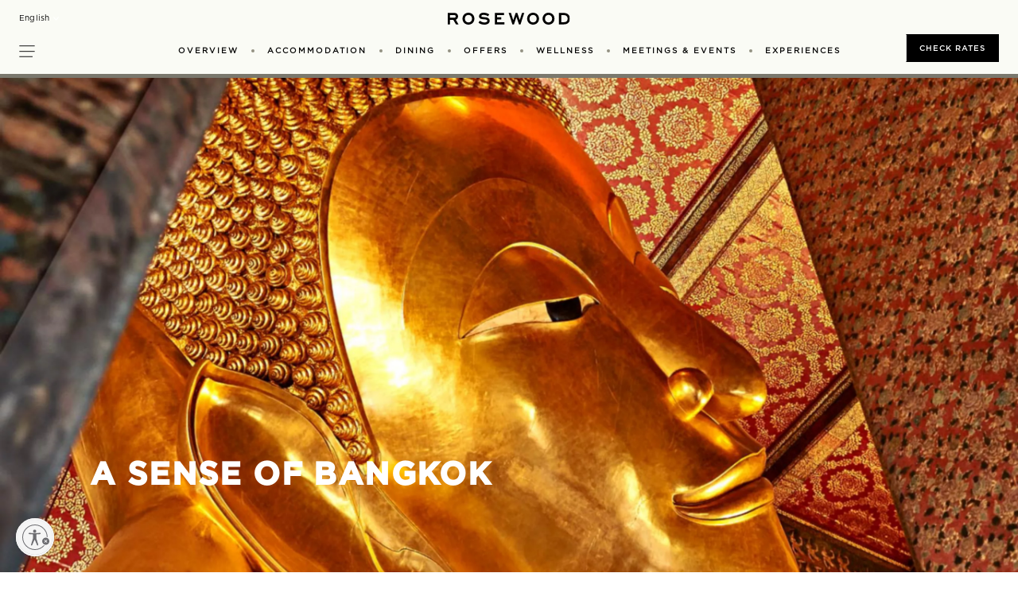

--- FILE ---
content_type: text/html;charset=utf-8
request_url: https://m.rosewoodhotels.com/en/bangkok/experiences/a-sense-of-bangkok
body_size: 13811
content:

<!DOCTYPE HTML>
<html lang="en">
	  
<head>

<meta charset="UTF-8"/>
<title>A Sense of Bangkok | Rosewood Bangkok</title>
<link rel="canonical" href="https://www.rosewoodhotels.com/en/bangkok/experiences/a-sense-of-bangkok"/>
<meta property="og:image" content="https://images.rosewoodhotels.com/is/image/rwhg/bkk-destination-bw16"/>
<meta property="og:title" content="A Sense of Bangkok | Rosewood Bangkok"/>
<meta property="og:type" content="website"/>
<meta property="og:description" content="Experience Bangkok with hand-picked locations to eat, visit, and explore. Our team is dedicated to making your Bangkok stay a memorable one and we are always just one call away — simply touch “service center” on your in-room telephone. Our concierge, located in the lobby, is available 24 hours a day to provide you with efficient assistance and insightful advice, from simply navigating the city to experiencing the best bangkok has to offer."/>
<meta property="og:url" content="https://www.rosewoodhotels.com/en/bangkok/experiences/a-sense-of-bangkok"/>
<meta name="keywords" content="rosewood bangkok experiences, rosewood bangkok experience calendar, hotel activities bangkok, things to do at rosewood bangkok, bangkok hotel events, rosewood bangkok events, luxury hotel activities bangkok, rosewood bangkok calendar, hotel events calendar bangkok, exclusive hotel experiences bangkok, events at rosewood bangkok, luxury events bangkok, bangkok hotel experiences, hotel experiences calendar, spa offers bangkok, restaurant offers bangkok, afternoon tea offers bangkok, cultural events at rosewood bangkok, exclusive dining events bangkok, rosewood bangkok activities for guests, things to do in rosewood bangkok, what to do in bangkok, reasons to visit bangkok, best things to do in bangkok"/>
<meta name="description" content="Experience Bangkok with hand-picked locations to eat, visit, and explore. Our team is dedicated to making your Bangkok stay a memorable one and we are always just one call away — simply touch “service center” on your in-room telephone. Our concierge, located in the lobby, is available 24 hours a day to provide you with efficient assistance and insightful advice, from simply navigating the city to experiencing the best bangkok has to offer."/>
<meta name="template" content="rw-contentpage-template"/>
<meta name="viewport" content="width=device-width, initial-scale=1, minimum-scale=1.0, user-scalable=0, shrink-to-fit=no"/>
<meta name="baidu-site-verification" content="V77DNQmS8a"/>
<meta name="msvalidate.01" content="0C4D4219081BB8E6E1BC9056A5AEFCB1"/>






    
<link rel="stylesheet" href="/etc.clientlibs/rosewood/clientlibs/clientlib-dependencies.min.86ddaf43c9a7fe81ed266096b1962078.css" type="text/css">
<link rel="stylesheet" href="/etc.clientlibs/rosewood/clientlibs/clientlib-site.min.37beeb06225ed5c328bbcd21478a3c90.css" type="text/css">
<link rel="stylesheet" href="/etc.clientlibs/rosewood/clientlibs/clientlibs-rosewood.min.ee70d9baa5a5f4099424b3f1e7f8d057.css" type="text/css">
<link rel="stylesheet" href="/etc.clientlibs/rosewood/clientlibs/clientlib-elite.min.52b908a9e81b9ffd0a1b52c41f6d0621.css" type="text/css">




     
          
    
<link rel="stylesheet" href="/etc.clientlibs/rosewood/clientlibs/clientlibs-hero.min.d41d8cd98f00b204e9800998ecf8427e.css" type="text/css">
<link rel="stylesheet" href="/etc.clientlibs/rosewood/clientlibs/clientlibs-brandCampaign.min.0a0b890d379f90dafb6c0f53b4c01f50.css" type="text/css">







    
    

<script type="text/javascript" src="//use.typekit.com/aeg1vba.js"></script>
<script type="text/javascript">try{Typekit.load();}catch(e){}</script>

    

    
    
    

<link rel="icon" href="/content/dam/rosewoodhotels/global/icons/favicon.ico"/>


<script src="//assets.adobedtm.com/96a4e35549e7/62ef23f9a74e/launch-6d1d53ed3951.min.js" async></script>
<script type="text/javascript" src="//use.typekit.com/aeg1vba.js"></script>
<script type="text/javascript" async>try{Typekit.load();}catch(e){}</script>

<!-- Page level clientlibs -->

    




<!-- End of Page level clientlibs -->

                              <script>!function(a){var e="https://s.go-mpulse.net/boomerang/",t="addEventListener";if("False"=="True")a.BOOMR_config=a.BOOMR_config||{},a.BOOMR_config.PageParams=a.BOOMR_config.PageParams||{},a.BOOMR_config.PageParams.pci=!0,e="https://s2.go-mpulse.net/boomerang/";if(window.BOOMR_API_key="PRH7V-5E9CM-9GDK5-G2TP7-QNM4H",function(){function n(e){a.BOOMR_onload=e&&e.timeStamp||(new Date).getTime()}if(!a.BOOMR||!a.BOOMR.version&&!a.BOOMR.snippetExecuted){a.BOOMR=a.BOOMR||{},a.BOOMR.snippetExecuted=!0;var i,_,o,r=document.createElement("iframe");if(a[t])a[t]("load",n,!1);else if(a.attachEvent)a.attachEvent("onload",n);r.src="javascript:void(0)",r.title="",r.role="presentation",(r.frameElement||r).style.cssText="width:0;height:0;border:0;display:none;",o=document.getElementsByTagName("script")[0],o.parentNode.insertBefore(r,o);try{_=r.contentWindow.document}catch(O){i=document.domain,r.src="javascript:var d=document.open();d.domain='"+i+"';void(0);",_=r.contentWindow.document}_.open()._l=function(){var a=this.createElement("script");if(i)this.domain=i;a.id="boomr-if-as",a.src=e+"PRH7V-5E9CM-9GDK5-G2TP7-QNM4H",BOOMR_lstart=(new Date).getTime(),this.body.appendChild(a)},_.write("<bo"+'dy onload="document._l();">'),_.close()}}(),"".length>0)if(a&&"performance"in a&&a.performance&&"function"==typeof a.performance.setResourceTimingBufferSize)a.performance.setResourceTimingBufferSize();!function(){if(BOOMR=a.BOOMR||{},BOOMR.plugins=BOOMR.plugins||{},!BOOMR.plugins.AK){var e=""=="true"?1:0,t="",n="ck7riracc2rhk2liojgq-f-6d7552c69-clientnsv4-s.akamaihd.net",i="false"=="true"?2:1,_={"ak.v":"39","ak.cp":"1089431","ak.ai":parseInt("143045",10),"ak.ol":"0","ak.cr":8,"ak.ipv":4,"ak.proto":"h2","ak.rid":"67a17a67","ak.r":51208,"ak.a2":e,"ak.m":"b","ak.n":"essl","ak.bpcip":"18.191.20.0","ak.cport":38604,"ak.gh":"23.209.83.27","ak.quicv":"","ak.tlsv":"tls1.3","ak.0rtt":"","ak.0rtt.ed":"","ak.csrc":"-","ak.acc":"","ak.t":"1768452685","ak.ak":"hOBiQwZUYzCg5VSAfCLimQ==CnbJx4xdoAD/psp4LW4urKjsCB2qpOf4NnYli2YvIKrX7qqhM7KkBrjxm9WqT4V9LIRc9J1a3cUhOit7furXZ091QMFFUb8v1ntkXkFxvrTwfRNzgixNBazgjtdcR19ogD5nqPfc3waSHa3/YCW5ApFW+xPhDlCRjGkTK8xaVFeMh3Ql1swc2UVYbPh/6w3CpDgXI9DAdQ6ZMw7n14L1UdS8HqeGJmoGg57rhZhaB3wlFLS4ao6jhbMXT/qmEHgvt9ucEIHkB/ModB9kp6rk17qfCu1EYkflM1c218n9D92SF0XX6xrr6W3cLp+21wngwucmar5/GcRHiAIT3Huy1qRxvljrLeOE3eRDzGReSbp0NVjXkSUqwMJn0gpO3b2ucz/B5fsdg95nV1/ffa09t1oIFAy+yYqW28LLlP/lECk=","ak.pv":"82","ak.dpoabenc":"","ak.tf":i};if(""!==t)_["ak.ruds"]=t;var o={i:!1,av:function(e){var t="http.initiator";if(e&&(!e[t]||"spa_hard"===e[t]))_["ak.feo"]=void 0!==a.aFeoApplied?1:0,BOOMR.addVar(_)},rv:function(){var a=["ak.bpcip","ak.cport","ak.cr","ak.csrc","ak.gh","ak.ipv","ak.m","ak.n","ak.ol","ak.proto","ak.quicv","ak.tlsv","ak.0rtt","ak.0rtt.ed","ak.r","ak.acc","ak.t","ak.tf"];BOOMR.removeVar(a)}};BOOMR.plugins.AK={akVars:_,akDNSPreFetchDomain:n,init:function(){if(!o.i){var a=BOOMR.subscribe;a("before_beacon",o.av,null,null),a("onbeacon",o.rv,null,null),o.i=!0}return this},is_complete:function(){return!0}}}}()}(window);</script></head>
<body class="rw-contentpage page basicpage" id="rw-contentpage-456db1d14a">



    




    



    
<a class="skip-to-content-link focus-ring " href="#content" tabindex="0">Skip to main content</a>



  
    
    <script>
        // var logoutUrl = "https:\/\/login.rosewoodhotels.com\/rwhgGuestB2C.onmicrosoft.com\/B2C_1A_ACCOUNTLINK_SUSI\/oauth2\/v2.0\/logout?post_logout_redirect_uri=https:\/\/www.rosewoodhotels.com\/en\/default";
        var guestLoginUrl = "https:\/\/login.rosewoodhotels.com\/rwhgGuestB2C.onmicrosoft.com\/oauth2\/v2.0\/authorize?p=B2C_1A_ACCOUNTLINK_SUSI\x26client_id=bbf0ba4a\u002D735c\u002D4040\u002Da9f9\u002De2835250dcab\x26nonce=defaultNonce\x26redirect_uri=https%3A%2F%2Fapi\u002Dge.rosewoodhgprod.com%2Fguest%2Fb2cAuthStatusRedirect\x26scope=openid%20https%3A%2F%2FrwhgGuestB2C.onmicrosoft.com%2Fbbf0ba4a\u002D735c\u002D4040\u002Da9f9\u002De2835250dcab%2FUser.ReadWrite.All%20https%3A%2F%2FrwhgGuestB2C.onmicrosoft.com%2Fbbf0ba4a\u002D735c\u002D4040\u002Da9f9\u002De2835250dcab%2FDirectory.AccessAsUser.All%20https%3A%2F%2FrwhgGuestB2C.onmicrosoft.com%2Fbbf0ba4a\u002D735c\u002D4040\u002Da9f9\u002De2835250dcab%2Foffline_access\x26response_type=code+id_token\x26response_mode=query";
        var guestApiEndPoint = "https:\/\/api\u002Dge.rosewoodhgprod.com";
        var apiEndPoint = "https:\/\/api\u002Dge.rosewoodhgprod.com";
        var guestChangePasswordUrl = "https:\/\/login.rosewoodhotels.com\/rwhgGuestB2C.onmicrosoft.com\/oauth2\/v2.0\/authorize?p=B2C_1A_PASSWORDRESET\x26client_id=5c9d11fe\u002D7424\u002D4792\u002Da68c\u002De2ae2b2de3a5\x26nonce=defaultNonce\x26redirect_uri=https%3A%2F%2Frwhgguestelitepageprod.blob.core.windows.net%2Fguest%2Freset\u002Dpassword\u002Dsuccess\u002Dpage.html\x26scope=openid\x26response_type=code\x26prompt=login";
    </script>






  


  
    
  




<div class="cmp-experiencefragment propertyPage ">
<div class="xf-content-height">
    


<div class="aem-Grid aem-Grid--12 aem-Grid--default--12 ">
    
    <div class="header header-third-variation aem-GridColumn aem-GridColumn--default--12">

<header class="fixed-top header-container " data-sticky-footer="yes" isNavbarStyle="true">
    <div class="header-overlay" style="background-color: #FAFBF5;"></div>
   
    <div class="navbar top-header">
        <div class="d-flex justify-content-between">
            <div class="col p-0 text-left">
			    
<div>
    <div class="lang-dropdown">
		<label class="sr-only" for="select-language">Select your Language</label>
        <select id="select-language" class="bg-transparent border-0">
            
                
                    <option data-url="https://www.rosewoodhotels.com/en/bangkok/experiences/a-sense-of-bangkok" value="en">English</option>
                
            
                
                    <option data-url="https://www.rosewoodhotels.com/sc/bangkok" value="zh-cn">简体中文</option>
                
            
        </select>
    </div>
</div>
               
            </div>


            <div class="col p-0 text-center">

                <a class="m-auto text-center d-none d-xl-block" href="https://www.rosewoodhotels.com/en/bangkok">
                    <img height="15" src="/content/dam/rosewoodhotels/global/logo/rosewood-reskin/rosewood-logo.svg"/>
                </a>
            </div>
            
            
           <div class="col d-flex p-0 text-right loginJoinContainer">
            
                <!-- <div class="col p-0" data-sly-test="true">
                    <sly data-sly-test="true">
                        <div class="globel-home">
                            <ul class="globel-home-ul p-0 m-0 d-flex align-items-center">
                                <sly data-sly-list.cta=",">
                                <sly data-sly-test="">
                                    <li class="nav-item" aria-expanded="false" aria-haspopup="false">
                                        <a class="nav-link" href="" target=""></a>
                                    </li>
                                </sly>
                                </sly>
                            </ul>
                        </div>
                    </sly>
                </div> -->
           </div>
        </div>
    </div>
    
    <div class="navbar d-block primary-navigation">
        <div class="d-flex justify-content-between align-items-center">
            <div class="left-nav-icon-ul p-0 col">
                <a class="left-nav-icon" href="javascript:;" aria-label="hamburger menu" role="button" aria-expanded="false" tabindex="0"></a>
            </div>
            
            <div class="col d-none d-xl-block col p-0 primary-nav-container">

                <nav class="navbar-nav primary-nav-links" role="navigation" aria-label="Main">
                    <ul role="menu" class="p-0 m-0 d-flex align-items-center">
					  
					     
						
						
					     	
							<li role="presentation" class="primary-nav-dropdown nav-item">
							
								<a class="nav-link" href="https://www.rosewoodhotels.com/en/bangkok/overview" target="_self" aria-haspopup="true" aria-expanded="false" role="menuitem">
									OVERVIEW
								</a>
								
									<div class="dropdown-container">

										<ul class="dropdown-list">
											
                                            	
                                            	
												
													<li class="dropdown-list-item">
														<a class="nav-link" href="https://www.rosewoodhotels.com/en/bangkok/gallery" target="_self">Gallery</a>
													</li>
												
											
                                            	
                                            	
												
													<li class="dropdown-list-item">
														<a class="nav-link" href="https://www.rosewoodhotels.com/en/bangkok/overview/about" target="_self">About</a>
													</li>
												
											
                                            	
                                            	
													
                                                
												
													<li class="dropdown-list-item">
														<a class="nav-link" href="https://www.rosewoodhotels.com/en/bangkok/overview#location" target="_self">Location</a>
													</li>
												
											
                                            	
                                            	
												
													<li class="dropdown-list-item">
														<a class="nav-link" href="https://www.rosewoodhotels.com/en/bangkok/overview/services" target="_self">Services</a>
													</li>
												
											
                                            	
                                            	
												
													<li class="dropdown-list-item">
														<a class="nav-link" href="https://www.rosewoodhotels.com/en/bangkok/overview/sustainability" target="_self">Sustainability</a>
													</li>
												
											
										   
										</ul>
									</div>
								
							</li>
							
						
                       
					     
						
						
					     	
							<li role="presentation" class="primary-nav-dropdown nav-item">
							
								<a class="nav-link" href="https://www.rosewoodhotels.com/en/bangkok/accommodation" target="_self" aria-haspopup="true" aria-expanded="false" role="menuitem">
									ACCOMMODATION
								</a>
								
									<div class="dropdown-container">

										<ul class="dropdown-list">
											
                                            	
                                            	
												
													<li class="dropdown-list-item">
														<a class="nav-link" href="https://www.rosewoodhotels.com/en/bangkok/accommodation/rooms" target="_self">Rooms</a>
													</li>
												
											
                                            	
                                            	
												
													<li class="dropdown-list-item">
														<a class="nav-link" href="https://www.rosewoodhotels.com/en/bangkok/accommodation/suites" target="_self">Suites</a>
													</li>
												
											
                                            	
                                            	
												
													<li class="dropdown-list-item">
														<a class="nav-link" href="https://www.rosewoodhotels.com/en/bangkok/accommodation/houses" target="_self">Houses</a>
													</li>
												
											
										   
										</ul>
									</div>
								
							</li>
							
						
                       
					     
						
						
					     	
							<li role="presentation" class="primary-nav-dropdown nav-item">
							
								<a class="nav-link" href="https://www.rosewoodhotels.com/en/bangkok/dining" target="_self" aria-haspopup="true" aria-expanded="false" role="menuitem">
									DINING
								</a>
								
									<div class="dropdown-container">

										<ul class="dropdown-list">
											
                                            	
                                            	
												
													<li class="dropdown-list-item">
														<a class="nav-link" href="https://www.rosewoodhotels.com/en/bangkok/dining/nan-bei" target="_self">Nan Bei</a>
													</li>
												
											
                                            	
                                            	
												
													<li class="dropdown-list-item">
														<a class="nav-link" href="https://www.rosewoodhotels.com/en/bangkok/dining/lakorn" target="_self">Lakorn</a>
													</li>
												
											
                                            	
                                            	
												
													<li class="dropdown-list-item">
														<a class="nav-link" href="https://www.rosewoodhotels.com/en/bangkok/dining/lennons" target="_self">Lennon&#39;s</a>
													</li>
												
											
                                            	
                                            	
												
													<li class="dropdown-list-item">
														<a class="nav-link" href="https://www.rosewoodhotels.com/en/bangkok/dining/g-and-o" target="_self">G &amp; O</a>
													</li>
												
											
                                            	
                                            	
												
													<li class="dropdown-list-item">
														<a class="nav-link" href="https://www.rosewoodhotels.com/en/bangkok/dining/dining-offers" target="_self">Dining Offers</a>
													</li>
												
											
										   
										</ul>
									</div>
								
							</li>
							
						
                       
					     
					     	
								<li role="presentation" class="nav-item">
									<a class="nav-link" role="menuitem" href="https://www.rosewoodhotels.com/en/bangkok/offers" target="_self">OFFERS</a>
								</li>
							
						 
						
						
                       
					     
						
						
					     	
							<li role="presentation" class="primary-nav-dropdown nav-item">
							
								<a class="nav-link" href="https://www.rosewoodhotels.com/en/bangkok/wellness" target="_self" aria-haspopup="true" aria-expanded="false" role="menuitem">
									WELLNESS
								</a>
								
									<div class="dropdown-container">

										<ul class="dropdown-list">
											
                                            	
                                            	
												
													<li class="dropdown-list-item">
														<a class="nav-link" href="https://www.rosewoodhotels.com/en/bangkok/wellness/spa" target="_self">Sense Spa</a>
													</li>
												
											
                                            	
                                            	
												
													<li class="dropdown-list-item">
														<a class="nav-link" href="https://www.rosewoodhotels.com/en/bangkok/wellness/pool" target="_self">Pool</a>
													</li>
												
											
                                            	
                                            	
												
													<li class="dropdown-list-item">
														<a class="nav-link" href="https://www.rosewoodhotels.com/en/bangkok/wellness/fitness-studio" target="_self">Fitness Studio</a>
													</li>
												
											
                                            	
                                            	
												
													<li class="dropdown-list-item">
														<a class="nav-link" href="https://www.rosewoodhotels.com/en/bangkok/wellness/membership" target="_self">Membership</a>
													</li>
												
											
                                            	
                                            	
												
													<li class="dropdown-list-item">
														<a class="nav-link" href="https://www.rosewoodhotels.com/en/bangkok/wellness/wellness-offers" target="_self">Wellness Offers</a>
													</li>
												
											
										   
										</ul>
									</div>
								
							</li>
							
						
                       
					     
						
						
					     	
							<li role="presentation" class="primary-nav-dropdown nav-item">
							
								<a class="nav-link" href="https://www.rosewoodhotels.com/en/bangkok/meetings-and-events" target="_self" aria-haspopup="true" aria-expanded="false" role="menuitem">
									MEETINGS &amp; EVENTS
								</a>
								
									<div class="dropdown-container">

										<ul class="dropdown-list">
											
                                            	
                                            	
												
													<li class="dropdown-list-item">
														<a class="nav-link" href="https://www.rosewoodhotels.com/en/bangkok/meetings-and-events/meetings" target="_self">Meetings</a>
													</li>
												
											
                                            	
                                            	
												
													<li class="dropdown-list-item">
														<a class="nav-link" href="https://www.rosewoodhotels.com/en/bangkok/weddings" target="_self">Weddings</a>
													</li>
												
											
                                            	
                                            	
												
													<li class="dropdown-list-item">
														<a class="nav-link" href="https://www.rosewoodhotels.com/en/bangkok/meetings-and-events/capacity-chart" target="_self">Capacity Chart</a>
													</li>
												
											
                                            	
                                            	
												
													<li class="dropdown-list-item">
														<a class="nav-link" href="https://www.rosewoodhotels.com/en/bangkok/meetings-and-events/event-space" target="_self">Event Space</a>
													</li>
												
											
										   
										</ul>
									</div>
								
							</li>
							
						
                       
					     
						
						
					     	
							<li role="presentation" class="primary-nav-dropdown nav-item">
							
								<a class="nav-link" href="https://www.rosewoodhotels.com/en/bangkok/experiences" target="_self" aria-haspopup="true" aria-expanded="false" role="menuitem">
									EXPERIENCES
								</a>
								
									<div class="dropdown-container">

										<ul class="dropdown-list">
											
                                            	
                                            	
												
													<li class="dropdown-list-item">
														<a class="nav-link" href="https://www.rosewoodhotels.com/en/bangkok/experiences/calendar" target="_self">Calendar</a>
													</li>
												
											
                                            	
                                            	
												
													<li class="dropdown-list-item">
														<a class="nav-link" href="https://www.rosewoodhotels.com/en/bangkok/experiences/a-sense-of-bangkok" target="_self">A Sense of Bangkok</a>
													</li>
												
											
                                            	
                                            	
												
													<li class="dropdown-list-item">
														<a class="nav-link" href="https://www.rosewoodhotels.com/en/bangkok/experiences/hotel-activities" target="_self">Hotel Activities</a>
													</li>
												
											
                                            	
                                            	
												
													<li class="dropdown-list-item">
														<a class="nav-link" href="https://www.rosewoodhotels.com/en/bangkok/experiences/kids-activities" target="_self">Kids Activities</a>
													</li>
												
											
                                            	
                                            	
												
													<li class="dropdown-list-item">
														<a class="nav-link" href="https://www.rosewoodhotels.com/en/bangkok/experiences/festive-2025" target="_self">Festive</a>
													</li>
												
											
										   
										</ul>
									</div>
								
							</li>
							
						
                       

                        
                    </ul>
                </nav>
            </div>
            

			<div class="col d-block d-xl-none p-0 text-center mobile-icon">
            
                <a class="m-auto text-center sticky-img" href="https://www.rosewoodhotels.com/en/bangkok">
				  <img height="15" src="/content/dam/rosewoodhotels/global/logo/rosewood-reskin/rosewood-logo.svg"/></a>
                <a class="m-auto text-center scroll-img d-none" href="https://www.rosewoodhotels.com/en/bangkok">
                  <img height="15" src="/content/dam/rosewoodhotels/global/logo/rosewood-reskin/rosewood-logo.svg"/></a>
            </div>

            <div class="col p-0 cta-solid cta-small primary-nav-btn-container  text-right sticky-mobile-footer"> 
                <div class="d-flex d-md-inline-block">
					<div class="col p-0 d-block d-md-none">
						<a href="tel:+66%202%20080%200088" role="button" class="btn w-100 d-table">Call Us</a>
					</div>
					
					<div class="col p-0 ">
						<a href="https://reservations.rosewoodhotels.com/?chain=5159&Hotel=6559&locale=en-US" role="button" class="btn w-100 d-table check-rates-link checkrate-btn">Check Rates</a>
					 </div>	
                </div>
            </div>

        </div>
    </div>
    <div class="col p-0 cta-solid cta-small disableTabletCheckRates  text-right sticky-mobile-footer"> 
        <div class="d-flex d-md-inline-block">
            <div class="col p-0 d-block d-md-none">
                <a href="tel:+66%202%20080%200088" role="button" class="btn w-100 d-table">Call Us</a>
            </div>
            
            <div class="col p-0 ">
                <a href="https://reservations.rosewoodhotels.com/?chain=5159&Hotel=6559&locale=en-US" role="button" class="btn w-100 d-table check-rates-link">Check Rates</a>
             </div>	
        </div>
    </div>
    <!-- Start Sign In & Join Desktop & Tablet  -->
    <!-- <div class="col p-0 loginJoin" data-sly-test="false">
        <a href="javascript:void(0)">Sign in / up</a>
    </div> -->
    <div class="title welcome-text" style="display: none;">
        <div class="greetingText">
            <div>Welcome<span id="rw_Username"></span></div>  
        </div>    
    </div>
    <div id="loginUser" class="d-none">
        
            <div class="post-login-links-container">
                
                    <div class="post-login-links">
                        <a href="https://www.rosewoodhotels.com/en/myaccount" target="_self">
                            <span>MY ACCOUNT</span>
                        </a>
                    </div>
                
                    <div class="post-login-links">
                        <a href="https://www.rosewoodhotels.com/en/myinterestsandpreferences" target="_self">
                            <span>MY INTERESTS &amp; PREFERENCES</span>
                        </a>
                    </div>
                
                    <div class="post-login-links">
                        <a href="https://www.rosewoodhotels.com/en/myprofiledetails" target="_self">
                            <span>MY PROFILE DETAILS</span>
                        </a>
                    </div>
                
            </div>
        
        <div id="logoutSelector">
            
                
                    
                    
                        
                        <div>
                            <a href="https://login.rosewoodhotels.com/rwhgGuestB2C.onmicrosoft.com/B2C_1A_ACCOUNTLINK_SUSI/oauth2/v2.0/logout?post_logout_redirect_uri=https://www.rosewoodhotels.com/en/default" target="_self">
                                <span>Logout</span>
                            </a>
                        </div>
                    
                
            
        </div>
    </div>
    <!-- End Sign In & Join Desktop & Tablet -->

    <!-- Start Sign In & Join Mobile  -->
    
    <div class="welcome-icon-mob">
        <img class="" src="/content/dam/rosewoodhotels/brand/Profile-icon.svg" alt="Profile Icon"/>
     </div>
    <div id="loginUserMob" class="d-none">
        <div class="greetingTextMob">
            <span>Welcome</span>
            <span id="rwUserNameMob"></span>
        </div>
        
            <div class="post-login-links-container">
                
                    <div class="post-login-links">
                        <a href="https://www.rosewoodhotels.com/en/myaccount" target="_self">
                            <span>MY ACCOUNT</span>
                        </a>
                    </div>
                
                    <div class="post-login-links">
                        <a href="https://www.rosewoodhotels.com/en/myinterestsandpreferences" target="_self">
                            <span>MY INTERESTS &amp; PREFERENCES</span>
                        </a>
                    </div>
                
                    <div class="post-login-links">
                        <a href="https://www.rosewoodhotels.com/en/myprofiledetails" target="_self">
                            <span>MY PROFILE DETAILS</span>
                        </a>
                    </div>
                
            </div>
        
        <div id="logoutSelectorMob">
            
                
                    
                    
                        
                        <div>
                            <a href="https://login.rosewoodhotels.com/rwhgGuestB2C.onmicrosoft.com/B2C_1A_ACCOUNTLINK_SUSI/oauth2/v2.0/logout?post_logout_redirect_uri=https://www.rosewoodhotels.com/en/default" target="_self">
                                <span>Logout</span>
                            </a>
                        </div>
                    
                
            

        </div>
    </div>
    <!-- Start Sign In & Join Mobile  -->
</header>

<div class="left-nav-container position-fixed col-xs-12 col-sm-12 col-md-5 col-lg-3">
    <div class="d-flex flex-column h-100 left-nav-content">
        <div class="w-100">
           
	
	 <nav class="navbar justify-content-left p-0 side-nav text-uppercase" aria-label="Left side Navigation">
					<ul role="menu" class="nav navbar-nav justify-content-start w-100 p-0">
					  
						  <div class="page-nav-link">
								
									<li role="presentation" class="nav-item accor-nav-link" aria-haspopup="false">
										<a role="menuitem" tabindex="0" class="nav-link p-0" href="https://www.rosewoodhotels.com/en/bangkok/overview" target="_self">OVERVIEW</a>
										<span class="nav-link-droparrow active-arrows"></span>
									</li>
								
							
								
							   <li role="presentation" class="primary-nav-dropdown">
							   
								   <a class="mob-nav-item-link" href="https://www.rosewoodhotels.com/en/bangkok/overview" target="_self" aria-haspopup="true" aria-expanded="false" role="menuitem">
									   OVERVIEW
								   </a>
								   
									   <div class="dropdown-container">
	
										   <ul class="dropdown-list">
											   
												   
												   
												   
													   <li class="dropdown-list-item">
														   <a class="nav-item-link" href="https://www.rosewoodhotels.com/en/bangkok/gallery" target="_self">Gallery</a>
													   </li>
												   
											   
												   
												   
												   
													   <li class="dropdown-list-item">
														   <a class="nav-item-link" href="https://www.rosewoodhotels.com/en/bangkok/overview/about" target="_self">About</a>
													   </li>
												   
											   
												   
												   
													   
												   
												   
													   <li class="dropdown-list-item">
														   <a class="nav-item-link" href="https://www.rosewoodhotels.com/en/bangkok/overview#location" target="_self">Location</a>
													   </li>
												   
											   
												   
												   
												   
													   <li class="dropdown-list-item">
														   <a class="nav-item-link" href="https://www.rosewoodhotels.com/en/bangkok/overview/services" target="_self">Services</a>
													   </li>
												   
											   
												   
												   
												   
													   <li class="dropdown-list-item">
														   <a class="nav-item-link" href="https://www.rosewoodhotels.com/en/bangkok/overview/sustainability" target="_self">Sustainability</a>
													   </li>
												   
											   
											  
										   </ul>
									   </div>
								   
							   </li>
							   
						   
						  </div>
					   
						  <div class="page-nav-link">
								
									<li role="presentation" class="nav-item accor-nav-link" aria-haspopup="false">
										<a role="menuitem" tabindex="0" class="nav-link p-0" href="https://www.rosewoodhotels.com/en/bangkok/accommodation" target="_self">ACCOMMODATION</a>
										<span class="nav-link-droparrow active-arrows"></span>
									</li>
								
							
								
							   <li role="presentation" class="primary-nav-dropdown">
							   
								   <a class="mob-nav-item-link" href="https://www.rosewoodhotels.com/en/bangkok/accommodation" target="_self" aria-haspopup="true" aria-expanded="false" role="menuitem">
									   ACCOMMODATION
								   </a>
								   
									   <div class="dropdown-container">
	
										   <ul class="dropdown-list">
											   
												   
												   
												   
													   <li class="dropdown-list-item">
														   <a class="nav-item-link" href="https://www.rosewoodhotels.com/en/bangkok/accommodation/rooms" target="_self">Rooms</a>
													   </li>
												   
											   
												   
												   
												   
													   <li class="dropdown-list-item">
														   <a class="nav-item-link" href="https://www.rosewoodhotels.com/en/bangkok/accommodation/suites" target="_self">Suites</a>
													   </li>
												   
											   
												   
												   
												   
													   <li class="dropdown-list-item">
														   <a class="nav-item-link" href="https://www.rosewoodhotels.com/en/bangkok/accommodation/houses" target="_self">Houses</a>
													   </li>
												   
											   
											  
										   </ul>
									   </div>
								   
							   </li>
							   
						   
						  </div>
					   
						  <div class="page-nav-link">
								
									<li role="presentation" class="nav-item accor-nav-link" aria-haspopup="false">
										<a role="menuitem" tabindex="0" class="nav-link p-0" href="https://www.rosewoodhotels.com/en/bangkok/dining" target="_self">DINING</a>
										<span class="nav-link-droparrow active-arrows"></span>
									</li>
								
							
								
							   <li role="presentation" class="primary-nav-dropdown">
							   
								   <a class="mob-nav-item-link" href="https://www.rosewoodhotels.com/en/bangkok/dining" target="_self" aria-haspopup="true" aria-expanded="false" role="menuitem">
									   DINING
								   </a>
								   
									   <div class="dropdown-container">
	
										   <ul class="dropdown-list">
											   
												   
												   
												   
													   <li class="dropdown-list-item">
														   <a class="nav-item-link" href="https://www.rosewoodhotels.com/en/bangkok/dining/nan-bei" target="_self">Nan Bei</a>
													   </li>
												   
											   
												   
												   
												   
													   <li class="dropdown-list-item">
														   <a class="nav-item-link" href="https://www.rosewoodhotels.com/en/bangkok/dining/lakorn" target="_self">Lakorn</a>
													   </li>
												   
											   
												   
												   
												   
													   <li class="dropdown-list-item">
														   <a class="nav-item-link" href="https://www.rosewoodhotels.com/en/bangkok/dining/lennons" target="_self">Lennon&#39;s</a>
													   </li>
												   
											   
												   
												   
												   
													   <li class="dropdown-list-item">
														   <a class="nav-item-link" href="https://www.rosewoodhotels.com/en/bangkok/dining/g-and-o" target="_self">G &amp; O</a>
													   </li>
												   
											   
												   
												   
												   
													   <li class="dropdown-list-item">
														   <a class="nav-item-link" href="https://www.rosewoodhotels.com/en/bangkok/dining/dining-offers" target="_self">Dining Offers</a>
													   </li>
												   
											   
											  
										   </ul>
									   </div>
								   
							   </li>
							   
						   
						  </div>
					   
						  <div class="page-nav-link">
								
									<li role="presentation" class="nav-item accor-nav-link" aria-haspopup="false">
										<a role="menuitem" tabindex="0" class="nav-link p-0" href="https://www.rosewoodhotels.com/en/bangkok/offers" target="_self">OFFERS</a>
										<span class="nav-link-droparrow "></span>
									</li>
								
							
						  </div>
					   
						  <div class="page-nav-link">
								
									<li role="presentation" class="nav-item accor-nav-link" aria-haspopup="false">
										<a role="menuitem" tabindex="0" class="nav-link p-0" href="https://www.rosewoodhotels.com/en/bangkok/wellness" target="_self">WELLNESS</a>
										<span class="nav-link-droparrow active-arrows"></span>
									</li>
								
							
								
							   <li role="presentation" class="primary-nav-dropdown">
							   
								   <a class="mob-nav-item-link" href="https://www.rosewoodhotels.com/en/bangkok/wellness" target="_self" aria-haspopup="true" aria-expanded="false" role="menuitem">
									   WELLNESS
								   </a>
								   
									   <div class="dropdown-container">
	
										   <ul class="dropdown-list">
											   
												   
												   
												   
													   <li class="dropdown-list-item">
														   <a class="nav-item-link" href="https://www.rosewoodhotels.com/en/bangkok/wellness/spa" target="_self">Sense Spa</a>
													   </li>
												   
											   
												   
												   
												   
													   <li class="dropdown-list-item">
														   <a class="nav-item-link" href="https://www.rosewoodhotels.com/en/bangkok/wellness/pool" target="_self">Pool</a>
													   </li>
												   
											   
												   
												   
												   
													   <li class="dropdown-list-item">
														   <a class="nav-item-link" href="https://www.rosewoodhotels.com/en/bangkok/wellness/fitness-studio" target="_self">Fitness Studio</a>
													   </li>
												   
											   
												   
												   
												   
													   <li class="dropdown-list-item">
														   <a class="nav-item-link" href="https://www.rosewoodhotels.com/en/bangkok/wellness/membership" target="_self">Membership</a>
													   </li>
												   
											   
												   
												   
												   
													   <li class="dropdown-list-item">
														   <a class="nav-item-link" href="https://www.rosewoodhotels.com/en/bangkok/wellness/wellness-offers" target="_self">Wellness Offers</a>
													   </li>
												   
											   
											  
										   </ul>
									   </div>
								   
							   </li>
							   
						   
						  </div>
					   
						  <div class="page-nav-link">
								
									<li role="presentation" class="nav-item accor-nav-link" aria-haspopup="false">
										<a role="menuitem" tabindex="0" class="nav-link p-0" href="https://www.rosewoodhotels.com/en/bangkok/meetings-and-events" target="_self">MEETINGS &amp; EVENTS</a>
										<span class="nav-link-droparrow active-arrows"></span>
									</li>
								
							
								
							   <li role="presentation" class="primary-nav-dropdown">
							   
								   <a class="mob-nav-item-link" href="https://www.rosewoodhotels.com/en/bangkok/meetings-and-events" target="_self" aria-haspopup="true" aria-expanded="false" role="menuitem">
									   MEETINGS &amp; EVENTS
								   </a>
								   
									   <div class="dropdown-container">
	
										   <ul class="dropdown-list">
											   
												   
												   
												   
													   <li class="dropdown-list-item">
														   <a class="nav-item-link" href="https://www.rosewoodhotels.com/en/bangkok/meetings-and-events/meetings" target="_self">Meetings</a>
													   </li>
												   
											   
												   
												   
												   
													   <li class="dropdown-list-item">
														   <a class="nav-item-link" href="https://www.rosewoodhotels.com/en/bangkok/weddings" target="_self">Weddings</a>
													   </li>
												   
											   
												   
												   
												   
													   <li class="dropdown-list-item">
														   <a class="nav-item-link" href="https://www.rosewoodhotels.com/en/bangkok/meetings-and-events/capacity-chart" target="_self">Capacity Chart</a>
													   </li>
												   
											   
												   
												   
												   
													   <li class="dropdown-list-item">
														   <a class="nav-item-link" href="https://www.rosewoodhotels.com/en/bangkok/meetings-and-events/event-space" target="_self">Event Space</a>
													   </li>
												   
											   
											  
										   </ul>
									   </div>
								   
							   </li>
							   
						   
						  </div>
					   
						  <div class="page-nav-link">
								
									<li role="presentation" class="nav-item accor-nav-link" aria-haspopup="false">
										<a role="menuitem" tabindex="0" class="nav-link p-0" href="https://www.rosewoodhotels.com/en/bangkok/experiences" target="_self">EXPERIENCES</a>
										<span class="nav-link-droparrow active-arrows"></span>
									</li>
								
							
								
							   <li role="presentation" class="primary-nav-dropdown">
							   
								   <a class="mob-nav-item-link" href="https://www.rosewoodhotels.com/en/bangkok/experiences" target="_self" aria-haspopup="true" aria-expanded="false" role="menuitem">
									   EXPERIENCES
								   </a>
								   
									   <div class="dropdown-container">
	
										   <ul class="dropdown-list">
											   
												   
												   
												   
													   <li class="dropdown-list-item">
														   <a class="nav-item-link" href="https://www.rosewoodhotels.com/en/bangkok/experiences/calendar" target="_self">Calendar</a>
													   </li>
												   
											   
												   
												   
												   
													   <li class="dropdown-list-item">
														   <a class="nav-item-link" href="https://www.rosewoodhotels.com/en/bangkok/experiences/a-sense-of-bangkok" target="_self">A Sense of Bangkok</a>
													   </li>
												   
											   
												   
												   
												   
													   <li class="dropdown-list-item">
														   <a class="nav-item-link" href="https://www.rosewoodhotels.com/en/bangkok/experiences/hotel-activities" target="_self">Hotel Activities</a>
													   </li>
												   
											   
												   
												   
												   
													   <li class="dropdown-list-item">
														   <a class="nav-item-link" href="https://www.rosewoodhotels.com/en/bangkok/experiences/kids-activities" target="_self">Kids Activities</a>
													   </li>
												   
											   
												   
												   
												   
													   <li class="dropdown-list-item">
														   <a class="nav-item-link" href="https://www.rosewoodhotels.com/en/bangkok/experiences/festive-2025" target="_self">Festive</a>
													   </li>
												   
											   
											  
										   </ul>
									   </div>
								   
							   </li>
							   
						   
						  </div>
					   
					
						<div class="col mob-primary-nav-btn-container "> 
							<div class="d-flex">
								<div class="col p-0 ">
									<a href="https://reservations.rosewoodhotels.com/?chain=5159&Hotel=6559&locale=en-US" role="button" class="btn w-100 d-table check-rates-link">Check Rates</a>
								</div>	
							</div>
						</div>
					   
						   
							<li role="presentation" class="left-hamberger-secondary-nav">
								<ul role="menu" class="left-nav-secondary-nav">
								 
								
										<li role="presentation" class="nav-item" aria-haspopup="false">
											<a role="menuitem" tabindex="0" class="nav-link" href="https://www.rosewoodhotels.com/en/bangkok/weddings" target="_self">WEDDINGS</a>
										</li>
									
								 
								
										<li role="presentation" class="nav-item" aria-haspopup="false">
											<a role="menuitem" tabindex="0" class="nav-link" href="https://shop.rosewoodhotels.com/usd/gift-card-030113" target="_self">Gift Card</a>
										</li>
									
								 
								
										<li role="presentation" class="nav-item" aria-haspopup="false">
											<a role="menuitem" tabindex="0" class="nav-link" href="https://www.rosewoodhotels.com/en/bangkok/gallery" target="_self">GALLERY</a>
										</li>
									
								 
								
										<li role="presentation" class="nav-item" aria-haspopup="false">
											<a role="menuitem" tabindex="0" class="nav-link" href="https://panomatics.com/virtualtours/th/rosewoodbangkok/index.html?startscene=80" target="_blank">VIRTUAL TOUR</a>
										</li>
									
								 
									
								</ul>
							</li>
						
					<div class="left-hamberger-nav-font-small-container">
						
							
								<li role="presentation" class="nav-item left-hamberger-nav-font-small" aria-haspopup="false">
									<a role="menuitem" tabindex="0" class="nav-link" href="https://www.rosewoodhotels.com/en/gift-cards" target="_blank">GIFT CARDS</a>
								</li>
							
						
							
								<li role="presentation" class="nav-item left-hamberger-nav-font-small" aria-haspopup="false">
									<a role="menuitem" tabindex="0" class="nav-link" href="https://www.rosewoodhotels.com/en/bangkok/contact" target="_self">CONTACT</a>
								</li>
							
						
					</div>
						
				</ul>
	   </nav>
	


        </div>
        <div class="mt-auto side-nav-bottom">
		
		  
			  
	             <a href="https://www.rosewoodhotels.com/en" target="_self" class="side-nav-bottom-link">Global Home</a>
	          
          
			  
	             <a href="https://www.rosewoodhotels.com/en/luxury-hotels-and-resorts" target="_self" class="side-nav-bottom-link">Find a Hotel</a>
	          
          
		
		

            <div class="lang-dropdown-side">
               
<div>
    <div class="lang-dropdown">
		<label class="sr-only" for="select-language">Select your Language</label>
        <select id="select-language" class="bg-transparent border-0">
            
                
                    <option data-url="https://www.rosewoodhotels.com/en/bangkok/experiences/a-sense-of-bangkok" value="en">English</option>
                
            
                
                    <option data-url="https://www.rosewoodhotels.com/sc/bangkok" value="zh-cn">简体中文</option>
                
            
        </select>
    </div>
</div>        
            </div>
        </div>
    </div>
</div>


</div>

    
</div>

</div></div>


	


<div class="analytics" role="main" id="content" data-propertyname="bangkok" data-siteCurrency="rosewoodhotels:currency-code/thb" data-currentUrl="/content/rosewoodhotels/property/bangkok/en/experiences/a-sense-of-bangkok" data-siteCountry="Thailand" data-siteType="Property" data-siteName="Rosewood Bangkok" data-siteNameEnglish="Rosewood Bangkok" data-synxisUrl="https://reservations.rosewoodhotels.com/?chain=5159" data-hotelType="full">
<div class="d-none" itemscope itemtype="http://schema.org/Hotel">
  <h1><span itemprop="name">Rosewood Bangkok</span></h1>
  <span itemprop="description">Discover Rosewood Bangkok, a visually stunning architectural marvel. Our luxury
5-star hotel in Bangkok is a sublime expression of the Thai spirit.</span>
  <span itemprop="image">/content/dam/rosewoodhotels/property/bangkok/en/images/overview/rwbkk-exterior-facade.jpg</span>
  <div itemprop="address" itemscope itemtype="http://schema.org/PostalAddress">
    <span itemprop="streetAddress">1041/38 Ploenchit Road, Lumpini, Pathumwan Bangkok, 10330, Thailand</span>
    <span itemprop="postalCode">10330</span>
    <span itemprop="addressLocality">Bangkok</span>
    <span itemprop="addressRegion"></span>
    <span itemprop="addressCountry">Thailand</span>
  </div>

  <div itemprop="geo" itemscope itemtype="http://schema.org/GeoCoordinates">
    <meta itemprop="latitude" content="13.743746"/>
    <meta itemprop="longitude" content="100.549071"/>
  </div>
</div>
</div>


<input type="hidden" id="propertyCode" name="propertyCode" value="RWBKK"/>




    

<div class="root responsivegrid ctaItem propertyPage">


<div class="aem-Grid aem-Grid--12 aem-Grid--default--12 ">
    
    <div class="hero carousel variation_4 aem-GridColumn aem-GridColumn--default--12">



	<div class="hero-container carousel slide text-center dm-image-rendition  " data-top-component="yes" data-button="yes" data-interval="0" data-ride="carousel" data-controls="dots" data-hero-animation="no" data-hero-fixed="no" data-slider-control-text="of">
		
		<div class="hero-ribbon-container col-lg-3">
			<div class="row">
				
			</div>
		</div>
		<div class="carousel-inner bg-outer position-relative  hero-carousel-inner">

			 
			<div class="carousel-item active">
				

	<div class="bg-overlay" style="opacity:0"></div>
   
      <img class="dm-image" data-img-desktop="https://images.rosewoodhotels.com/is/image/rwhg/destination-guide-sense-of-bangkok:WIDE-LARGE-16-9" data-img-mobile="https://images.rosewoodhotels.com/is/image/rwhg/destination-guide-sense-of-bangkok:TALL-LARGE-9-16" data-img-mobile-landscape="https://images.rosewoodhotels.com/is/image/rwhg/destination-guide-sense-of-bangkok:WIDE-SMALL-19-9" data-img-tab="https://images.rosewoodhotels.com/is/image/rwhg/destination-guide-sense-of-bangkok:TALL-LARGE-9-16" src=""/>
	  
      
   
   

			</div>
			
			<div class="carousel-controls">
				
				<a class="carousel-control-prev  carousel-control" href="#" data-slide="prev" aria-label="Previous slide" role="button" tabindex="0"> <span class="carousel-controls-prev-icon"></span>
				</a>
				<ul class="carousel-indicators">
					<li data-target="" role="button" data-slide-to="0" class="active" aria-label="Slide 0" tabindex="0"></li>
				</ul>
				<a class="carousel-control-next  carousel-control" href="#" data-slide="next" aria-label="Next slide" role="button" tabindex="0"> <span class="carousel-controls-next-icon"></span>
				</a>
				<!-- Indicators -->
			</div>
		
		</div>
        <div class="hero-text position-absolute">
			<div class="content-middle">
			    
				 <div class="imageAndText logo-content">

   
   <div class="content-title text-uppercase">
	
    
		<h1>A Sense of Bangkok</h1>

    
   </div>
   
   
</div>
 
				
				
				
                        
                
                        
                   
				
			</div>
		</div>
		
		
                        
                
                        
                   

	</div>



</div>
<div class="articlecomponent article-details aem-GridColumn aem-GridColumn--default--12">

   
   <div class="press-release-wrapper">
      <p class="press-release text-uppercase"></p>

<div class="btn-wrapper">


</div>
</div>

   <p>Experience Bangkok with hand-picked locations to eat, visit, and explore. Our team is committed to ensuring your stay is unforgettable. We are just a call away—simply press “service center” on your in-room phone. Our concierge, located in the lobby, is available 24/7 to offer expert assistance and valuable recommendations, whether you need help navigating the city or want to experience the very best that Bangkok has to offer.</p>






</div>
<div class="sectionheading carousel dark-theme aem-GridColumn aem-GridColumn--default--12">

	
		
		
			<div style="background-color: #001F3F;">
		
		
		<div class="rw-container sectionheading-pad">
			<div class="row align-items-center">
				
					<div class="col">
						<div class="sectionheading-inner text-uppercase "> <!--Modified By Tekno Point On 17-02-2023  -->
							<h1>Art Appreciation</h1>

						</div>
					</div>
				
				
				
			</div>
		</div>
		</div>

		
	


</div>
<div class="cardcontainer carousel aem-GridColumn aem-GridColumn--default--12">



	<div class="slick-slider-component card-slider" data-infinite="false" data-auto-play="false" data-slide-to-scrollMob="1" data-center-mode="false" data-auto-width="true" data-arrows="true" data-dots="false" data-speed="3" data-slide-to-scroll="2" data-slide-to-show="2" data-slide-to-show-tab="1" data-slide-to-scroll-tab="1">
			<ul class="slick-slider equal-slider-height">
				
				 
                    
                      
					    <li>



   
      
          
    
        <div class="card">
            <div class="img-container w-100">
                

                
                    <img class="img-fluid lozad" data-src="https://images.rosewoodhotels.com/is/image/rwhg/bangkok-national-museum:WIDE-LARGE-3-2"/>
                
                
            </div>
            <div class="card-body">
                
                    
                
				
                    <div class="card-subtitle "></div>
                                
                
                    <div class="card-title text-uppercase">
                        
                            

                                <a href="https://www.rosewoodhotels.com/en/bangkok/experiences/a-sense-of-bangkok/bangkok-national-museum">
                                    <span>Bangkok National Museum</span>
                                    <span class="arrow-icon-card"></span>
                                </a>
                            
                            
                        
                        
                    </div>
                
				
                
                    <div class="card-text"><p>The exhibits include works of art, ancient weapons, ceremonial objects and a building dedicated to royal chariots. On an interesting side note, before 1887 this was a palace.</p>
</div>
                
                
                
            </div>
        </div>
    


       

      


</li>
                      
                       
					  
				  
				 
				 
                    
                      
					    <li>



   
      
          
    
        <div class="card">
            <div class="img-container w-100">
                

                
                    <img class="img-fluid lozad" data-src="https://images.rosewoodhotels.com/is/image/rwhg/jim-thompson-house:WIDE-LARGE-3-2"/>
                
                
            </div>
            <div class="card-body">
                
                    
                
				
                    <div class="card-subtitle "></div>
                                
                
                    <div class="card-title text-uppercase">
                        
                            

                                <a href="https://www.rosewoodhotels.com/en/bangkok/experiences/a-sense-of-bangkok/jim-thompson-house">
                                    <span>Jim Thompson House</span>
                                    <span class="arrow-icon-card"></span>
                                </a>
                            
                            
                        
                        
                    </div>
                
				
                
                    <div class="card-text"><p>Visit the charming Thai-style home which is full of rare antiques and artworks, and stroll around the lush garden to enjoy a glimpse into Thailand’s past.</p>
</div>
                
                
                
            </div>
        </div>
    


       

      


</li>
                      
                       
					  
				  
				 
				 
                    
                      
					    <li>



   
      
          
    
        <div class="card">
            <div class="img-container w-100">
                

                
                    <img alt="ATTA Gallery | Rosewood Bangkok" class="img-fluid lozad" data-src="https://images.rosewoodhotels.com/is/image/rwhg/rwbkk-experience-art-ATTA Gallery (1):WIDE-LARGE-3-2"/>
                
                
            </div>
            <div class="card-body">
                
                    
                
				
                    <div class="card-subtitle "></div>
                                
                
                    <div class="card-title text-uppercase">
                        
                            

                                <a href="https://www.rosewoodhotels.com/en/bangkok/experiences/a-sense-of-bangkok/atta-gallery">
                                    <span>ATTA Gallery</span>
                                    <span class="arrow-icon-card"></span>
                                </a>
                            
                            
                        
                        
                    </div>
                
				
                
                    <div class="card-text"><p>ATTA Gallery invites visitors to explore an authentic connection with art, encouraging them to choose pieces based purely on personal resonance. Located in the vibrant Warehouse 30 within the city's Creative District, ATTA Gallery operates on the principle that what individuals welcome into their lives and homes serves as a mirror to their values.</p>
</div>
                
                
                
            </div>
        </div>
    


       

      


</li>
                      
                       
					  
				  
				 
				 
                    
                      
					    <li>



   
      
          
    
        <div class="card">
            <div class="img-container w-100">
                

                
                    <img class="img-fluid lozad" data-src="https://images.rosewoodhotels.com/is/image/rwhg/moca:WIDE-LARGE-3-2"/>
                
                
            </div>
            <div class="card-body">
                
                    
                
				
                    <div class="card-subtitle "></div>
                                
                
                    <div class="card-title text-uppercase">
                        
                            

                                <a href="https://www.rosewoodhotels.com/en/bangkok/experiences/a-sense-of-bangkok/moca">
                                    <span>Moca</span>
                                    <span class="arrow-icon-card"></span>
                                </a>
                            
                            
                        
                        
                    </div>
                
				
                
                    <div class="card-text"><p>Run by Thai business mogul Boonchai Bencharonkul, the five-floor building houses one of the country's best collections of modern art, with some 800 pieces covering all mediums -- from sculpture to oil painting to furniture. </p>
</div>
                
                
                
            </div>
        </div>
    


       

      


</li>
                      
                       
					  
				  
				 
			 </ul>
        <div class="ctaItem"><span class="hidePreview"></span>

	
	
	
</div>

	</div>

	
 




</div>
<div class="sectionheading carousel dark-theme aem-GridColumn aem-GridColumn--default--12">

	
		
		
			<div style="background-color: #001F3F;">
		
		
		<div class="rw-container sectionheading-pad">
			<div class="row align-items-center">
				
					<div class="col">
						<div class="sectionheading-inner text-uppercase "> <!--Modified By Tekno Point On 17-02-2023  -->
							<h1>Culture, History &amp; Traditions</h1>

						</div>
					</div>
				
				
				
			</div>
		</div>
		</div>

		
	


</div>
<div class="cardcontainer carousel aem-GridColumn aem-GridColumn--default--12">



	<div class="slick-slider-component card-slider" data-infinite="false" data-auto-play="false" data-slide-to-scrollMob="1" data-center-mode="false" data-auto-width="true" data-arrows="true" data-dots="false" data-speed="3" data-slide-to-scroll="2" data-slide-to-show="2" data-slide-to-show-tab="1" data-slide-to-scroll-tab="1">
			<ul class="slick-slider equal-slider-height">
				
				 
                    
                      
					    <li>



   
      
          
    
        <div class="card">
            <div class="img-container w-100">
                

                
                    <img class="img-fluid lozad" data-src="https://images.rosewoodhotels.com/is/image/rwhg/Sunset Cruice:WIDE-LARGE-3-2"/>
                
                
            </div>
            <div class="card-body">
                
                    
                
				
                    <div class="card-subtitle "></div>
                                
                
                    <div class="card-title text-uppercase">
                        
                            

                                <a href="https://www.rosewoodhotels.com/en/bangkok/experiences/a-sense-of-bangkok/chao-phraya-river-cruise">
                                    <span>Chao Phraya River Cruise</span>
                                    <span class="arrow-icon-card"></span>
                                </a>
                            
                            
                        
                        
                    </div>
                
				
                
                    <div class="card-text"><p>Embark on a private, one-hour cruise along the majestic Chao Phraya River, where you will be treated to panoramic views of Bangkok’s most iconic landmarks while sipping on a chilled bottle of Bollinger Champagne.</p>
</div>
                
                
                
            </div>
        </div>
    


       

      


</li>
                      
                       
					  
				  
				 
				 
                    
                      
					    <li>



   
      
          
    
        <div class="card">
            <div class="img-container w-100">
                

                
                    <img alt="Discover Songwat Community" class="img-fluid lozad" data-src="https://images.rosewoodhotels.com/is/image/rwhg/Song Wat High Rez-116:WIDE-LARGE-3-2"/>
                
                
            </div>
            <div class="card-body">
                
                    
                
				
                    <div class="card-subtitle "></div>
                                
                
                    <div class="card-title text-uppercase">
                        
                            

                                <a href="https://www.rosewoodhotels.com/en/bangkok/experiences/a-sense-of-bangkok/discover-songwat-community">
                                    <span>Discover Songwat, Bangkok’s Oldest Neighborhood</span>
                                    <span class="arrow-icon-card"></span>
                                </a>
                            
                            
                        
                        
                    </div>
                
				
                
                    <div class="card-text"><p>Exclusive half-day tours led by a local guide to explore the historic Songwat neighborhood in Bangkok, where creativity thrives alongside rich heritage.</p>
</div>
                
                
                
            </div>
        </div>
    


       

      


</li>
                      
                       
					  
				  
				 
				 
                    
                      
					    <li>



   
      
          
    
        <div class="card">
            <div class="img-container w-100">
                

                
                    <img class="img-fluid lozad" data-src="https://images.rosewoodhotels.com/is/image/rwhg/muay-thai-rajadamnern:WIDE-LARGE-3-2"/>
                
                
            </div>
            <div class="card-body">
                
                    
                
				
                    <div class="card-subtitle "></div>
                                
                
                    <div class="card-title text-uppercase">
                        
                            

                                <a href="https://www.rosewoodhotels.com/en/bangkok/experiences/a-sense-of-bangkok/muay-thai-at-rajadamnern">
                                    <span>Muay Thai At Rajadamnern</span>
                                    <span class="arrow-icon-card"></span>
                                </a>
                            
                            
                        
                        
                    </div>
                
				
                
                    <div class="card-text"><p>For the best ringside seat to watch the “art of eight limbs” as Muay Thai is known due to its use of hands, elbows, knees and shins -- head to Rajadamnern Stadium, which has been packing them in since 1945. </p>
</div>
                
                
                
            </div>
        </div>
    


       

      


</li>
                      
                       
					  
				  
				 
				 
                    
                      
					    <li>



   
      
          
    
        <div class="card">
            <div class="img-container w-100">
                

                
                    <img class="img-fluid lozad" data-src="https://images.rosewoodhotels.com/is/image/rwhg/longtail-boatride:WIDE-LARGE-3-2"/>
                
                
            </div>
            <div class="card-body">
                
                    
                
				
                    <div class="card-subtitle "></div>
                                
                
                    <div class="card-title text-uppercase">
                        
                            

                                <a href="https://www.rosewoodhotels.com/en/bangkok/experiences/a-sense-of-bangkok/longtail-boat-ride">
                                    <span>Longtail Boat Ride</span>
                                    <span class="arrow-icon-card"></span>
                                </a>
                            
                            
                        
                        
                    </div>
                
				
                
                    <div class="card-text"><p>Once upon a time, Bangkok was driven by canals -- indeed, boats were the main form of getting around before the waterways were mostly filled in and replaced by roads. </p>
</div>
                
                
                
            </div>
        </div>
    


       

      


</li>
                      
                       
					  
				  
				 
			 </ul>
        <div class="ctaItem"><span class="hidePreview"></span>

	
	
	
</div>

	</div>

	
 




</div>
<div class="sectionheading carousel dark-theme aem-GridColumn aem-GridColumn--default--12">

	
		
		
			<div style="background-color: #001F3F;">
		
		
		<div class="rw-container sectionheading-pad">
			<div class="row align-items-center">
				
					<div class="col">
						<div class="sectionheading-inner text-uppercase "> <!--Modified By Tekno Point On 17-02-2023  -->
							<h1>Spiritual Journey</h1>

						</div>
					</div>
				
				
				
			</div>
		</div>
		</div>

		
	


</div>
<div class="cardcontainer carousel aem-GridColumn aem-GridColumn--default--12">



	<div class="slick-slider-component card-slider" data-infinite="false" data-auto-play="false" data-slide-to-scrollMob="1" data-center-mode="false" data-auto-width="true" data-arrows="true" data-dots="false" data-speed="3" data-slide-to-scroll="2" data-slide-to-show="2" data-slide-to-show-tab="1" data-slide-to-scroll-tab="1">
			<ul class="slick-slider equal-slider-height">
				
				 
                    
                      
					    <li>



   
      
          
    
        <div class="card">
            <div class="img-container w-100">
                

                
                    <img class="img-fluid lozad" data-src="https://images.rosewoodhotels.com/is/image/rwhg/wat-arun:WIDE-LARGE-3-2"/>
                
                
            </div>
            <div class="card-body">
                
                    
                
				
                    <div class="card-subtitle "></div>
                                
                
                    <div class="card-title text-uppercase">
                        
                            

                                <a href="https://www.rosewoodhotels.com/en/bangkok/experiences/a-sense-of-bangkok/wat-arun">
                                    <span>Wat Arun</span>
                                    <span class="arrow-icon-card"></span>
                                </a>
                            
                            
                        
                        
                    </div>
                
				
                
                    <div class="card-text"><p>One of the most recognizable temples in the country -- its likeness appears on the back of the 10 baht coin -- Wat Arun sits on the opposite bank of the river to the Grand Palace. </p>
</div>
                
                
                
            </div>
        </div>
    


       

      


</li>
                      
                       
					  
				  
				 
				 
                    
                      
					    <li>



   
      
          
    
        <div class="card">
            <div class="img-container w-100">
                

                
                    <img class="img-fluid lozad" data-src="https://images.rosewoodhotels.com/is/image/rwhg/wat-pho:WIDE-LARGE-3-2"/>
                
                
            </div>
            <div class="card-body">
                
                    
                
				
                    <div class="card-subtitle "></div>
                                
                
                    <div class="card-title text-uppercase">
                        
                            

                                <a href="https://www.rosewoodhotels.com/en/bangkok/experiences/a-sense-of-bangkok/wat-pho">
                                    <span>Wat Pho</span>
                                    <span class="arrow-icon-card"></span>
                                </a>
                            
                            
                        
                        
                    </div>
                
				
                
                    <div class="card-text"><p>You won't find more Buddha images in any Bangkok temple than in Wat Pho, including a 46-meter-long reclining statue. </p>
</div>
                
                
                
            </div>
        </div>
    


       

      


</li>
                      
                       
					  
				  
				 
				 
                    
                      
					    <li>



   
      
          
    
        <div class="card">
            <div class="img-container w-100">
                

                
                    <img class="img-fluid lozad" data-src="https://images.rosewoodhotels.com/is/image/rwhg/wat-phra-kaew:WIDE-LARGE-3-2"/>
                
                
            </div>
            <div class="card-body">
                
                    
                
				
                    <div class="card-subtitle "></div>
                                
                
                    <div class="card-title text-uppercase">
                        
                            

                                <a href="https://www.rosewoodhotels.com/en/bangkok/experiences/a-sense-of-bangkok/wat-phra-kaew">
                                    <span>Wat Phra Kaew</span>
                                    <span class="arrow-icon-card"></span>
                                </a>
                            
                            
                        
                        
                    </div>
                
				
                
                    <div class="card-text"><p>While Bangkok is a city full of temples, there is only one “wat,” as they are known in Thailand, which is home to an emerald Buddha -- the sacred Wat Phra Kaew. </p>
</div>
                
                
                
            </div>
        </div>
    


       

      


</li>
                      
                       
					  
				  
				 
				 
                    
                      
					    <li>



   
      
          
    
        <div class="card">
            <div class="img-container w-100">
                

                
                    <img class="img-fluid lozad" data-src="https://images.rosewoodhotels.com/is/image/rwhg/sak-yant-tattoo:WIDE-LARGE-3-2"/>
                
                
            </div>
            <div class="card-body">
                
                    
                
				
                    <div class="card-subtitle "></div>
                                
                
                    <div class="card-title text-uppercase">
                        
                            

                                <a href="https://www.rosewoodhotels.com/en/bangkok/experiences/a-sense-of-bangkok/sak-yant-tattoo">
                                    <span>Sak Yant Tattoo</span>
                                    <span class="arrow-icon-card"></span>
                                </a>
                            
                            
                        
                        
                    </div>
                
				
                
                    <div class="card-text"><p>Thais believe the spiritual inking, traditionally done by a monk using a khem sak -- a sharpened metal stick -- brings great luck to the bearer, as well as good fortune, protection from harm, improved health and increased strength. </p>
</div>
                
                
                
            </div>
        </div>
    


       

      


</li>
                      
                       
					  
				  
				 
			 </ul>
        <div class="ctaItem"><span class="hidePreview"></span>

	
	
	
</div>

	</div>

	
 




</div>
<div class="sectionheading carousel dark-theme aem-GridColumn aem-GridColumn--default--12">

	
		
		
			<div style="background-color: #001F3F;">
		
		
		<div class="rw-container sectionheading-pad">
			<div class="row align-items-center">
				
					<div class="col">
						<div class="sectionheading-inner text-uppercase "> <!--Modified By Tekno Point On 17-02-2023  -->
							<h1>Street Food &amp; Markets</h1>

						</div>
					</div>
				
				
				
			</div>
		</div>
		</div>

		
	


</div>
<div class="cardcontainer carousel aem-GridColumn aem-GridColumn--default--12">



	<div class="slick-slider-component card-slider" data-infinite="false" data-auto-play="false" data-slide-to-scrollMob="1" data-center-mode="false" data-auto-width="true" data-arrows="true" data-dots="false" data-speed="3" data-slide-to-scroll="2" data-slide-to-show="2" data-slide-to-show-tab="1" data-slide-to-scroll-tab="1">
			<ul class="slick-slider equal-slider-height">
				
				 
                    
                      
					    <li>



   
      
          
    
        <div class="card">
            <div class="img-container w-100">
                

                
                    <img class="img-fluid lozad" data-src="https://images.rosewoodhotels.com/is/image/rwhg/tuktuk-in-chinatown:WIDE-LARGE-3-2"/>
                
                
            </div>
            <div class="card-body">
                
                    
                
				
                    <div class="card-subtitle "></div>
                                
                
                    <div class="card-title text-uppercase">
                        
                            

                                <a href="https://www.rosewoodhotels.com/en/bangkok/experiences/a-sense-of-bangkok/yaowarat-road-chinatown">
                                    <span>Yaowarat Road, Chinatown</span>
                                    <span class="arrow-icon-card"></span>
                                </a>
                            
                            
                        
                        
                    </div>
                
				
                
                    <div class="card-text"><p>Chinatown is one of the busiest districts in the city. By day it's a thriving shopping destination, but as night falls, it's transformed into a vibrant food market.</p>
</div>
                
                
                
            </div>
        </div>
    


       

      


</li>
                      
                       
					  
				  
				 
				 
                    
                      
                       
					  
				  
				 
				 
                    
                      
					    <li>



   
      
          
    
        <div class="card">
            <div class="img-container w-100">
                

                
                    <img class="img-fluid lozad" data-src="https://images.rosewoodhotels.com/is/image/rwhg/soi-convent:WIDE-LARGE-3-2"/>
                
                
            </div>
            <div class="card-body">
                
                    
                
				
                    <div class="card-subtitle "></div>
                                
                
                    <div class="card-title text-uppercase">
                        
                            

                                <a href="https://www.rosewoodhotels.com/en/bangkok/experiences/a-sense-of-bangkok/soi-convent">
                                    <span>Soi Convent</span>
                                    <span class="arrow-icon-card"></span>
                                </a>
                            
                            
                        
                        
                    </div>
                
				
                
                    <div class="card-text"><p>Nestled in the vibrant Silom district, Soi Convent is a bustling street alive with energy day and night. From local food stalls to trendy dining spots, it offers diverse culinary delights.</p>
</div>
                
                
                
            </div>
        </div>
    


       

      


</li>
                      
                       
					  
				  
				 
				 
                    
                      
					    <li>



   
      
          
    
        <div class="card">
            <div class="img-container w-100">
                

                
                    <img class="img-fluid lozad" data-src="https://images.rosewoodhotels.com/is/image/rwhg/chatuchak:WIDE-LARGE-3-2"/>
                
                
            </div>
            <div class="card-body">
                
                    
                
				
                    <div class="card-subtitle "></div>
                                
                
                    <div class="card-title text-uppercase">
                        
                            

                                <a href="https://www.rosewoodhotels.com/en/bangkok/experiences/a-sense-of-bangkok/chatuchak">
                                    <span>Chatuchak</span>
                                    <span class="arrow-icon-card"></span>
                                </a>
                            
                            
                        
                        
                    </div>
                
				
                
                    <div class="card-text"><p>Known also as Jatujak or simply JJ, this weekend-only market is home to more than 15,000 stalls, spread over 27 sections, drawing crowds in excess of 300,000 per day. </p>
</div>
                
                
                
            </div>
        </div>
    


       

      


</li>
                      
                       
					  
				  
				 
				 
                    
                      
					    <li>



   
      
          
    
        <div class="card">
            <div class="img-container w-100">
                

                
                    <img class="img-fluid lozad" data-src="https://images.rosewoodhotels.com/is/image/rwhg/floating-market:WIDE-LARGE-3-2"/>
                
                
            </div>
            <div class="card-body">
                
                    
                
				
                    <div class="card-subtitle "></div>
                                
                
                    <div class="card-title text-uppercase">
                        
                            

                                <a href="https://www.rosewoodhotels.com/en/bangkok/experiences/a-sense-of-bangkok/floating-market">
                                    <span>Floating Market</span>
                                    <span class="arrow-icon-card"></span>
                                </a>
                            
                            
                        
                        
                    </div>
                
				
                
                    <div class="card-text"><p>Numerous floating markets around Bangkok, so choosing the right one is really about what floats your boat -- pun intended. </p>
</div>
                
                
                
            </div>
        </div>
    


       

      


</li>
                      
                       
					  
				  
				 
				 
                    
                      
					    <li>



   
      
          
    
        <div class="card">
            <div class="img-container w-100">
                

                
                    <img class="img-fluid lozad" data-src="https://images.rosewoodhotels.com/is/image/rwhg/or-tor-kor-market1:WIDE-LARGE-3-2"/>
                
                
            </div>
            <div class="card-body">
                
                    
                
				
                    <div class="card-subtitle "></div>
                                
                
                    <div class="card-title text-uppercase">
                        
                            

                                <a href="https://www.rosewoodhotels.com/en/bangkok/experiences/a-sense-of-bangkok/or-tor-kor-market">
                                    <span>Or Tor Kor Market</span>
                                    <span class="arrow-icon-card"></span>
                                </a>
                            
                            
                        
                        
                    </div>
                
				
                
                    <div class="card-text"><p>As the Thai name indicates, this sprawling fresh market was originally set up as an agriculture collective, where people could come to sell their homegrown fruit, vegetables, spices, seafood and everything else besides.</p>
</div>
                
                
                
            </div>
        </div>
    


       

      


</li>
                      
                       
					  
				  
				 
			 </ul>
        <div class="ctaItem"><span class="hidePreview"></span>

	
	
	
</div>

	</div>

	
 




</div>
<div class="sectionheading carousel dark-theme aem-GridColumn aem-GridColumn--default--12">

	
		
		
			<div style="background-color: #001F3F;">
		
		
		<div class="rw-container sectionheading-pad">
			<div class="row align-items-center">
				
					<div class="col">
						<div class="sectionheading-inner text-uppercase "> <!--Modified By Tekno Point On 17-02-2023  -->
							<h1>Shopping Destinations</h1>

						</div>
					</div>
				
				
				
			</div>
		</div>
		</div>

		
	


</div>
<div class="cardcontainer carousel aem-GridColumn aem-GridColumn--default--12">



	<div class="slick-slider-component card-slider" data-infinite="false" data-auto-play="false" data-slide-to-scrollMob="1" data-center-mode="false" data-auto-width="true" data-arrows="true" data-dots="false" data-speed="3" data-slide-to-scroll="2" data-slide-to-show="2" data-slide-to-show-tab="1" data-slide-to-scroll-tab="1">
			<ul class="slick-slider equal-slider-height">
				
				 
                    
                      
					    <li>



   
      
          
    
        <div class="card">
            <div class="img-container w-100">
                

                
                    <img class="img-fluid lozad" data-src="https://images.rosewoodhotels.com/is/image/rwhg/rwbkk-shopping destination-central chidlom (3):WIDE-LARGE-3-2"/>
                
                
            </div>
            <div class="card-body">
                
                    
                
				
                    <div class="card-subtitle "></div>
                                
                
                    <div class="card-title text-uppercase">
                        
                            

                                <a href="https://www.rosewoodhotels.com/en/bangkok/experiences/a-sense-of-bangkok/central-chidlom">
                                    <span>Central Chidlom</span>
                                    <span class="arrow-icon-card"></span>
                                </a>
                            
                            
                        
                        
                    </div>
                
				
                
                    <div class="card-text"><p>Just moments from Rosewood Bangkok, Central Chidlom offers an elevated shopping experience with over 1,000 prestigious brands, world-renowned fashion houses, fine dining, and curated lifestyle offerings, all under one roof.</p>
</div>
                
                
                
            </div>
        </div>
    


       

      


</li>
                      
                       
					  
				  
				 
				 
                    
                      
                       
					  
				  
				 
				 
                    
                      
                       
					  
				  
				 
				 
                    
                      
                       
					  
				  
				 
				 
				 
			 </ul>
        <div class="ctaItem"><span class="hidePreview"></span>

	
	
	
</div>

	</div>

	
 




</div>

    
</div>
</div>

	 
 
<div class="cmp-experiencefragment">
<div class="xf-content-height">
    


<div class="aem-Grid aem-Grid--12 aem-Grid--default--12 ">
    
    <div class="stayConnected styles aem-GridColumn aem-GridColumn--default--12">
    
    <div class="aem-grid aem-Grid--12">
        
            <div class='stay-connected'>
                <div class='stay-connected' style="background-color: #747267;">
                    <div class="container-fluid">
                        <div class="row stay-connected-row no-gutters">
                            <div class="col-10 col-md-4 offset-1">
                                <div class="stay-connected-heading text-uppercase">STAY CONNECTED</div>
                                
                                <div class="offer-subscription position-relative">
                                    <label aria-hidden="true" for="stay-connected-input" class="sr-only">Enter Your Email</label>

                                    <input id="stay-connected-input" type="text" class="d-block p-3 w-100" placeholder="Enter Your Email"/>
                                    <a class="d-inline-block position-absolute sign-up-arrow" tabindex="0" aria-label="Enter Your Email" data-src="https://rwhg-mkt-prod1-m.adobe-campaign.com/lp/RosewoodWebSubscriptions"> </a> 
                                    <div id="error-email" class='email-err'>Enter valid email address here.</div>
                                </div>
                            </div>
        

        <div class="col-10 col-md-5 col-lg-4 offset-1 offset-lg-2">
            <div class="stay-connected-heading text-uppercase">FOLLOW US</div>
            <div class="social-media-icons">
                <div>
                    
                    
                        <a href="https://www.facebook.com/RosewoodBangkok/" class="d-inline-block fb" data-socialmedia="Facebook" aria-label="Facebook External Website opens in new tab" target="_blank">
                        </a>
                    
                
                    
                    
                        <a href="https://www.instagram.com/rosewoodbangkok/" class="d-inline-block instagram" data-socialmedia="Instagram" aria-label="Instagram External Website opens in new tab" target="_blank">
                        </a>
                    
                
                    
                    
                        <a href="https://www.rosewoodhotels.com/en/bangkok/wechat" class="d-inline-block wechat" data-socialmedia="WeChat" aria-label="WeChat External Website opens in new tab" target="_blank">
                        </a>
                    
                
                    
                    
                        <a href="https://www.pinterest.com/rosewoodhotels/" class="d-inline-block pin" data-socialmedia="Pinterest" aria-label="Pinterest External Website opens in new tab" target="_blank">
                        </a>
                    
                </div>
            </div>
        </div>
    </div>
    </div>
    </div>
    </div>
    </div>


</div>
<div class="footer reverse-columns footer-third-variation aem-GridColumn aem-GridColumn--default--12">

	<div class="aem-grid aem-Grid--12" style="background-color: #FAFBF5">
		<footer class="footer-body text-white" role="contentinfo">
			<div class="container-fluid p-0">
				<div class="row w-100 m-0 no-gutters">
					<div class="col-10 offset-1 col-md-4 offset-md-1 offset-lg-1 ft-first-half">
						<div class="footer-heading">
							<p><i>More from</i> ROSEWOOD</p>

						</div>
						<div class="container-fluid p-0">
							<div class="row no-gutters w-100">
								




    
    
    <div class="navigation col-md-6 footer-line-items gotham-medium">
	
        <ul>
			
			
				<li><a href="https://careers.rosewoodhotelgroup.com/en_US/rosewoodhotels" class='text-white d-inline-block' target="_blank">Careers</a></li>
				
			
			
				<li><a href="https://shop.rosewoodhotels.com/usd/gift-card-030113" class='text-white d-inline-block' target="_blank">Gift Cards</a></li>
				
			
			
				<li><a href="https://www.rosewoodhotels.com/en/bangkok/overview/about" class='text-white d-inline-block' target="_self">About</a></li>
				
			
			
				<li><a href="https://www.rosewoodhotels.com/en/bangkok/hotel-policies" class='text-white d-inline-block' target="_self">Policies</a></li>
				
			
			
				<li><a href="https://www.rosewoodhotels.com/en/cookie-policy" class='text-white d-inline-block' target="_blank">Cookie Policy</a></li>
				
			
		</ul>
</div>


    
    
    <div class="navigation col-md-6 footer-line-items gotham-medium">
	
        <ul>
			
			
				<li><a href="https://www.rosewoodhotels.com/en/bangkok/media" class='text-white d-inline-block' target="_self">Media</a></li>
				
			
			
				<li><a href="https://www.rosewoodhotels.com/en/privacy-policy" class='text-white d-inline-block' target="_blank">Privacy Policy</a></li>
				
			
			
				<li><a href="https://www.rosewoodhotels.com/en/accessibility-statement" class='text-white d-inline-block' target="_self">Accessibility Statement</a></li>
				
			
		</ul>
</div>



							</div>
						</div>
					</div>
					<div class="col-10 offset-1 col-md-5 offset-md-1 col-lg-4 offset-lg-2 ft-second-half">
						
							<div class="footer-heading">
								<span class="footer-heading-main text-uppercase">ROSEWOOD BANGKOK</span>
							</div>
							<div class="reservation-body px-0">
								<p>1041/38 Ploenchit Road, Lumpini, Pathumwan Bangkok, 10330, Thailand</p>
								<span>
                                    <a href="tel:+66%202%20080%200088">+66 2 080 0088</a><br/>
                                    <a href="mailto:bangkok@rosewoodhotels.com">bangkok@rosewoodhotels.com</a>
                                </span>
							</div>
						
						<div class="footer-heading">
							<span class="footer-heading-main text-uppercase">ROOM RESERVATIONS</span>
						</div>
						<div class="reservation-body px-0">
							
							
								
									<span></span>
									
									

									<div>
<span class="hidePreview"></span>
    
    
        <div class="ctaItem cta-modal">
                <a data-fancybox href="javascript:;" data-type="ajax" data-src="/content/experience-fragments/rosewoodhotels/brand/globalnumbers/en/globalnumbers/master.content.html" role="button" class="cta-img btn">
                     
                    View Global Numbers
					
					<span class="sr-only">Opens in modal window</span>
					
                </a>
         </div>
    


    

    
    

</div>
								
									<span></span>
									
									

									<div>
<span class="hidePreview"></span>
    
    


    

    
    

</div>
								
									<span></span>
									
									

									<div>
<span class="hidePreview"></span>
    
    


    

    
    

</div>
								
							
						</div>
					</div>
					<div class="col-10 offset-1 copyright-text">
						<p>© 2025 Rosewood Hotel Group | <a href="https://beian.miit.gov.cn/" target="_blank">ICP License: 17035714</a> | Gongan Beian: 31010102004896</p>

					</div>
				</div>
			</div>
		</footer>
	</div>
</div>

    
</div>

</div></div>


    

<script>
  var languageCode = document.querySelector(".lang-dropdown select").value;
</script>
    
    
    



    
<script src="/etc.clientlibs/rosewood/clientlibs/clientlib-dependencies.min.js"></script>
<script src="/etc.clientlibs/rosewood/clientlibs/clientlib-site.min.js"></script>
<script src="/etc.clientlibs/rosewood/clientlibs/clientlibs-rosewood.min.js"></script>




    
    
        
    
    
        
      
    
<script src="/etc.clientlibs/rosewood/clientlibs/clientlib-stalwart.min.js"></script>
<script src="/etc.clientlibs/rosewood/clientlibs/clientlibapi-guest-portal.min.js"></script>
<script src="/etc.clientlibs/rosewood/clientlibs/clientlib-guest.min.js"></script>
<script src="/etc.clientlibs/rosewood/clientlibs/clientlibs-hero.min.js"></script>
<script src="/etc.clientlibs/rosewood/clientlibs/clientlibs-brandCampaign.min.js"></script>



      
      


    
    
<script src="/etc.clientlibs/rosewood/clientlibs/clientlib-analytics.min.js"></script>




<!-- JS LOAD -->
<!-- Page level clientlibs -->

    

<!-- End of Page level clientlibs -->
    <div class="cloudservice typekit">

</div>


    

    
    
    

    




</body>
</html>



--- FILE ---
content_type: application/javascript;charset=utf-8
request_url: https://m.rosewoodhotels.com/etc.clientlibs/rosewood/clientlibs/clientlibs-rosewood.min.js
body_size: 55349
content:
var $jscomp=$jscomp||{};$jscomp.scope={};$jscomp.arrayIteratorImpl=function(c){var d=0;return function(){return d<c.length?{done:!1,value:c[d++]}:{done:!0}}};$jscomp.arrayIterator=function(c){return{next:$jscomp.arrayIteratorImpl(c)}};$jscomp.makeIterator=function(c){var d="undefined"!=typeof Symbol&&Symbol.iterator&&c[Symbol.iterator];return d?d.call(c):$jscomp.arrayIterator(c)};$jscomp.arrayFromIterator=function(c){for(var d,a=[];!(d=c.next()).done;)a.push(d.value);return a};
$jscomp.arrayFromIterable=function(c){return c instanceof Array?c:$jscomp.arrayFromIterator($jscomp.makeIterator(c))};
var headerComponent=function(){function c(){n();$(a.leftNavContainer).fadeOut();$(this).attr("aria-expanded","true"===$(this).attr("aria-expanded")?"false":"true");$(".left-nav-icon").removeClass("nav-active-close").attr("aria-expanded","false");a.tabWidth.matches?$(a.checkRatesContainer).addClass(a.effect,a.dirDown,a.duration):"rtl"===document.dir?$(a.checkRatesContainer).addClass(a.effect,a.dirLeft,a.duration):$(a.checkRatesContainer).addClass(a.effect,a.dirRight,a.duration);$(a.leftNavContainer).is(":visible");
$("body").removeClass("overflow-hidden");$(".check-rates-close-btn").focus()}function d(){var a=!1;null!=(new URL(window.location.href)).searchParams.get("at")?a=!0:window.location.href.includes("/elite")&&null!=localStorage.getItem("euat")?a=!0:window.location.href.includes("/elite")||null==localStorage.getItem("guat")||(a=!0);var b=window.matchMedia("(min-width: 500px)");a?($(".greetingText").css("display","block"),$(".welcome-icon-mob").addClass("d-block")):($(".greetingText").css("display","none"),
$(".welcome-icon-mob").removeClass("d-block"));b.matches&&$(".welcome-icon-mob").removeClass("d-block")}var a={effect:"slide",duration:0,langAttr:$("html").attr("lang"),dirLeft:{direction:"left"},dirRight:{direction:"right"},dirDown:{direction:"down"},redirectUrl:$(".search-box").attr("data-pageurl"),getAnalUrl:$(".analytics").attr("data-currenturl"),globalAlertContainer:".global-alerts",checkRatesContainer:".check-rates-container",siteType:$(".analytics").attr("data-sitetype")?$(".analytics").attr("data-sitetype"):
"",hotelType:$(".analytics").attr("data-hoteltype")?$(".analytics").attr("data-hoteltype"):"",propertyName:$(".analytics").attr("data-propertyname")?$(".analytics").attr("data-propertyname"):"",leftNavContainer:".left-nav-container",leftAndRightContainer:".left-nav-container , .check-rates-container",tabWidth:window.matchMedia("(max-width: 767px)"),primaryNavBtnContainer:".primary-nav-btn-container",language:$("html").attr("lang").toLowerCase(),isStickyFooter:$("header").attr("data-sticky-footer"),
primaryNavDropdownAnchor:".primary-nav-dropdown \x3e a",dropdownContainer:".dropdown-container",dropdownContainerAnchor:".dropdown-container a",primaryNavLinks:".primary-nav-links",checkratesCta:".check-rates-btn .btn",searchUrl:$(".search-dropdown").data("url"),getHostName:window.location.hostname,queryString:"",textlimit:$(".search-box").data("textlimit"),isCheckratesScroll:$(".dest-checkrates").attr("data-checkrates-autoscroll")},b="Property"==a.siteType&&"full"==a.hotelType?"\x26siteType\x3d"+
a.siteType+"\x26propertyName\x3d"+a.propertyName:"\x26siteType\x3dBrand",g=function(){if("yes"==a.isStickyFooter&&a.tabWidth.matches)$(a.primaryNavBtnContainer)[100<=$(window).scrollTop()?"removeClass":"addClass"]("sticky-mobile-footer")},p=function(){if("true"==a.isCheckratesScroll&&($(".header-container").attr("data-sticky-footer","yes"),a.tabWidth.matches))$(a.primaryNavBtnContainer)[100<=$(window).scrollTop()?"removeClass":"addClass"]("sticky-mobile-footer")};(function(b,m){b(function(){b("header").css("display",
"block").addClass("animated slideInDown");b(a.globalAlertContainer).css("opacity","1").addClass("animated slideInDown");setTimeout(function(){b("header").removeClass("animated slideInDown")},1E3);z();"yes"==a.isStickyFooter||"true"==a.isCheckratesScroll?b(a.primaryNavBtnContainer).addClass("sticky-mobile-footer"):setTimeout(function(){a.tabWidth.matches&&b(a.primaryNavBtnContainer).delay(1E3).fadeIn()},1E3)})})(jQuery,window);$(".primary-nav-dropdown \x3e a").click(function(){$(this).blur()});$(a.primaryNavDropdownAnchor).hover(function(){$(this).attr("aria-expanded",
"true"===$(this).attr("aria-expanded")?"false":"true")});$(a.primaryNavDropdownAnchor).focusout(function(){$(this).attr("aria-expanded","false")});$(a.primaryNavDropdownAnchor).focus(function(){$(this).attr("aria-expanded","true");$(this).keydown(function(b){40==b.which&&($(a.dropdownContainerAnchor).attr("tabindex",""),$(this).next(a.dropdownContainer).find(".dropdown-list-item:first-child a").focus(),$(this).next(a.dropdownContainer).addClass("drop-down-show"))})});$(".primary-nav-links ul li.nav-item \x3e a").focus(function(){$(this).parents(a.primaryNavLinks).find(a.dropdownContainerAnchor).attr("tabindex",
"-1");$(this).parents(a.primaryNavLinks).find(a.dropdownContainer).removeClass("drop-down-show")});$(".dropdown-container .dropdown-list-item a").each(function(){$(this).focus(function(){$(this).keydown(function(a){40==a.which&&($(this).parent().next(".dropdown-list-item").find("a").focus(),$("body").css("overflow","hidden"));38==a.which&&($(this).parent().prev(".dropdown-list-item").find("a").focus(),$("body").css("overflow","hidden"))})});$(this).blur(function(){$("body").css("overflow","inherit")})});
$(a.dropdownContainerAnchor).each(function(){$(this).focus(function(){$(this).parents(".dropdown-list").children().last().find("a").is(":focus")&&$(this).keydown(function(a){40==a.which&&$(this).parents(".dropdown-list").children().first().find("a").focus()});$(this).parents(".dropdown-list").children().first().find("a").is(":focus")&&$(this).keydown(function(a){38==a.which&&$(this).parents(".dropdown-list").children().last().find("a").focus()});$(this).keydown(function(a){9==a.which&&$(this).parents(".nav-item").find("a").focus()})})});
$(".left-nav-container .left-nav-content a").first().on("focus",function(a){$(this).keydown(function(a){a.shiftKey&&9==a.keyCode&&(a.preventDefault(),$(this).parents("body").find(".header-container .left-nav-icon").focus())})});if($("body").hasClass("article-rw-template")){var k=$("header").outerHeight();if(0>=$(".article-rw-template").find(".hero-container").length||0<$(".article-rw-template").find(".tab").length)$(a.checkRatesContainer).is(":visible")?(k+=a.checkRatesContainer.outerHeight(),$(".article-rw-template").css("padding-top",
k)):$(".article-rw-template").css("padding-top",k)}1<=$("body").find(".article-details").length&&$("body").find(".article-details:first").addClass("first-child-article");var t=function(){a.tabWidth.matches&&$(a.checkRatesContainer).hide(a.effect,a.dirDown,a.duration);"rtl"===document.dir?$(a.checkRatesContainer).hide(a.effect,a.dirLeft,a.duration):$(a.checkRatesContainer).hide(a.effect,a.dirRight,a.duration);$(".check-rates-link").focus();$("body").removeClass("overflow-hidden");$(a.checkratesCta).attr("aria-expanded",
"false")},n=function(){var b=$(a.globalAlertContainer).outerHeight(),m=$("header").outerHeight(),u=m+b;$(a.globalAlertContainer).is(":visible")?($(".header-container").css("top",b),$(a.leftAndRightContainer).css({top:u})):$(a.leftAndRightContainer).css({top:m})},C=function(){if(1200>$(window).width()){var a=0;$(".global-alerts").length&&(a=$(".global-alerts").outerHeight());a=$(window).height()-a-($(".header-container").height()+$(".search-box-main").height());$(".search-dropdown.popular-recommendation-header").css({"max-height":a+
"px"})}};$(".left-nav-icon").click(function(){n();$(this).toggleClass("nav-active-close");$(a.checkRatesContainer).fadeOut();$(this).attr("aria-expanded","true"===$(this).attr("aria-expanded")?"false":"true");$(a.checkratesCta).attr("aria-expanded","false");$(a.leftNavContainer).toggle(a.effect,a.dirLeft,a.duration);$(this).hasClass("nav-active-close")?$(a.leftNavContainer).find("a").first().focus():$(this).focus();$(".solar-search.close-icon").is(":visible")&&$(".solar-search.close-icon").trigger("click");
$(a.checkRatesContainer).is(":visible")?$("body").addClass("overflow-hidden"):$("body").toggleClass("overflow-hidden")});$(document).on("click keypress",".solar-search.search-icon",function(){if($(".nav-active-close").is(":visible")||$(".check-rates-container").is(":visible"))$(".nav-active-close").trigger("click"),$(".check-rates-close-btn").trigger("click");$(".search-box").removeClass("d-none");$(this).attr("aria-expanded","true");$(this).removeClass("search-icon").addClass("close-icon");$(this).attr("aria-label",
"close");1200>$(window).width()?($("html, body").animate({scrollTop:0},500,function(){$(".solar-search").hasClass("close-icon")&&($("body").addClass("overflow-hidden mob-overflowhidden").removeClass("overflow-auto"),$(".search-box .search-input").val("").focus())}),($("body").hasClass("iphone-os")||$("body").hasClass("safari-browser"))&&$(".search-box .search-input").val("").focus()):($("body").addClass("overflow-hidden mob-overflowhidden").removeClass("overflow-auto"),$(".search-box .search-input").val("").focus())});
var A=function(a){$(".search-box").addClass("d-none");$(".search-dropdown").addClass("d-none");$(a).attr("aria-expanded","false");$(".search-box .search-input").val("");$(a).addClass("search-icon").removeClass("close-icon");$(a).attr("aria-label","Search");$(".search-box .icon").addClass("search-input-icon").removeClass("clear-search");$("body").addClass("overflow-auto").removeClass("overflow-hidden mob-overflowhidden");0<$(".popular-recommendation-header").length&&$(".search-box-main .popular-search").removeClass("d-block").addClass("d-none");
$(".search-input").attr("aria-expanded","false")};$(document).on("click keypress",".solar-search.close-icon",function(){"undefined"!=typeof handleAnalyticsHeaderClose&&handleAnalyticsHeaderClose("headerSearchCloseIconSs",$(".search-box .search-input").val());A($(this))});$(document).on("click keypress",".search-box .clear-search",function(){"undefined"!=typeof handleAnalyticsClear&&handleAnalyticsClear($(this),$(".search-box .search-input").val());$(".search-dropdown .search-list").empty();$(".search-box .search-input").val("").focus();
$(".search-dropdown").addClass("d-none");$(".search-box .icon").addClass("search-input-icon").removeClass("clear-search");$(".search-box .icon").attr("aria-label","what are you looking for search");$(".search-box .icon").removeAttr("tabindex");0<$(".popular-recommendation-header").length&&$(".search-box-main .popular-search").removeClass("d-block").addClass("d-none");$(".search-input").attr("aria-expanded","false")});$(".search-box .search-input").on("input",delay(function(a){f($(this))},200));$(".search-box .search-input").on("keydown",
function(a){9==(a.keyCode||a.which)&&a.shiftKey&&"false"===$(this).attr("aria-expanded")&&(a.preventDefault(),$(".solar-search.close-icon").focus())});var f=function(m){var u=$(m).val().trim();1<=u.length?($(".search-box .icon").removeClass("search-input-icon").addClass("clear-search"),$(".search-box .icon").attr("aria-label","what are you looking for close"),$(".search-box .icon").attr("tabindex",0)):($(".search-box .icon").addClass("search-input-icon").removeClass("clear-search"),$(".search-box .icon").attr("aria-label",
"what are you looking for search"),$(".search-box .icon").removeAttr("tabindex"));u.length<a.textlimit||""==u.trim()?($(".search-dropdown .search-list").empty(),$(".search-dropdown").addClass("d-none"),$(".search-box-main .popular-search").removeClass("d-block").addClass("d-none"),$(".search-input").attr("aria-expanded","false")):u.length>=a.textlimit?(u=a.searchUrl+"/suggestions?q\x3d"+encodeURIComponent(u)+"\x26fq\x3dlocale:"+a.langAttr+b,getData(configvalue.getJsonConfig("requestHeaderObject",
u),function(b,u){void 0!=b&&$(m).val().trim().length>=a.textlimit&&(v(b),0<$(".popular-recommendation-header").length&&($(".search-box-main .popular-search").removeClass("d-none").addClass("d-block"),C()))})):($(".search-dropdown .search-list").empty(),$(".no-results").addClass("d-none").removeClass("d-block"),$(".search-list").addClass("d-none").removeClass("d-block"),$(".search-all").addClass("d-none").removeClass("d-block"),0<$(".popular-recommendation-header").length&&$(".search-box-main .popular-search").removeClass("d-block").addClass("d-none"))},
v=function(a){var b=a.suggestions;a=a.numFound;if("undefined"!=b&&null!=b){null!=b.length&&0<b.length?$(".search-all").addClass("d-block"):$(".search-all").removeClass("d-block");$(".search-dropdown .search-list").empty();if(0==b.length)$(".search-dropdown").removeClass("d-none"),$(".no-results").addClass("d-block").removeClass("d-none"),$(".search-list").addClass("d-none").removeClass("d-block"),$(".search-all").addClass("d-none").removeClass("d-block");else{$(".search-dropdown").removeClass("d-none");
$(".no-results").addClass("d-none").removeClass("d-block");$(".search-list").addClass("d-block").removeClass("d-none");$(".search-dropdown .search-list").empty();b={"suggestion-list":b};var m=$("#suggestions").html();b=Handlebars.compile(m)(b);$(".search-dropdown .search-list").append(b);$(".total-result-count").length&&$(".total-result-count").html("("+a+")");$(".search-list").scrollTop(0);blockTabInsiders($(".search-box-main"))}$(".search-input").attr("aria-expanded","true"===$(this).attr("aria-expanded")?
"false":"true")}};$(a.checkratesCta).click(function(){n();$(a.leftNavContainer).fadeOut();$(this).attr("aria-expanded","true"===$(this).attr("aria-expanded")?"false":"true");$(".left-nav-icon").removeClass("nav-active-close").attr("aria-expanded","false");a.tabWidth.matches?$(a.checkRatesContainer).toggle(a.effect,a.dirDown,a.duration):"rtl"===document.dir?$(a.checkRatesContainer).toggle(a.effect,a.dirLeft,a.duration):$(a.checkRatesContainer).toggle(a.effect,a.dirRight,a.duration);$(a.leftNavContainer).is(":visible")?
$("body").addClass("overflow-hidden"):$("body").toggleClass("overflow-hidden");$(".check-rates-close-btn").focus()});$(".check-rates-close-btn").click(function(){t()});$(".welcome-text .greetingText div").on("click",function(a){t();c()});$(".welcome-icon-mob img").on("click",function(a){t();c()});var z=function(){var b=$(a.globalAlertContainer).outerHeight();$(a.globalAlertContainer).is(":visible")&&$("body").css("margin-top",b)};$(".check-rates-search-close").click(function(){$(".check-rates-search").removeClass("search-active");
$(".check-rates-search-btn").removeClass("input-active")});var m=function(){$(".global-alert-close").click(function(){var b=$("header").height();$("body").css("margin-top","inherit");$(a.leftAndRightContainer).css({top:b});$(".header-container").addClass("removeHeaderTop")})},u=function(){$(".lang-dropdown select").on("change",function(){var b=$(this).find(":selected").data("url");b&&window.open(b,"_self");$(this).val(a.language)})};$(window).scroll(function(a){991<$(window).width()?100<=$(window).scrollTop()?
($(".top-header").slideUp(),$(".primary-navigation").addClass("sub-nav"),""==localStorage.getItem("guat")||window.location.href.includes("/elite")||null==localStorage.getItem("guat")||window.location.href.includes("/elite")?$(".loginJoin").slideUp():$(".welcome-text").slideUp()):($(".top-header").slideDown(),0==$(".hero").length?$(".primary-navigation").addClass("sub-nav"):$(".primary-navigation").removeClass("sub-nav"),""==localStorage.getItem("guat")||window.location.href.includes("/elite")||null==
localStorage.getItem("guat")||window.location.href.includes("/elite")?$(".loginJoin").slideDown():$(".welcome-text").slideDown()):$(".top-header").slideUp();g();p();n()});window.addEventListener("scroll",function(){10<window.scrollY&&($("#loginUser").addClass("d-none"),$("#loginUserMob").addClass("d-none"))});$(window).scroll(function(a){1200>$(window).width()?100<=$(window).scrollTop()&&$(".fixed-top.header-container").attr("isNavbarStyle")?($(".header-overlay").css("background-color","#FFFFFF"),
0<$(".header-bottom-border-thin").length&&($(".hero"),$(".mobile-icon .sticky-img").addClass("d-none"),$(".mobile-icon .scroll-img").removeClass("d-none")),$(".primary-navigation").addClass("sub-nav"),$(".loginJoinMob a").css("color","#03202F"),$(".loginJoin a").css("color","#03202F"),$(".loginJoin").css("border","1px solid #03202F")):0<$(".header-bottom-border-thin").length&&(0==$(".hero").length?($(".header-overlay").css("background-color","#FFFFFF"),$(".primary-navigation").addClass("sub-nav"),
$(".loginJoinMob a").css("color","#03202F"),$(".loginJoin a").css("color","#03202F"),$(".loginJoin").css("border","1px solid #03202F")):($(".header-overlay").css("background-color","transparent"),$(".mobile-icon .sticky-img").removeClass("d-none"),$(".mobile-icon .scroll-img").addClass("d-none"),$(".primary-navigation").removeClass("sub-nav"),$(".loginJoinMob a").css("color","#FFFFFF"),$(".loginJoin a").css("color","#ffffff"),$(".loginJoin").css("border","1px solid #ffffff"))):console.log("")});0<
$(".header-bottom-border-thin").length&&0==$(".hero").length&&($(".welcome-text .greetingText div").addClass("signin-text-color-change"),$(".header-overlay").css("background-color","#FFFFFF"),k=$(".mobile-icon .scroll-img img").attr("src"),$(".navbar.top-header .d-flex .text-center a.m-auto img").attr("src",k),$(".mobile-icon .sticky-img").addClass("d-none"),$(".mobile-icon .scroll-img").removeClass("d-none"),$(".primary-navigation").addClass("sub-nav"),$(".loginJoinMob a").css("color","#03202F"),
$(".loginJoin").addClass("signin-blue-hover"),$(".loginJoin").css("border","1px solid #03202F"));$(window).on("load",function(a){0<$(".header-bottom-border-thin").length&&($(".loginJoin a").css("font-size","10px"),$(".loginJoin a").css("letter-spacing","0.125rem"))});$(window).resize(function(){n();z();C()});document.querySelectorAll(".accor-nav-link").forEach(function(a){a.addEventListener("click",function(){var a=this.nextElementSibling;this.parentElement.classList.toggle("active");a.style.display=
"block"===a.style.display?"none":"block"})});return{init:function(){$(".accor-nav-link").children().hasClass("active-arrows")&&($(".active-arrows").parent().children().attr("href","javascript:void(0)"),$(".accor-nav-link a").removeAttr("target"));g();d();p();u();$(".lang-dropdown").each(function(){1>=$(this).find("select option").length&&$(this).hide()});$(".lang-dropdown select").val(a.language);$(".lang-dropdown select").val(a.language).find("option[value\x3d"+a.language+"]").attr("selected",!0);
var c=$(".primary-nav-links ul").children("li.nav-item");5>=c.length&&c.addClass("brand-menu-item");$(".dropdown-container").each(function(){7<=$(this).find(".dropdown-list-item").length&&$(this).find(".dropdown-list-item").addClass("sub-nav-padding")});$(document).on("click",function(a){var b=$(".search-container");b.is(a.target)||0!==b.has(a.target).length||!b.length||$(".search-box-main .search-box").hasClass("d-none")||("undefined"!=typeof handleAnalyticsHeaderClose&&handleAnalyticsHeaderClose("headerSearchAbandonSs",
$(".search-box .search-input").val()),$(".solar-search.close-icon").trigger("click"))});$(document).on("click keypress",".search-list .item-link",function(){"undefined"!=typeof handleAnalyticsSearchResult&&handleAnalyticsSearchResult($(this),$(".search-box .search-input").val());$(".search-box .search-input").val("");A($(".solar-search.close-icon"))});$(document).on("click keypress",".search-dropdown .search-all",function(){var m=$(".search-box .search-input").val();"undefined"!=typeof handleAnalyticsData&&
handleAnalyticsData($(this),$(".search-box .search-input").val());$(".search-box .search-input").val("");window.location.href=a.redirectUrl+"?searchTerm\x3d"+encodeURIComponent(m)+b});$(document).on("keypress",".search-box .search-input",function(m){13==(m.keyCode||m.which)&&"true"===$(".search-box .search-input").attr("aria-expanded")&&$(".no-results").hasClass("d-none")&&(m=$(".search-box .search-input").val(),$(".search-box .search-input").val(""),window.location.href=a.redirectUrl+"?searchTerm\x3d"+
encodeURIComponent(m)+b)});$(document).keyup(".search-box-main",function(a){27===a.keyCode&&$(".icon.clear-search").trigger("click")});$(document).on("click keypress",".popular-recommendation-header .popular-list li a",function(){"undefined"!=typeof handleAnalyticsPopularTitle&&handleAnalyticsPopularTitle($(this),$(".search-box .search-input").val())});m();n();blockTabInsiders($(".left-nav-container"))}}}();headerComponent.init();$(".loginJoin").on("click",function(){});
$(".welcome-text .greetingText div").on("click",function(c){c.stopPropagation();$("#loginUser").toggleClass("d-none")});$("#logoutSelector div a").on("click",function(c){localStorage.removeItem("guat");localStorage.removeItem("gurt");localStorage.setItem("logoutInitiate",!0);$("#rw_Username").empty();$("#rw-title").empty();console.log($(this));window.location.href=$(this)[0].href});$(".loginJoinMob").on("click",function(c){c.stopPropagation()});
$(".welcome-icon-mob img").on("click",function(c){c.stopPropagation();$("#loginUserMob").toggleClass("d-none")});$("#logoutSelectorMob div a").on("click",function(c){localStorage.removeItem("guat");localStorage.removeItem("gurt");localStorage.setItem("logoutInitiate",!0);console.log($(this));window.location.href=$(this)[0].href});var windowWidthMob=window.matchMedia("(max-width: 767px)"),windowWidtDesktop=window.matchMedia("(min-width: 768px)");
0==$(".loginJoin").length&&windowWidthMob.matches?$(".welcome-text").css("display","none"):0==$(".loginJoin").length&&windowWidtDesktop.matches?$(".welcome-text").css("display","block"):$(".welcome-text").css("display","none");
var checkListsearchComponent=function(){function c(){var a="",b="";0<$("#brand-childerncount").val()&&($(".child-input-main .row-childrens").each(function(){var a=$(this).find("option:selected").val();b+=a+"|"}),a=1==$("#brand-roomcount").val()?"\x26childages\x3d"+b.slice(0,-1):"");var u=$("#brand-adultcount").val(),c=0<$("#brand-childerncount").val()?"\x26child\x3d"+$("#brand-childerncount").val():"",D=$("#brand-roomcount").val(),f=$(d.checkInDate).val(),g=$("#brand-out-date").val(),q=""!==$(d.promocode).val()?
"\x26promo\x3d"+$(d.promocode).val():"",I=""!==$(d.groupcodeval).val()?"\x26group\x3d"+$(d.groupcodeval).val():"",F=""!==$(d.iata).val()?"\x26agencyid\x3d"+$(d.iata).val():"",w=/^[a-z0-9]+$/i,e=$(d.iata).val();return(F?w.test(e):1)?d.distinationUrl+"\x26hotel\x3d"+d.hotelId+"\x26arrive\x3d"+f+"\x26depart\x3d"+g+"\x26rooms\x3d"+D+"\x26adult\x3d"+u+c+a+q+I+F+"\x26locale\x3d"+d.localLang:!1}var d={el:".check-rates-content",langAttr:$("html").attr("lang"),checkInputs:".datepicker-brand",formGroupAddMinus:".form-group-input",
distinationUrl:$(".check-rates-content").attr("data-url-destination"),localLang:$(".check-rates-content").attr("data-locale"),childLable:$(".child-input ").attr("data-child-label"),calenderClose:".datepicker-close",childCount:$(".child-input-main").attr("data-child-age"),hotelId:"",searchClose:".check-rates-search-close",maxiumDate:$(".brand-datepicker").attr("data-calender-month"),year:$(".brand-datepicker").attr("data-calender-year"),dataChild:$(".child-input-main").attr("data-child"),dataAge:$(".child-input-main").attr("data-age"),
customdateFormat:$(".brand-datepicker").attr("data-date-format"),checkInDate:"#brand-in-date",checkOutDate:"#brand-out-date",searchCheckrates:"#search-checkrates",brandDatepicker:".brand-datepicker",groupcode:$("#groupcode").val(),searchjsonURL:$("#checkratesJson").val(),promocode:".brandpromo-code-grid #promocode",iata:".brandpromo-code-grid #iata",groupcodeval:".brandpromo-code-grid #groupcode",checkstartDate:"",chDay:$(".brand-datepicker").attr("data-days")?$(".brand-datepicker").attr("data-days").substr(1,
1):null,checkendDate:"",endDateCount:$(".brand-datepicker").attr("data-days-select"),clusterCampaignSearchList:"#clusterCampaignSearchList",searchdestination:"#clusterCampaignSearchdestination"},a="zh-HK"==d.langAttr||"zh-CN"==d.langAttr?d.chDay:"";if($(d.brandDatepicker).data("days"))var b=$(d.brandDatepicker).data("days").split(",");if($(d.brandDatepicker).data("months"))var g=$(d.brandDatepicker).data("months").split(",");var p=function(a){getData(configvalue.getJsonConfig("requestHeaderObject",
d.searchjsonURL),function(a,b){b=a.hotelData;a=a.noResult;$(".no-searchresult").html(a);a='\x3cdiv class\x3d"searchlist"\x3e';for(var m in b)for(var u in b[m].regions){var c=b[m].continentName,g=b[m].regions[u].regionName;a=""!=g?a+('\x3cdiv class\x3d"search-country-title data-search"\x3e'+g+"\x3c/div\x3e"):a+('\x3cdiv class\x3d"search-country-title data-search"\x3e'+c+"\x3c/div\x3e");for(var q in b[m].regions[u].hotels)for(var z in b[m].regions[u].hotels[q])c=b[m].regions[u].hotels[q][z],a+='\x3cdiv class\x3d"list-group-item data-search" data-hotel-id \x3d "'+
c.hotelId+'" data-checkrates-title \x3d "'+c.hotelName+'" \x3e\x3ca role\x3d"button" tabindex\x3d"0" \x3e'+c.hotelName+'\x3c/a\x3e\n         \x3cdiv  class\x3d"booking-subtitle"\x3e\x3cspan class\x3d"'+(c.city||"cityempty")+'"\x3e'+(c.city||"")+",\x3c/span\x3e\n         \x3cspan\x3e"+(c.state||"")+"\x3c/span\x3e  \x3cspan\x3e"+(c.country||"")+"\x3c/span\x3e\n         \x3c/div\x3e\n         \x3c/div\x3e"}a+="\x3c/div\x3e";$(d.searchCheckrates).append(a);$(d.clusterCampaignSearchList).append(a);f($(".check-rates-search"))})},
k=function(a,b){b='\x3cselect id\x3d"selectbox_'+b+'"class\x3d"form-control child-ageSelector"\x3e';for(var c=0;c<=a;c++)b+="\x3coption value \x3d'"+c+"'\x3e"+c+"\x3c/option\x3e";return b+"\x3c/select\x3e"},t=function(a){var b;a=$(a).val().toUpperCase();var c=$(".data-search");for(b=0;b<c.length;b++){var d=c[b];d=d.textContent||d.innerText;-1<d.toUpperCase().indexOf(a)?c[b].style.display="block":c[b].style.display="none"}},n=function(a,b,c){a=$(a).parents(".listcontainer").find(b);a.attr("aria-expanded",
"false"==a.attr("aria-expanded")?"true":"false");$(c).attr("aria-expanded","false")},C=function(){setTimeout(function(){$(".ch-year").remove();"zh-HK"==d.langAttr||"zh-CN"==d.langAttr?$(".ui-datepicker-year").append('\x3cspan class\x3d"ch-year"\x3e '+d.year+"\x3c/span\x3e"):""},0)},A=function(){var c=JSON.parse(sessionStorage.getItem("checkratesData")),m=new Date;m.setHours(0);m.setMinutes(0);m.setSeconds(0);m.setMilliseconds(0);d.checkstartDate=c?new Date(c.checkIn):m.getTime();d.checkendDate=c?
new Date(c.checkOut):m.setDate(m.getDate()+parseInt(d.endDateCount));var u=$(d.brandDatepicker);767<$(window).width()?parseFloat($(d.brandDatepicker).attr("data-calender-row")):parseFloat($(d.brandDatepicker).attr("data-mobilecalender-row"));$(d.brandDatepicker).attr("data-calender-month");var f=[d.checkstartDate,d.checkendDate],D=null,k=$(d.checkInDate),v=$(d.checkOutDate),q=$(d.checkInputs);u.datepicker({numberOfMonths:parseFloat(d.maxiumDate),dateFormat:"yy/mm/dd",minDate:new Date,dayNamesMin:b,
monthNames:g,beforeShowDay:function(a){var b=!1,c=a.getTime(),e=f[0]?new Date(f[0]):null,h=f[1]?new Date(f[1]):null,r="ui-datepicker-highlight";a.setHours(0);a.setMinutes(0);a.setSeconds(0);a.setMilliseconds(0);if(e){e.setHours(0);e.setMinutes(0);e.setSeconds(0);e.setMilliseconds(0);var l=e.getTime()}if(h){h.setHours(0);h.setMinutes(0);h.setSeconds(0);h.setMilliseconds(0);var m=h.getTime()}l&&c==l?r="ui-datepicker-highlight ui-checkin":m&&c==m&&(r="ui-datepicker-highlight ui-checkout");C();if(f[0]&&
f[0]==c||f[1]&&c>=f[0]&&c<=f[1])b=!0;return[!0,b?r:""]},onSelect:function(b){if(f[0]&&null===f[1]){f[1]=$.datepicker.parseDate("yy/mm/dd",b).getTime();f.sort();b=$.datepicker.parseDate("@",f[0]);var c=$.datepicker.parseDate("@",f[1]);D="checkout-selected";k.val($.datepicker.formatDate("yy/mm/dd",b));v.val($.datepicker.formatDate("yy/mm/dd",c)).change();q.val(moment(k.val()).locale(d.langAttr).format(d.customdateFormat)+a+" - "+moment(v.val()).locale(d.langAttr).format(d.customdateFormat)+a);$(d.el).removeClass("datepicker-open");
$(d.checkInputs).focus()}else f[0]=$.datepicker.parseDate("yy/mm/dd",b).getTime(),f[1]=null,D="checkin-selected",$(u).delegate(".ui-datepicker td","mouseover",function(){if(void 0!=$(this).data("year")&&"checkin-selected"==D){var a=$(this).data("year")+"-"+($(this).data("month")+1)+"-"+$("a",this).html();a=$.datepicker.parseDate("yy-mm-dd",a).getTime();$(".brand-datepicker td").each(function(){if(void 0!=$(this).data("year")){var b=$(this).data("year")+"-"+($(this).data("month")+1)+"-"+$("a",this).html();
b=$.datepicker.parseDate("yy-mm-dd",b).getTime();b>=f[0]&&b<=a||b<=f[0]&&b>=a?$(this).addClass("ui-datepicker-hover"):$(this).removeClass("ui-datepicker-hover")}})}})}});$(d.calenderClose).on("click keypress",function(a){a.preventDefault();$(d.el).removeClass("datepicker-open");$(d.checkInputs).focus()})},f=function(a){a=a.find("select, input, textarea, button, a").filter(":visible");var b=a.first(),c=a.last();b.focus();c.on("keydown",function(a){9!==a.which||a.shiftKey||(a.preventDefault(),b.focus())});
b.on("keydown",function(a){9===a.which&&a.shiftKey&&(a.preventDefault(),c.focus())})},v=function(a){$(".default-input").removeClass("input-active");$(d.el).toggleClass("search-active");$(".js-append-picker").removeClass("active-open")};return{init:function(){function b(a){$(".input-err").css("display",a)}if($(d.el).length){$(d.checkInputs).prop("readonly",!0);A();if(sessionStorage.checkratesData){var m=JSON.parse(sessionStorage.getItem("checkratesData"));d.hotelId=m.hotelId;d.checkstartDate=new Date(m.checkIn);
d.checkendDate=new Date(m.checkOut);$(d.el).removeClass("search-active");$(".brand-datepicker .ui-state-highlight").removeClass("ui-state-active");$(".checkrates-btn").removeClass("cta-disabled");$("body").removeClass("content-disabled");$(".check-rates-container").css("display","none")}$(d.checkInDate).val(moment(d.checkstartDate).locale(d.langAttr).format(d.customdateFormat));$(d.checkOutDate).val(moment(d.checkendDate).locale(d.langAttr).format(d.customdateFormat));$(d.checkInputs).val($(d.checkInDate).val()+
a+" - "+$(d.checkOutDate).val()+a);$(d.checkInDate).val(moment(d.checkstartDate).format("YYYY/MM/DD"));$(d.checkOutDate).val(moment(d.checkendDate).format("YYYY/MM/DD"));sessionStorage.removeItem("checkratesData");$(".checkrates-child-input select").each(function(){var a=$(this);a=$(a);for(var b=" ",c=a.attr("data-min-number"),m=a.attr("data-max-number");c<=m;c++)b+="\x3coption value\x3d'"+c+"'\x3e"+c+"\x3c/option\x3e";a.append(b)});$(document).on("change","#brand-childerncount",function(){var a=
parseInt($(this).val()),b=$(".child-input-main");0<a?($(".childcount-container").addClass("toggle-active"),$(".checkrates-child-input #brand-roomcount").change()):$(".childcount-container").removeClass("toggle-active");for(;b.children().length>a;)b.children().last().remove();for(;b.children().length<a;)b.append('\x3cdiv class\x3d"row-childrens col-6"\x3e\n                  \x3clabel for\x3d"selectbox_'+b.children().length+'" class\x3d"selectbox-label"\x3e'+d.dataChild+" "+(b.children().length+1)+
" "+d.dataAge+' \x3c/label\x3e\n                  \x3cdiv class\x3d"selectbox-div"\x3e\n                  '+k(d.childCount,b.children().length)+"\x3c/div\x3e\x3c/div\x3e")});$(document).on("click",".default-input a",function(a){a.preventDefault();a=$(this);countAddFun(a)});$(".brandpromo-code-container .promo-btn").on("click",function(){$(this).attr("aria-expanded","false"==$(this).attr("aria-expanded")?"true":"false");$(".brandpromo-code-container").toggleClass("toggle-element");$(".brandpromo-code-grid ").slideToggle()});
$(".check-rates-search-btn").on("click",function(){$(".checklistsearch-typeahead").focus();v();n($(this),".check-rates-search",null);"true"===$(".check-rates-search").attr("aria-expanded")&&blockTabInsiders($(".search-bookinglist-container"))});$(".check-rates-search-btn").on("keypress",function(a){13==a.keyCode&&($(".checklistsearch-typeahead").focus(),v(),n($(this),".check-rates-search",null),"true"===$(".check-rates-search").attr("aria-expanded")&&blockTabInsiders($(".search-bookinglist-container")))});
$(d.checkInputs).on("click keypress",function(a){$(this);$(d.el).toggleClass("datepicker-open");n($(this),d.brandDatepicker,".check-rates-search")});$(document).on("blur keyup",".validation",function(){var a,b=$("#destination").val(),c=$("#datepicker").val();""==b&&""==c?a=!1:""!=b&&""!=c&&(a=!0);1==a?$(".checkrates-btn a").removeClass("disabled"):$(".checkrates-btn a").addClass("disabled")});$(document).on("keyup",".check-rates-search",function(a){27==a.keyCode&&"true"===$(".check-rates-search").attr("aria-expanded")&&
($(".check-rates-search-btn").trigger("click"),setTimeout(function(){$(".checklistsearch-typeahead").focus()},500));13==a.keyCode&&setTimeout(function(){$(".checklistsearch-typeahead").focus()},500)});$(document).on("click keypress","#search-checkrates .list-group-item",function(){var a=$(".checklistsearch-typeahead"),b=$(this).attr("data-checkrates-title"),c=$(this).attr("data-hotel-id");a.val("");a.val(b);d.hotelId=c;$(d.el).removeClass("search-active");$("#brand-datpicker").parents(".form-group").removeClass("field-disabled");
$(".check-rates-search").attr("aria-expanded","false")});$(document).on("change keypress",".checkrates-child-input #brand-roomcount",function(){var a=$(this),b=$("#brand-childerncount").val();1<a.val()||0==b?$(".childcount-container").removeClass("toggle-active"):$(".childcount-container").addClass("toggle-active")});$(d.iata).on("keyup",function(){$(this).val()&&b("none")});$(document).on("click",".checkrates-btn .btn",function(a){$(this);c()?window.location.href=c():b("block");a={searchInput:$(".checklistsearch-typeahead").val(),
hotelId:d.hotelId,checkIn:moment($(d.checkInDate).val()).format("YYYY,MM,DD"),checkOut:moment($(d.checkOutDate).val()).format("YYYY,MM,DD")};sessionStorage.setItem("checkratesData",JSON.stringify(a))});$(document).on("click keypress",".check-rates-search-close",function(){$(d.el).removeClass("search-active");$(".check-rates-search").attr("aria-expanded","false")});$(document).on("keyup click keypress",".checklistsearch-typeahead , .checklistsearch-typeahead-cc ",function(a){a=$(this);t(a);0==Array.from(document.querySelectorAll(".data-search")).filter(function(a){return"block"===
a.style.display}).length?($(".no-searchresult").removeClass("d-none"),$("#clusterCampaignSearchList .searchlist").addClass("d-none")):($(".no-searchresult").addClass("d-none"),$("#clusterCampaignSearchList .searchlist").removeClass("d-none"))});$(".checklistsearch-typeahead").on("focus",function(a){$(this).keydown(function(a){a.shiftKey&&9==a.keyCode&&(a.preventDefault(),$(this).parents(".check-rates-content").find(".check-rates-close-btn").focus())})});p("")}}}}();checkListsearchComponent.init();
var magicSearchComponentSolar=function(){function c(){1200>v&&$(".magicsearch").each(function(){var a=this,b=$(a).closest(".content-middle").outerHeight(),c=parseInt($(a).closest(".hero-text").css("paddingBottom").replace(/[^-\d\.]/g,""));b=b+c+24;$(a).closest(".hero-text").addClass("magicsearch-sm");$(a).find(".search-input-content").css({bottom:b,position:"absolute"});setTimeout(function(){$(a).find(".search-input-content").css({visibility:"visible"})},300);setTimeout(function(){$(a).find(".search-input-content").css({transition:"all .6s ease"})},
500)})}var d=$("html").attr("lang"),a=$(".search-input-content").attr("data-url");$(".analytics").attr("data-currenturl");var b=$(".magicsearch").attr("data-pageurl"),g=parseFloat($(".magicsearch").attr("data-minLength"));$("header").outerHeight();var p=$(".analytics").attr("data-sitetype")?$(".analytics").attr("data-sitetype"):"",k=$(".analytics").attr("data-hoteltype")?$(".analytics").attr("data-hoteltype"):"",t=$(".analytics").attr("data-propertyname")?$(".analytics").attr("data-propertyname"):
"",n=!0,C="Property"==p&&"full"==k?"\x26siteType\x3d"+p+"\x26propertyName\x3d"+t:"\x26siteType\x3dBrand";$("#search-input-field .form-control").on("input",delay(function(a){0<$(this).val().length?$(".search-input-content").addClass("length-check"):$(".search-input-content").removeClass("length-check");f($(this))},200));var A=function(){if(1200>v){var a=0;$(".global-alerts").length&&(a=$(".global-alerts").outerHeight());a=$(window).height()-a-($(".header-container").height()+$(".serach-input-field").height());
$(".popular-recommendation .searchlist-container.open-dropdown").css({"max-height":a+"px"})}},f=function(b){var c=$(b).val().trim(),m=a+"/suggestions?q\x3d"+encodeURIComponent(c)+"\x26fq\x3dlocale:"+d+C;c.length>=g?getData(configvalue.getJsonConfig("requestHeaderObject",m),function(a,c){if(void 0!=a&&$(b).val().trim().length>=g){$(".magicsearch-group").empty();$(".searchlist-container").addClass("open-dropdown").removeClass("d-none").addClass("d-block");c=a.suggestions;a=a.numFound;0<c.length?($(".magicsearch-all").removeClass("d-none"),
$(".magicsearch-group").css("display","block"),$(".nosearch-rt").addClass("d-none")):($(".magicsearch-all").addClass("d-none"),$(".magicsearch-group").css("display","none"),$(".nosearch-rt").removeClass("d-none"));c={"suggestion-list":c};var m=$("#magicsearch-suggestions").html();c=Handlebars.compile(m)(c);$(".magicsearch-group").append(c);$(".total-count").length&&$(".total-count").html("("+a+")");0<$(".popular-recommendation").length&&$(".magicsearch .popular-search").removeClass("d-none").addClass("d-block");
$(".magicsearch-group.list-group").scrollTop(0);A();blockTabInsiders($(".search-input-content"))}}):($(".searchlist-container").removeClass("open-dropdown").removeClass("d-block").addClass("d-none"),$(".magicsearch-group").empty(),0<$(".popular-recommendation").length&&$(".magicsearch .popular-search").removeClass("d-block").addClass("d-none"))},v=$(window).width(),z=function(){$("#search-input-field .form-control").val("").removeClass("form-control-lg");$("#search-input-field").removeClass("close-reverse");
$(".search-input-content").removeClass("mobile-devices");$(".search-input-component").removeClass("search-top-animation").addClass("reverse-animation");$(".search-input-component .form-control").removeClass("input-height");$(".searclist-container").removeClass("open-dropdown").addClass("d-none").removeClass("d-block");$("#search-input-field").removeClass("active");$(".magicsearch .popular-search").removeClass("d-block").addClass("d-none");$(".variation_3  .hero-container .carousel-inner .carousel-control")&&
$(".variation_3  .hero-container .carousel-inner .carousel-control").removeClass("removePointerEvents");$(".video-playpausebtn")&&$(".video-playpausebtn").removeClass("removePointerEvents");$(".hero-container .carousel-inner .carousel-item .watch-video")&&$(".hero-container .carousel-inner .carousel-item .watch-video").removeClass("removePointerEvents");1200<=v&&(150<=$(window).scrollTop()?$(".search-input-component.reverse-animation").height(m+u-window.pageYOffset):$(".search-input-component.reverse-animation").height(m-
window.pageYOffset));1200>v&&(c(),$("body").removeClass("body-overflow-hide"));$("body").removeClass("overflow-auto");$(".magicsearch-group").empty();$(".magicsearch-input").blur()},m=0,u=0,G=function(){function a(a){1==a&&($(".magicsearch").closest(".hero-container").parent("div").hasClass("hero-image-h75")||(m+=$(".global-alerts").outerHeight()));a=$("header").find(".navbar.primary-navigation").outerHeight();u=d-a;$(window).on("scroll",function(){150<=$(window).scrollTop()?$(".search-input-component.reverse-animation").height(m+
u-window.pageYOffset):$(".search-input-component.reverse-animation").height(m-window.pageYOffset)})}var b=$(window).width(),d=$("header").outerHeight(),f=!1;1200<=b?setTimeout(function(){a(f);$(".global-alert-close").on("click",function(){f=!0;var a=$("header").find(".navbar.primary-navigation").outerHeight();headerDiffClose=d-a;$(".search-input-component.reverse-animation").height(m+headerDiffClose-(window.pageYOffset+30))})},50):$(document).ready(function(){c()})};$(window).on("resize",function(){A()});
return{init:function(){$(".magicsearch").length&&($(".global-alert-close").on("click",function(){var a=$(this).parents(".global-alerts").outerHeight();1200<=v&&$(".search-input-component").height($(".search-input-component").height()+a);$(".search-input-content").removeClass("mobile-devices");$(".search-input-component").removeClass("search-top-animation").addClass("reverse-animation");$(".variation_3  .hero-container .carousel-inner .carousel-control")&&$(".variation_3  .hero-container .carousel-inner .carousel-control").removeClass("removePointerEvents");
$(".video-playpausebtn")&&$(".video-playpausebtn").removeClass("removePointerEvents");$(".hero-container .carousel-inner .carousel-item .watch-video")&&$(".hero-container .carousel-inner .carousel-item .watch-video").removeClass("removePointerEvents")}),$(".searchListItem").on("click",function(){$(this).closest(".search-input-text").find("#search-input-field .form-control").val("")}),setTimeout(function(){if(n&&0<$(".hero-container .search-input-component").length){var a=$(".hero-container .search-input-component").offset().top,
b=$(".global-alerts").length?$(".global-alerts").outerHeight():0,c=$("header").outerHeight();m=a-(c+b);1200<=v&&$(".search-input-component").height(m);n=!1}G()},2E3),$(document).on("click",".search-input-event",function(a){if(!$(".solar-search").hasClass("close-icon")){var b=$(this).parents(".search-input-component");b.removeClass("reverse-animation").addClass("search-top-animation");$(".variation_3  .hero-container .carousel-inner .carousel-control")&&$(".variation_3  .hero-container .carousel-inner .carousel-control").addClass("removePointerEvents");
$(".video-playpausebtn")&&$(".video-playpausebtn").addClass("removePointerEvents");$(".hero-container .carousel-inner .carousel-item .watch-video")&&$(".hero-container .carousel-inner .carousel-item .watch-video").addClass("removePointerEvents");window.matchMedia("(min-width: 992px)").matches&&($(".search-input-content").css({width:"684px"}),setTimeout(function(){b.find("input").addClass("input-height").focus()},300));1200>v&&($("html, body").animate({scrollTop:0},500,function(){$("body").addClass("body-overflow-hide");
b.find("input").addClass("input-height").focus()}),a=$("header").outerHeight(),992<=v&&$("body").hasClass("android-os")&&(a=$("header .navbar.top-header").outerHeight()+$("header .navbar.primary-navigation").outerHeight()),a+=72,$(".magicsearch").find(".search-input-content").css({bottom:"calc( 100% - "+a+"px )"}),($("body").hasClass("iphone-os")||$("body").hasClass("safari-browser"))&&b.find("input").addClass("input-height").focus());$("body").addClass("overflow-auto")}}),$(".close-input").on("click keypress",
function(a){"undefined"!=typeof handleAnalyticsMagicClear&&handleAnalyticsMagicClear($(".magicsearch-input").val());var b=$(this).closest(".search-input-text");b.find("#search-input-field .form-control").val("").removeClass("form-control-lg");b.find("#search-input-field").removeClass("close-reverse");b.removeClass("search-top-animation").addClass("reverse-animation");b.find(".searclist-container").removeClass("open-dropdown").addClass("d-none").removeClass("d-block");$("#search-input-field").removeClass("active");
$(".variation_3  .hero-container .carousel-inner .carousel-control")&&$(".variation_3  .hero-container .carousel-inner .carousel-control").removeClass("removePointerEvents");$(".video-playpausebtn")&&$(".video-playpausebtn").removeClass("removePointerEvents");$(".hero-container .carousel-inner .carousel-item .watch-video")&&$(".hero-container .carousel-inner .carousel-item .watch-video").removeClass("removePointerEvents");1200>v&&z();$("body").removeClass("overflow-auto");window.matchMedia("(min-width: 992px)").matches&&
($(".magicsearch .popular-search").removeClass("d-block").addClass("d-none"),$(".search-input-content").css({width:"486px"}),$(".magicsearch-input").blur(),$(".searchlist-container").removeClass("open-dropdown").removeClass("d-block").addClass("d-none"),$(".magicsearch-group").empty());13===a.keyCode&&$(".magicsearch-input").focus()}),$(document).keyup(".search-input-component",function(a){27===a.keyCode&&($(".close-input").trigger("click"),setTimeout(function(){$(".magicsearch-input").focus()},500))}),
$(document).on("keypress",".magicsearch-input",function(a){13===(a.keyCode||a.which)&&($(".search-input-event").trigger("click"),$(".searchlist-container").hasClass("open-dropdown")&&$(".nosearch-rt").hasClass("d-none")&&$(".magicsearch-all").trigger("click"))}),$(document).on("click",function(a){var b=$(".search-input-content");b.is(a.target)||0!==b.has(a.target).length||("undefined"!=typeof handleAnalyticsMagicAbandon&&0<$(".magicsearch-input").val().length&&handleAnalyticsMagicAbandon($(".magicsearch-input").val()),
z());window.matchMedia("(min-width: 992px)").matches&&!$(".magicsearch").hasClass("search-top-animation")&&($(".magicsearch .popular-search").removeClass("d-block").addClass("d-none"),$(".search-input-content").css({width:"456px"}),$(".magicsearch-input").blur(),$(".searchlist-container").removeClass("open-dropdown").removeClass("d-block").addClass("d-none"),$(".magicsearch-group").empty())}),$(document).on("click keypress",".magicsearch .popular-list a",function(){"undefined"!=typeof handleAnalyticsPopularTitle&&
handleAnalyticsPopularTitle($(this),$(".magicsearch-input").val());z()}),$(document).on("click keypress",".magicsearch-item",function(){"undefined"!=typeof handleAnalyticsSearchResult&&handleAnalyticsSearchResult($(this),$(".magicsearch-input").val());z()}),$(document).on("click keypress",".magicsearch-all",function(){var a=$(".magicsearch-input").val();"undefined"!=typeof handleAnalyticsDataMagic&&handleAnalyticsDataMagic($(this),a);$(".magicsearch-input").val("");window.location.href=b+"?searchTerm\x3d"+
encodeURIComponent(a)+C;z()}),$(".magicsearch-input").on("keydown",function(a){9==(a.keyCode||a.which)&&a.shiftKey&&($(".searchlist-container").hasClass("open-dropdown")||setTimeout(function(){a.preventDefault();$(".primary-navigation .check-rates-link").focus()}))}),setTimeout(function(){$(".search-input-component").addClass("reverse-animation");$(".search-input-content").addClass("active-input")},400),$(".popular-list .row.no-gutters .col-5").addClass("col-md-2 col-lg-5"),$(".popular-list .row.no-gutters .content-center").addClass("col-md-10 col-lg-7"))}}}();
$(document).ready(function(){magicSearchComponentSolar.init()});
var openBooking=function(){function c(){var a=$("#bw-adults").val(),c=$("#bw-rooms").val(),w=$(b.checkInDate).val(),e=$(b.checkOutDate).val();return"true"==$(clusterCheckrates).val()?(synxisLink=b.distinationUrl.split("\x26"),splitedSynxisLink=synxisLink[0]+"\x26"+synxisLink[1],splitedSynxisLink+"\x26hotel\x3d"+b.hotelId+"\x26arrive\x3d"+w+"\x26depart\x3d"+e+"\x26rooms\x3d"+c+"\x26adult\x3d"+a+"\x26locale\x3d"+b.localLang):b.distinationUrl+"\x26arrive\x3d"+w+"\x26depart\x3d"+e+"\x26rooms\x3d"+c+"\x26adult\x3d"+
a+"\x26locale\x3d"+b.localLang}function d(){var a="";$(".child-input .row-childrens").each(function(){var b=$(this).find("option:selected").val();a+=b+"|"});$("#childAges-openbooking").val(a.slice(0,-1));var c=""!==$("#childAges-openbooking").val()&&1==$("#bw-rooms").val()?"\x26childages\x3d"+$("#childAges-openbooking").val():"",w=$("#adult-openbooking").val(),e=$("#bw-childern").val(),h=$("#rooms-openbooking").val();e=0<parseInt(e,10)?"\x26child\x3d"+e:"";var r=$(b.checkInDate).val(),l=$(b.checkOutDate).val(),
m=""!==$(b.promocode).val()?"\x26promo\x3d"+$(b.promocode).val():"",d=""!==$(b.groupcode).val()?"\x26group\x3d"+$(b.groupcode).val():"",f=""!==$(b.iata).val()?"\x26iata\x3d"+$(b.iata).val():"";return b.distinationUrl+"\x26hotel\x3d"+b.hotelId+"\x26arrive\x3d"+r+"\x26depart\x3d"+l+"\x26rooms\x3d"+h+"\x26adult\x3d"+w+e+c+m+d+f+"\x26locale\x3d"+b.localLang}function a(){$(b.leftNavContainer).fadeOut();$(this).attr("aria-expanded","true"===$(this).attr("aria-expanded")?"false":"true");$(".left-nav-icon").removeClass("nav-active-close").attr("aria-expanded",
"false");b.tabWidth.matches?$(b.checkRatesContainer).addClass(b.effect,b.dirDown,b.duration):"rtl"===document.dir?$(b.checkRatesContainer).addClass(b.effect,b.dirLeft,b.duration):$(b.checkRatesContainer).addClass(b.effect,b.dirRight,b.duration);$(b.leftNavContainer).is(":visible");$("body").removeClass("overflow-hidden")}var b={el:".open-booking-main",langAttr:$("html").attr("lang"),formGroupAddMinus:".form-group-input",distinationUrl:$(".open-booking-main").attr("data-url-destination"),localLang:$(".open-booking-main").attr("data-locale"),
childLable:$(".child-input ").attr("data-child-label"),closeOpenbooking:".openbooking-close",toggleActive:"open-booking-toggle",globalAlertContainer:".global-alerts",globalAlertClose:".global-alert-close",childCount:$(".child-input").attr("data-child-age"),childAges:"",outputAdult:".adult-count",maxiumDate:$(".openbooking-datepicker").attr("data-calender-month"),outputChild:".child-count",outputRooms:".room-count",bwAdult:"#bw-adults",bwChild:"#bw-childern",bwRooms:"#bw-rooms",setPositionTop:8,year:$(".openbooking-datepicker").attr("data-calender-year"),
monthShow:2,scrollposition:300,bookingContainer:".booking-widget-childcontainer",datepickerContainer:".openbooking-datepicker",getAdultValue:$("#bw-adults").attr("data-min-number"),getChildValue:$("#bw-childern").attr("data-min-number"),getRoomsValue:$("#bw-rooms").attr("data-min-number"),dataChild:$(".child-input").attr("data-child"),dataAge:$(".child-input").attr("data-age"),childAgeFormat:$(".child-input").attr("data-year-format"),customdateFormat:$(".openbooking-datepicker").attr("data-date-format"),
promocode:$(".promo-code-container #promocode"),iata:$(".promo-code-container #iata"),groupcode:$(".promo-code-container #groupcode"),checkInDate:"#checkin-date",checkOutDate:"#checkout-date",calenderClose:".datepicker-close",childAgeContainer:".child-append-container",mobileView:767>$(window).width(),checkstartDate:"",checkendDate:"",hotelId:"",searchdestination:"#clusterCampaignSearchdestination",clusterCheckrates:"#clusterCheckrates",chDay:$(".openbooking-datepicker").attr("data-days")?$(".openbooking-datepicker").attr("data-days").substr(1,
1):null,endDateCount:$(".openbooking-datepicker").attr("data-days-select"),effect:"slide",duration:0,dirLeft:{direction:"left"},dirRight:{direction:"right"},dirDown:{direction:"down"},tabWidth:window.matchMedia("(max-width: 767px)"),checkRatesContainer:".check-rates-container",leftNavContainer:".left-nav-container",customStartDate:"#startDate",customEndDate:"#endDate",removeArriveDate:"#removeArriveDate"},g="zh-HK"==b.langAttr||"zh-CN"==b.langAttr?b.chDay:"";if($(b.datepickerContainer).data("days"))var p=
$(b.datepickerContainer).data("days").split(",");if($(b.datepickerContainer).data("months"))var k=$(b.datepickerContainer).data("months").split(",");var t=function(a,c,w){$(b.outputAdult).html(a);$(b.outputChild).html(c);$(b.outputRooms).html(w);$("#adult-openbooking").val(a);$("#children-openbooking").val(c);$("#rooms-openbooking").val(w)},n=function(a){var b=a.find("select, input, textarea, button, a").filter(":visible"),c=b.first(),e=b.last();c.focus();e.on("keydown",function(a){9!==a.which||a.shiftKey||
(a.preventDefault(),c.focus())});c.on("keydown",function(a){9===a.which&&a.shiftKey&&(a.preventDefault(),e.focus())});a.on("keyup",function(b){27===b.keyCode&&a.hide()})},C=function(){setTimeout(function(){0>$(b.bookingContainer).offset().top&&$(b.bookingContainer).addClass("setposition")},300)},A=function(){var a=$(b.globalAlertContainer).length?$(b.globalAlertContainer).outerHeight():0,c=$(window).height(),w=$("header").height();a=c-(w+a);$(".booking-widget-childcontainer,.bottomTotop").css("max-height",
a)},f=function(a,b){b='\x3cselect id\x3d"selectbox_'+b+'" class\x3d"form-control child-ageSelector"\x3e';for(var c=0;c<=a;c++)b+="\x3coption value \x3d'"+c+"'\x3e"+c+"\x3c/option\x3e";return b+"\x3c/select\x3e"},v=function(){$(".booking-widget-childcontainer,.bottomTotop").css("max-height",0)},z=function(){function a(a){a=a.split("/");return new Date(a[2],a[1]-1,a[0])}var m=JSON.parse(sessionStorage.getItem("opentoolData")),w=new Date;w.setHours(0);w.setMinutes(0);w.setSeconds(0);w.setMilliseconds(0);
b.checkstartDate&&m?new Date(m.checkIn):w.getTime();b.checkendDate&&m?new Date(m.checkOut):w.setDate(w.getDate()+parseInt(b.endDateCount));var e=$(".openbooking-datepicker");m=767<$(window).width()?$(b.datepickerContainer).attr("data-calender-row"):parseFloat(b.maxiumDate);$(b.datepickerContainer).attr("data-calender-month");var h=[b.checkstartDate,b.checkendDate],r=null;w=w.getDate()-1;var l=$(b.checkInDate),d=$(b.checkOutDate),f=$(".datepicker-obt"),q=$(b.customStartDate).val();console.log(q);e.datepicker({numberOfMonths:[1,
m],dateFormat:"yy/mm/dd",minDate:q?a(q):new Date,maxDate:'"+'+b.maxiumDate+"m -"+w+'"',dayNamesMin:p,monthNames:k,beforeShowDay:function(a){var b=!1,c=a.getTime(),e=h[0]?new Date(h[0]):null,l=h[1]?new Date(h[1]):null,r="ui-datepicker-highlight";a.setHours(0);a.setMinutes(0);a.setSeconds(0);a.setMilliseconds(0);if(e){e.setHours(0);e.setMinutes(0);e.setSeconds(0);e.setMilliseconds(0);var E=e.getTime()}if(l){l.setHours(0);l.setMinutes(0);l.setSeconds(0);l.setMilliseconds(0);var m=l.getTime()}E&&c==E?
r="ui-datepicker-highlight ui-checkin":m&&c==m&&(r="ui-datepicker-highlight ui-checkout");D();if(h[0]&&h[0]==c||h[1]&&c>=h[0]&&c<=h[1])b=!0;return[!0,b?r:""]},onSelect:function(a){if(h[0]&&null===h[1]){h[1]=$.datepicker.parseDate("yy/mm/dd",a).getTime();h.sort();a=$.datepicker.parseDate("@",h[0]);var x=$.datepicker.parseDate("@",h[1]);r="checkout-selected";l.val($.datepicker.formatDate("yy/mm/dd",a));d.val($.datepicker.formatDate("yy/mm/dd",x)).change();f.val(moment(l.val()).locale(b.langAttr).format(b.customdateFormat)+
g+" - "+moment(d.val()).locale(b.langAttr).format(b.customdateFormat)+g);$(b.datepickerContainer).removeClass("active-open");u();$("#searchUrl").val(c());$(".checklist-field .datepicker-obt").attr("aria-expanded","false");b.mobileView&&v()}else h[0]=$.datepicker.parseDate("yy/mm/dd",a).getTime(),h[1]=null,r="checkin-selected",$(e).delegate(".ui-datepicker td","mouseover",function(){if(void 0!=$(this).data("year")&&"checkin-selected"==r){var a=$(this).data("year")+"-"+($(this).data("month")+1)+"-"+
$("a",this).html();a=$.datepicker.parseDate("yy-mm-dd",a).getTime();$(".openbooking-datepicker td").each(function(){if(void 0!=$(this).data("year")){var b=$(this).data("year")+"-"+($(this).data("month")+1)+"-"+$("a",this).html();b=$.datepicker.parseDate("yy-mm-dd",b).getTime();b>=h[0]&&b<=a||b<=h[0]&&b>=a?$(this).addClass("ui-datepicker-hover"):$(this).removeClass("ui-datepicker-hover")}})}})}});$(b.calenderClose).on("click keypress",function(a){a.preventDefault();$(".datepicker-obt").attr("aria-expanded",
"false");$(b.datepickerContainer).removeClass("active-open");b.mobileView&&v();u();$(this).parents(".checklist-field").find(".border-input").focus()});D()};$(document).on("click keypress","#clusterCampaignSearchList .list-group-item",function(){$(b.searchdestination).css("visibility","hidden");$("body").removeClass("overflow-hidden openbooking-toggle");var a=$(".checklistsearch-typeahead-cc"),c=$("#destination-checkrates"),m=$(this).attr("data-checkrates-title"),e=$(this).attr("data-hotel-id");b.hotelId=
e;a.val("");a.val(m);c.val(m);$(".dest-check-rates-search").removeClass("search-active");$(".dest-check-rates-search").attr("aria-expanded","false")});$(document).on("click",".checklist-field , #destination-checkrates",function(){b.tabWidth.matches&&$(b.checkRatesContainer).hide(b.effect,b.dirDown,b.duration);"rtl"===document.dir?$(b.checkRatesContainer).hide(b.effect,b.dirLeft,b.duration):$(b.checkRatesContainer).hide(b.effect,b.dirRight,b.duration);$("body").removeClass("overflow-hidden");$(b.checkratesCta).attr("aria-expanded",
"false");a()});$("#destination-checkrates").on("click",function(){setTimeout(function(){$("#destination-checkrates-input")[0].focus()},100)});$(document).on("click","#destination-checkrates , #search-btn-cc",function(){$(this);if("true"===$(".dest-check-rates-search").attr("aria-expanded"))$("body").removeClass("overflow-hidden openbooking-toggle"),$(b.searchdestination).css("visibility","hidden"),$(".dest-check-rates-search").attr("aria-expanded","false"),$(".dest-check-rates-search").removeClass("search-active"),
$(b.searchdestination).css("max-height",0);else{$("body").addClass("overflow-hidden openbooking-toggle");$("#destination-checkrates").val($("#destination-checkrates-input").val());$(".dest-check-rates-search").addClass("search-active");$(".dest-check-rates-search").attr("aria-expanded","true");var a=$(b.globalAlertContainer).length?$(b.globalAlertContainer).outerHeight():0,c=$(window).height(),m=$("header").height();a=c-(m+a);$(b.searchdestination).css("max-height",a);$(b.searchdestination).css("visibility",
"visible")}});$("#destination-checkrates").on("change",function(){$("#destination-checkrates-input").val($("#destination-checkrates").val())});$(document).on("click keypress","#destination-checkrates , #destination-checkrates-input",function(){var a=$(this);searchResultDisplay(a)});$(document).on("change","#destination-checkrates-input",function(){$("#destination-checkrates").val($("#destination-checkrates-input").val())});$(".check-rates-search-btn-booking-tool").on("keypress",function(a){13==a.keyCode&&
($("#destination-checkrates-input").focus(),disginationToggle(),toggleAttrbute($(this),".check-rates-search",null),"true"===$(".check-rates-search").attr("aria-expanded")&&blockTabInsiders($(".search-bookinglist-container")))});var m=function(){$(window).on("scroll",function(){if(0<$(".open-booking-main").length)var a=$(".open-booking-main").offset().top;$(window).scrollTop()>a-b.scrollposition?($(".open-booking-main").addClass("scroll-position").removeClass("setposition"),$(b.searchdestination).addClass("scroll-position").removeClass("setposition")):
($(".open-booking-main").removeClass("scroll-position"),$(b.searchdestination).removeClass("scroll-position"))})},u=function(){setTimeout(function(){$("body").removeClass("openbooking-toggle")},200)},G=function(){$(b.checkInDate).val(moment(b.checkstartDate).locale(b.langAttr).format(b.customdateFormat));$(b.checkOutDate).val(moment(b.checkendDate).locale(b.langAttr).format(b.customdateFormat));$(".datepicker-obt").val($(b.checkInDate).val()+g+" - "+$(b.checkOutDate).val()+g);$(b.checkInDate).val(moment(b.checkstartDate).format("YYYY/MM/DD"));
$(b.checkOutDate).val(moment(b.checkendDate).format("YYYY/MM/DD"))},D=function(){setTimeout(function(){$(".ch-year").remove();"zh-HK"==b.langAttr||"zh-CN"==b.langAttr?$(".ui-datepicker-year").append('\x3cspan class\x3d"ch-year"\x3e '+b.year+"\x3c/span\x3e"):""},0)},y=function(){$(b.searchdestination).css("max-height",0);$(".check-rates-link").focus();$("body").removeClass("overflow-hidden");$(b.checkratesCta).attr("aria-expanded","false")};$(".check-rates-close-btn").click(function(){$("body").removeClass("overflow-hidden");
$("body").removeClass("openbooking-toggle");$(".dest-check-rates-search").removeClass("search-active");$(".dest-check-rates-search").attr("aria-expanded","false");y()});$(".check-rates-btn .btn").click(function(){$(b.searchdestination,".openbooking-datepicker",".booking-widget-childcontainer").css("visibility","hidden")});$(document).on("click",".check-rates-link",function(a){u();$(b.bookingContainer).removeClass("open-booking-toggle");$(".openbooking-datepicker").removeClass("active-open");$(".datepicker-obt,.dest-check-rates-search").attr("aria-expanded",
"false")});if(b.customStartDate||b.customEndDate){var B=$(b.customStartDate).val(),q=$(b.customEndDate).val();B?(moment(B,"DD/MM/YYYY",!0).isValid()?b.checkstartDate=moment(B,"DD/MM/YYYY").toDate():(console.warn("Invalid start date: "+B+". Falling back to the current date."),b.checkstartDate=new Date),moment(q,"DD/MM/YYYY",!0).isValid()?b.checkendDate=moment(q,"DD/MM/YYYY").toDate():moment(B,"DD/MM/YYYY",!0).isValid()?(console.warn("Invalid end date: "+q+". Setting it to one day after the start date."),
b.checkendDate=moment(b.checkstartDate).add(1,"day").toDate()):(console.warn("Invalid end date: "+q+". Falling back to the next day from today."),b.checkendDate=moment().add(1,"day").toDate())):(console.warn("Start date is missing. Falling back to defaults."),b.checkstartDate=new Date,b.checkendDate=moment().add(1,"day").toDate())}else console.warn("Custom date selectors are not configured. Falling back to defaults."),b.checkstartDate=new Date,b.checkendDate=moment().add(1,"day").toDate();G();return{init:function(){if($(b.el).length){z();
if(sessionStorage.opentoolData){var a=JSON.parse(sessionStorage.getItem("opentoolData"));b.checkstartDate=new Date(a.checkIn);b.checkendDate=new Date(a.checkOut);$(".openbooking-datepicker .ui-state-highlight").removeClass("ui-state-active");$(".checkrate-cta").removeClass("cta-disabled");$("body").removeClass("content-disabled")}t(b.getAdultValue,b.getChildValue,b.getRoomsValue);m();G();sessionStorage.removeItem("opentoolData");$(".checklist-field .datepicker-obt").on("click keypress",function(a){$(this).attr("aria-expanded",
"false"==$(this).attr("aria-expanded")?"true":"false");$(b.datepickerContainer).toggleClass("active-open");$("body").toggleClass("openbooking-toggle");$(b.bookingContainer).removeClass(b.toggleActive);if(13===a.keyCode)return a.stopPropagation(),a.preventDefault(),!1;b.mobileView&&A()});$(".promo-code-container .promo-btn").on("click keypress",function(){$(this).attr("aria-expanded","false"==$(this).attr("aria-expanded")?"true":"false");$(".promo-code-container").toggleClass("toggle-element");$(".promo-code-grid").slideToggle();
b.mobileView&&A();return!1});$(document).on("change keypress",".guestlist-item #bw-rooms",function(){var a=$(this),c=$("#bw-childern").val();1<a.val()||0==c?$(b.childAgeContainer).removeClass("toggle-div").addClass("disbaled-childage"):$(b.childAgeContainer).addClass("toggle-div").removeClass("disbaled-childage")});$(".confirm-btn button").on("click keypress",function(){var a=$(b.bwAdult).val(),c=$(b.bwRooms).val(),e=$(b.bwChild).val();0<e?$("#booking-child").css("display","inline-block"):$("#booking-child").hide();
t(a,e,c);$("#searchUrl").val(d());$(b.bookingContainer).removeClass(b.toggleActive).attr("aria-expanded","false");u();b.mobileView&&v()});$(".guest-btn #guest-rooms").on("click keypress",function(){$(this).attr("aria-expanded","false"==$(this).attr("aria-expanded")?"true":"false");$(b.bookingContainer).toggleClass(b.toggleActive);$(b.datepickerContainer).removeClass("active-open");$("body").toggleClass("openbooking-toggle");$(".openbooking-close").focus();b.mobileView&&A()});$(b.closeOpenbooking).on("click keypress",
function(a){a.preventDefault();$(".guest-btn #guest-rooms").attr("aria-expanded","false");$(b.bookingContainer).removeClass(b.toggleActive);u();b.mobileView&&v();$(this).parents(".checklist-field").find(".datepicker-obt").focus()});$(".guestlist-item select").each(function(){var a=$(this);a=$(a);for(var b=" ",c=a.attr("data-min-number"),h=a.attr("data-max-number");c<=h;c++)b+="\x3coption value\x3d'"+c+"'\x3e"+c+"\x3c/option\x3e";a.append(b)});$(document).on("click",".checkrate-cta button",function(a){a=
$(this);a.parents(".checkrate-cta").addClass("cta-disabled");a.find(".btn-text").hide();a.find(".btn-loader").show();if("true"==$(b.removeArriveDate).val()){a=d();a=new URL(a);var c=new URLSearchParams(a.search),e=new URLSearchParams;c=$jscomp.makeIterator(c.entries());for(var h=c.next();!h.done;h=c.next()){var r=$jscomp.makeIterator(h.value);h=r.next().value;r=r.next().value;"arrive"===h&&r.includes("-")||e.append(h,r)}a.search=e.toString();a=a.toString();$("#searchUrl").val(a)}else a=d(),$("#searchUrl").val(a);
window.location.href=$("#searchUrl").val();$(b.bwAdult)[0].selectedIndex=0;$(b.bwChild)[0].selectedIndex=0;$(b.bwRooms)[0].selectedIndex=0;$(".promo-code-container input").val("");a={checkIn:moment($(b.checkInDate).val()).format("YYYY,MM,DD"),checkOut:moment($(b.checkOutDate).val()).format("YYYY,MM,DD")};sessionStorage.setItem("opentoolData",JSON.stringify(a))});$(document).on("change","#bw-childern",function(){var a=$(this).val();a=parseInt(a);var c=$(".child-input");0<a?($(b.childAgeContainer).addClass("toggle-div"),
C(),$(".guestlist-item #bw-rooms").change()):$(b.childAgeContainer).removeClass("toggle-div");for(;c.children().length>a;)c.children().last().remove();for(;c.children().length<a;)c.append('\x3cdiv class\x3d"row-childrens"\x3e\n              \x3clabel for\x3d"selectbox_'+c.children().length+'" class\x3d"adult-label"\x3e'+b.dataChild+" "+(c.children().length+1)+" "+b.dataAge+' \x3c/label\x3e\n               \x3cdiv class\x3d"selectbox-div "\x3e\n               '+f(b.childCount,c.children().length)+
"\x3c/div\x3e\x3c/div\x3e")});$(document).on("click",".overlay-container",function(a){y();u();$(b.bookingContainer).removeClass("open-booking-toggle");$(".openbooking-datepicker").removeClass("active-open");$(".datepicker-obt,.dest-check-rates-search").attr("aria-expanded","false")});$("#searchUrl").val(c());n($(".inner-booking-container"));n($(".openbooking-datepicker"))}}}}();openBooking.init();
var accordionComponent=function(){$("header");return{init:function(){$(".accordion-component").length&&($(".accordion-title").each(function(){$(this).attr("aria-expanded","false");var c=$(this),d=c.closest(".accordion-component"),a=d.data("collapse");"all"==a?(c.attr("aria-expanded","true"),d.attr("data-slider-toggle","flase"),c.closest(".accordion-item").find(".accordion-content").slideDown(600),d.find(".accordion-title").addClass("active")):(d.find(".accordion-content").eq(a-1).slideDown(600),d.find(".accordion-title").eq(a-
1).addClass("active"))}),$(document).on("click keypress",".accordion-title",function(c){c=$(this);c.attr("aria-expanded","false"==c.attr("aria-expanded")?"true":"false");var d=c.closest(".accordion-item").find(".accordion-content");"true"==c.closest(".accordion-component").attr("data-slider-toggle")?(c.closest(".accordion-component").find(".accordion-content").not(d).slideUp(600),c.hasClass("active")?c.removeClass("active"):(c.closest(".accordion-component").find(".accordion-title.active").removeClass("active"),
c.addClass("active"))):c.hasClass("active")?c.removeClass("active"):c.addClass("active");d.stop(!1,!0).slideToggle(600)}))}}}();accordionComponent.init();
var fancyboxgallery=function(){var c={header:"header",globalAlert:".global-alerts",imageGallery:".fancyboxgallery-container",galleryNavbar:".gallery-navbar",galleryOuter:".gallery-outer",galleryItems:".gallery-items",galleryFancybox:".gallery-fancybox",socialShare:".socialShare",globalAlertClose:".global-alert-close"},d=function(){$(c.imageGallery).each(function(a){a="gallery"+(a+1);$(this).attr("id",a)});var a=window.location.href,b=a.substring(a.lastIndexOf("#")+1);$(window).on("resize",function(){$(c.imageGallery).each(function(){var a=
$(this).find(c.galleryItems+"[data-category\x3d'"+b+"']").closest(c.imageGallery).attr("id"),d=$(this).attr("id");if(d===a){var f=function(){$(document).ready(function(){var a=0<$(c.header).find(".navbar.primary-navigation").length?$(c.header).find(".navbar.primary-navigation").outerHeight():0,b=0<$(c.globalAlert).length?$(c.globalAlert).outerHeight():0;a=a+b+g;$("html, body").animate({scrollTop:$("#"+d).offset().top-a})})};$(this).find(c.galleryNavbar).find("li").removeClass("active");$(this).find(c.galleryNavbar).find("li a[href\x3d'#"+
b+"']").parent("li").addClass("active");$(this).find(c.galleryItems).removeClass("active animated");$(this).find(c.galleryItems+"[data-category\x3d"+b+"]").addClass("active animated");var g=0;g=$(this).find(c.galleryNavbar).outerHeight()-5;setTimeout(function(){f()},50)}})})},a=function(){$(window).on("resize",function(){function a(a){$(c.imageGallery+"[data-gallery-stickyNav\x3d'yes']:first").each(function(){var f=this,g=$(f).find(c.galleryNavbar).outerHeight();d=0<$(c.globalAlert).length&&0==a?
$(c.globalAlert).outerHeight():0;0<$(c.header).find(".navbar.primary-navigation").length&&(b=$(c.header).find(".navbar.primary-navigation").outerHeight());var m=0;m=b+d;(function(){$(window).on("scroll",function(){var a=$(f).offset().top,b=a+$(f).height();window.pageYOffset+m>=a&&window.pageYOffset+m+59<b?($(f).find(c.galleryNavbar).addClass("sticky"),$(f).find(c.galleryNavbar+".sticky").css({top:m+"px"}),$(f).find(c.galleryNavbar+".sticky + "+c.galleryOuter).css({"padding-top":g})):($(f).find(c.galleryNavbar).removeClass("sticky"),
$(f).find(c.galleryNavbar+" + "+c.galleryOuter).css({"padding-top":0}))})})()})}var b=0,d=0,g=!1;setTimeout(function(){a(g)},50);$(c.globalAlertClose).on("click",function(){g=!0;a(g)})})},b=function(){function a(a){$(c.imageGallery).each(function(){var f=0;0<$(c.globalAlert).length&&0==a?(d=$(c.globalAlert).outerHeight(),f=$(this).find(c.galleryNavbar).outerHeight()):d=0;0<$(c.header).find(".navbar.primary-navigation").length&&(b=$(c.header).find(".navbar.primary-navigation").outerHeight());g=b+d+
f;$(this).find(c.galleryNavbar+" li").on("click",function(){$(this).parent(c.galleryNavbar).hasClass("sticky")&&$("html, body").animate({scrollTop:$(this).parent(".sticky").parents(c.imageGallery).find(c.galleryOuter).offset().top-g});var a=$(this).find("a").attr("href").substr(1);$(this).parents(c.galleryNavbar).find("li").removeClass("active");$(this).addClass("active");$(this).parents(c.galleryNavbar).find("li a").attr("aria-selected",!1);$(this).find("a").attr("aria-selected",!0);$(this).parents(c.imageGallery).find(c.galleryOuter+
" "+c.galleryItems).removeClass("active animated");$(this).parents(c.imageGallery).find(c.galleryOuter+" "+c.galleryItems+"[data-category\x3d"+a+"]").addClass("active animated")})})}var b=0,d=0,g=0,f=!1;setTimeout(function(){a(f)},50);$(c.globalAlertClose).on("click",function(){f=!0;a(f)})},g=function(){$(c.imageGallery).each(function(){var a=$(this).data("gallery-animation");$(this).find(c.galleryItems).addClass(a)})},p=function(){$(c.imageGallery).each(function(){var a=$(this).attr("data-slider-control-text"),
b="galleryFancybox_Outer",c=$(this).parent();console.log(c);c[0].classList.contains("kona-village-gallery")&&(b="galleryFancybox_Outer kona-village-gallery");$(this).find("[data-fancybox]").fancybox({loop:!0,transitionEffect:"fade",transitionDuration:1E3,baseClass:b,arrows:!0,video:{autoStart:!1},buttons:["close"],toolbar:!0,smallBtn:!1,preventCaptionOverlap:!1,caption:function(a,b){return $(this).find("figcaption").html()},btnTpl:{close:'\x3cbutton data-fancybox-close class\x3d"fancybox-button fancybox-button--close" title\x3d"{{CLOSE}}"\x3e\x3cspan\x3e\x3c/span\x3e\x3c/button\x3e',
arrowLeft:'\x3cbutton data-fancybox-prev class\x3d"fancybox-button fancybox-button--arrow_left" title\x3d"{{PREV}}"\x3e\x3cspan\x3e\x3c/span\x3e\x3c/button\x3e',arrowRight:'\x3cbutton data-fancybox-next class\x3d"fancybox-button fancybox-button--arrow_right" title\x3d"{{NEXT}}"\x3e\x3cspan\x3e\x3c/span\x3e\x3c/button\x3e'},baseTpl:'\x3cdiv class\x3d"fancybox-container" role\x3d"dialog" tabindex\x3d"-1"\x3e\x3cdiv class\x3d"fancybox-bg"\x3e\x3c/div\x3e\x3cdiv class\x3d"fancybox-inner"\x3e\x3cdiv class\x3d"fancybox-infobar"\x3e\x3cspan data-fancybox-index\x3e\x3c/span\x3e\x3cem\x3e'+
a+'\x3c/em\x3e\x3cspan data-fancybox-count\x3e\x3c/span\x3e\x3c/div\x3e\x3cdiv class\x3d"fancybox-toolbar"\x3e{{buttons}}\x3c/div\x3e\x3cdiv class\x3d"fancybox-navigation"\x3e\x3cbutton data-fancybox-prev class\x3d"fancybox-button fancybox-button--arrow_left" title\x3d"{{PREV}}"\x3e\x3cspan\x3e\x3c/span\x3e\x3c/button\x3e\x3cbutton data-fancybox-next class\x3d"fancybox-button fancybox-button--arrow_right" title\x3d"{{NEXT}}"\x3e\x3cspan\x3e\x3c/span\x3e\x3c/button\x3e\x3c/div\x3e\x3cdiv class\x3d"fancybox-stage"\x3e\x3c/div\x3e\x3cdiv class\x3d"fancybox-caption"\x3e\x3cdiv class\x3d"fancybox-caption__body"\x3e\x3c/div\x3e\x3c/div\x3e\x3c/div\x3e\x3c/div\x3e'})})},
k=function(){$(c.supporter).each(function(){$(this).find("video").each(function(){$(this)[0].attr({autoplay:!0,loop:"infinite"})})})};return{init:function(){d();a();b();g();k();p()}}}();fancyboxgallery.init();var brandImmersion=function(){0<$(".brand-immersion-container .pd-text-wrapper").length&&$(".brand-immersion-container .pd-text-wrapper").children().each(function(){this.innerHTML=125<this.innerHTML.length?this.innerHTML.substring(0,125)+"...":this.innerHTML});return{init:function(){}}}();brandImmersion.init();
"use strict";
var spotlightDestination=function(){$("#spotlightJson").val();var c=function(){0<$(".rfmipopup-cardcarousel").length&&0<$(".rfmipopup-cardcarousel .cta-primary").length&&($(".rfmipopup-cardcarousel .cta-primary a.btn").each(function(){var a=$(this).attr("href");a&&-1!==a.indexOf("/content")&&(a="/content"+a.split("/content")[1].split("?")[0].replace(".html",".content.html"),$(this).attr("data-src",a));$(this).attr("href","javascript:;");$(this).attr("data-fancybox","");$(this).attr("data-type","ajax");
$(this).addClass("cta-img");$(this).parent().addClass("custom-cta");0===$(this).find(".sr-only").length&&$(this).append('\x3cspan class\x3d"sr-only"\x3eOpens in modal window\x3c/span\x3e')}),setTimeout(function(){$(".custom-cta a[data-fancybox]").fancybox({beforeClose:function(){console.log("beforeClose triggered");$("#ui-datepicker-div").remove();$("body .spotlightDestination .spotlight-component .carousel-inner .lazy-transition").remove()}})},500))},d=!0;$(window).scroll(function(){1330<$(window).scrollTop()&&
1==d&&(console.log("scrolled"),$("#scrollContent").animate({scrollTop:100},"slow"),d=!1)});Handlebars.registerHelper("ifEquals",function(a,b,c){return a==b?c.fn(this):c.inverse(this)});var a=function(){$(".spotlight-component-container").each(function(a){var c=this;(a=$(this).find(".spotlightJson").val())&&getData(configvalue.getJsonConfig("requestHeaderObject",a),function(a,m){b({resData:a},$(c).find(".spotlight-template"),$(c).find(".spotlight-component"))})})},b=function(a,b,d){b=$(b).html();a=
Handlebars.compile(b)(a);$(d).append(a);p();n();setInterval(C,500);A();k();t();f();z();g();m();c();setTimeout(function(){$(".cardcarousel-card").removeClass("d-none")},500)},g=function(){lozad(".carousel-item .lozad",{rootMargin:"10px 0px",threshold:.1,loaded:function(a){$(a).closest(".carousel-inner").each(function(){var a=this;$(this).find(".carousel-item:not(.active)").addClass("loadCarouselItems");setTimeout(function(){$(a).find(".carousel-item").removeClass("loadCarouselItems")},200)})}}).observe()},
p=function(){$(".cardcarousel-container").each(function(a){a=(".cardcarousel-container_"+(a+1)).substring(1);$(this).attr("id",a);$(this).find(".carousel-controls li").attr("data-target","#"+a);$(this).find(".carousel-controls a.carousel-control").attr("href","#"+a)})},k=function(){$(".cardcarousel-container").each(function(){1<$(this).find(".carousel-inner .carousel-item").length?($(this).find(".carousel-controls").show(),$(this).find(".carousel-control").show(),$(this).find(".carousel-indicators").show()):
($(this).find(".carousel-controls").show(),$(this).find(".carousel-control").hide(),$(this).find(".carousel-indicators").hide())})},t=function(){function a(a){var d=$("header").outerHeight();$(".cardcarousel-container").each(function(){c=0<$(".global-alerts").length&&0==a?$(".global-alerts").outerHeight():0;0<$("header").find(".navbar.primary-navigation").length&&(b=$("header").find(".navbar.primary-navigation").outerHeight());m=b+c;var w=0;w=f-m;if(0<$(".fancyboxgallery-container[data-gallery-stickynav\x3d'yes']").length){var e=
$(this).offset().top,h=$(".fancyboxgallery-container[data-gallery-stickynav\x3d'yes']").offset().top;e>h&&(w=f-m)}$(this).find(".carousel-inner").css({height:w});"yes"===$(this).data("top-component")&&(w-=d,$(this).find(".video-controls-bar").css({top:d+84}));e=$(this).find(".cardcarousel-header").outerHeight();h=0;h=$(this).find(".carousel-controls").outerHeight();var r=w-(e+h);$(this).find(".cardcarousel-card-body").each(function(){var a=$(this).parents(".cardcarousel-card").attr("style");$(this).parents(".cardcarousel-card").css({position:"absolute",
visibility:"hidden",display:"block"});var b=$(this).parents(".cardcarousel-card").find(".cardcarousel-card-header").outerHeight(),c=$(this).parents(".cardcarousel-card").find(".cardcarousel-card-footer").outerHeight();$(this).parents(".cardcarousel-card").attr("style",a?a:"");a=r-64-(b+c);768<=f&&1181>f?($(this).css("height",a-180),$(this).parents(".cardcarousel-card").find(".cardcarousel-Acc-card-body").css("height",a-180)):1181<f?($(this).css("height",a-80),$(this).parents(".cardcarousel-card").find(".cardcarousel-Acc-card-body").css("height",
a-80)):($(this).css({height:"auto",overflow:"visible"}),$(this).parents(".cardcarousel-card").find(".cardcarousel-Acc-card-body").css({height:"auto",overflow:"visible","min-height":a-80}));0!=$(this).find(".pd-grid-item").length%2?$(this).find(".pd-grid-container").addClass("odd"):$(this).find(".pd-grid-container").addClass("even")});768<=f?$(this).find(".scrollContent").css({height:r-100,overflow:"unset"}):$(this).find(".scrollContent").css({height:r-100,width:"calc(100% - 3px)"})})}var b=0,c=0,
m=0,d=!1,f=$(window).height();setTimeout(function(){a(d)},50);$(".global-alert-close").on("click",function(){d=!0;a(d)})},n=function(){$(".cardcarousel-container").each(function(){var a=$(this).attr("data-card-animation");$(this).find(".carousel-control-next,.carousel-control-prev").on("click",function(){var b=this,c=$(this).parents(".cardcarousel-container").find(".carousel-indicators li.active").attr("data-slide-to");$(this).parents(".cardcarousel-container").find(".cardcarousel-card").removeClass("active");
$(this).parents(".cardcarousel-container").find(".cardcarousel-card[data-card\x3d"+c+"]").addClass("active");"yes"==a&&(c=$(this).data("slide"),$(this).parents(".cardcarousel-container").find(".cardcarousel-card .cardcarousel-card-header,.cardcarousel-card .cardcarousel-card-body").removeClass("fadeInLeftCustom fadeInRightCustom animated"),$(this).parents(".cardcarousel-container").find(".cardcarousel-card .cardcarousel-card-footer").removeClass("fadeIn animated"),"next"==c?setTimeout(function(){$(b).parents(".cardcarousel-container").find(".cardcarousel-card .cardcarousel-card-header,.cardcarousel-card .cardcarousel-card-body").addClass("fadeInRightCustom animated");
$(b).parents(".cardcarousel-container").find(".cardcarousel-card .cardcarousel-card-footer").addClass("fadeIn animated")},100):setTimeout(function(){$(b).parents(".cardcarousel-container").find(".cardcarousel-card .cardcarousel-card-header,.cardcarousel-card .cardcarousel-card-body").addClass("fadeInLeftCustom animated");$(b).parents(".cardcarousel-container").find(".cardcarousel-card .cardcarousel-card-footer").addClass("fadeIn animated")},100))});$(this).find(".carousel-indicators li").on("click",
function(){var a=$(this).attr("data-slide-to");$(this).parents(".cardcarousel-container").find(".cardcarousel-card").removeClass("active");$(this).parents(".cardcarousel-container").find(".cardcarousel-card[data-card\x3d"+a+"]").addClass("active")})})},C=function(){$(".cardcarousel-container").each(function(){var a=$(this).find(".carousel-indicators li.active").attr("data-slide-to"),b=$(this).find(".card.active").attr("data-card");a!=b&&($(this).find(".cardcarousel-card").removeClass("active"),$(this).find(".cardcarousel-card[data-card\x3d"+
a+"]").addClass("active"))})},A=function(){$(".cardcarousel-container").each(function(){var a=$(this).find(".carousel-inner");$(this).find(".cardcarousel-card[data-target-src]").each(function(){var b=$(this).data("target-src"),c=$(this).hasClass("active")?"active":" ";b&&$(a).append('\x3cdiv class\x3d"carousel-item '+c+'"\x3e\x3cimg class\x3d"vw-100s" src\x3d'+b+' alt\x3d"" /\x3e\x3c/div\x3e')})})},f=function(){$(".cardcarousel-container").each(function(){var a=$(this).attr("data-slider-control-text");
switch($(this).data("controls")){case "numbers":$(this).find(".carousel-controls").removeClass("dot-controls").addClass("number-controls");$(this).find(".carousel-controls li").each(function(){$(this).html($(this).data("slide-to")+1)});var b=$(this).find(".carousel-controls li:not(:empty)").length;$(this).find(".carousel-controls ul").append('\x3cli class\x3d"controltext"\x3e\x3cem\x3e'+a+'\x3c/em\x3e\x3c/li\x3e\x3cli class\x3d"d-inline-block"\x3e'+b+"\x3c/li\x3e");break;case "dots":$(this).find(".carousel-controls").removeClass("number-controls").addClass("dot-controls")}"of"==
$(this).find(".controltext").text()&&$(this).find(".controltext").addClass("en-text")})},v=function(){$(document).on("click",".video-controls-bar a",function(){var a=$(this).parents(".carousel-item").find(".banner-video").get(0);a.paused?(a.play(),$(this).addClass("played")):(a.pause(),$(this).removeClass("played"))});$(".cardcarousel-container").each(function(){$(this).find("video.banner-video").each(function(){var a=this;this.addEventListener("ended",function(b){$(a).parents(".carousel-item").find(".video-playpausebtn").removeClass("played")});
this.addEventListener("playing",function(b){$(a).parents(".carousel-item").find(".video-playpausebtn").addClass("played")})})})},z=function(){$(window).on("load resize",function(){function a(a){$(".cardcarousel-container").each(function(m){function d(){$(window).on("scroll",function(){var a=$(f).offset().top;window.pageYOffset+e>=a?($(f).find(".card-container-carousel").addClass("active"),$(f).find(".carousel-inner").addClass("active"),$(f).find(".card-container-carousel .cardcarousel-card.active .cardcarousel-card-header").addClass("fadeInLeftCustom animated"),
$(f).find(".card-container-carousel .cardcarousel-card.active .cardcarousel-card-body").addClass("fadeInLeftCustom animated")):"yes"==w&&($(f).find(".card-container-carousel").removeClass("active"),$(f).find(".carousel-inner").removeClass("active"),$(f).find(".card-container-carousel .cardcarousel-card.active .cardcarousel-card-header").removeClass("fadeInLeftCustom animated"),$(f).find(".card-container-carousel .cardcarousel-card.active .cardcarousel-card-body").removeClass("fadeInLeftCustom animated"))})}
var f=this,w=$(this).attr("data-animation-onScroll");m=$(this).attr("data-card-animation");c=0<$(".global-alerts").length&&0==a?$(".global-alerts").outerHeight():0;0<$("header").find(".navbar.primary-navigation").length&&(b=$("header").find(".navbar.primary-navigation").outerHeight());var e=0;e=b+c;if(0<$(".fancyboxgallery-container[data-gallery-stickynav\x3d'yes']").length){var h=$(this).offset().top,r=$(".fancyboxgallery-container[data-gallery-stickynav\x3d'yes']").offset().top;h>r&&(e=b+c)}"yes"==
m&&d()})}var b=0,c=0,m=!1;setTimeout(function(){a(m)},50);$(".global-alert-close").on("click",function(){m=!0;a(m)})})},m=function(){$(".spotlightDestination .watch-video .cta-text-primary a[data-fancybox]").each(function(){$(this).fancybox({transitionEffect:"fade",transitionDuration:1E3,baseClass:"myCustom_video_fancy",smallBtn:!1})})};return{init:function(){991<$(window).width()&&a();v()},videoPlayPause:v}}();document.addEventListener("DOMContentLoaded",function(){spotlightDestination.init();$("#ui-datepicker-div").remove()});
var spotlight3dCarousel=function(){$("#spotlightJson").val();Handlebars.registerHelper("ifEquals",function(a,b,c){return a==b?c.fn(this):c.inverse(this)});var c=function(){0<$(".rfmipopup-cardcarousel").length&&0<$(".rfmipopup-cardcarousel .cta-primary").length&&($(".rfmipopup-cardcarousel .cta-primary a.btn").each(function(){var a=$(this).attr("href");a&&-1!==a.indexOf("/content")&&(a="/content"+a.split("/content")[1].split("?")[0].replace(".html",".content.html"),$(this).attr("data-src",a));$(this).attr("href",
"javascript:;");$(this).attr("data-fancybox","");$(this).attr("data-type","ajax");$(this).addClass("cta-img");$(this).parent().addClass("custom-cta");0===$(this).find(".sr-only").length&&$(this).append('\x3cspan class\x3d"sr-only"\x3eOpens in modal window\x3c/span\x3e')}),$(".custom-cta a[data-fancybox]").fancybox({beforeClose:function(){$("#ui-datepicker-div").remove()}}))},d,a=function(){var a=$(".spotlight-component-container").length;$(".spotlight-component-container").each(function(c){var f=
this,g=$(this).find(".spotlightJson").val(),m=!1;c===a-1&&(m=!0);g&&getData(configvalue.getJsonConfig("requestHeaderObject",g),function(a,c){d=a;a={resData:a};console.log(d);b(a,$(f).find(".spotlight-template"),$(f).find(".spotlight-component"),m)})})},b=function(a,b,d,k){b=$(b).html();a=Handlebars.compile(b)(a);$(d).append(a);1==k&&setTimeout(function(){p();t();n();g();c()},500)},g=function(){lozad(".item .carousel3D-media .lozad,.mobile-view-single-card .carousel-item .lozad,.cardcarousel-container-single-slide .carousel-item .lozad",
{rootMargin:"10px 0px",threshold:.1,loaded:function(a){$(a).closest(".dg-wrapper").find(".item .lozad").each(function(){var a=this;if("IMG"===a.tagName)var b=$(this).attr("data-src");if("VIDEO"===a.tagName)var c=$(this).find("source:first").attr("data-src");setTimeout(function(){"IMG"===a.tagName&&$(a).attr("src",b);"VIDEO"===a.tagName&&$(a).find("source").attr("src",c)},300)})}}).observe()},p=function(){var a=0;$(".cardcarousel-container-TabMob").each(function(b){b=(".cardcarousel-container-TabMob_"+
(b+1)).substring(1);$(this).find(".dg-container").attr("id",b);var c="swipe_"+a++;$(this).find(".carousel3D-media").addClass(c);c=$(this).find(".dg-wrapper .item").length;var d="false"==$(this).parents(".cardcarousel-container").attr("data-interval")?!1:!0;C(b,d);3===c&&$(this).find(".dg-wrapper .item").addClass("enableThreeItems");5<c&&$(this).find(".dg-wrapper .item:not('.dg-center')").addClass("enableMultiItems");1===c&&($(this).find(".dg-wrapper .item").addClass("enableThreeItems"),$(this).find(".dg-container .carousel3D-controls").hide())});
k()},k=function(){$(".cardcarousel-container-TabMob").find(".dg-wrapper .item").each(function(){var a=$(this).find(".cardcarousel-card-TabMob").height(),b=$(this).find(".cardcarousel-card-title h4").outerHeight();a=768<=$(window).width()?a-b-48:a-b-24;$(this).find(".cardcarousel-card-desc").css("height",a);0!=$(this).find(".pd-grid-item").length%2?$(this).find(".pd-grid-container").addClass("odd"):$(this).find(".pd-grid-container").addClass("even")})},t=function(){$(".spotlight-component").each(function(){var a=
$(this).find(".cardcarousel-container").attr("data-slider-control-text");switch($(this).find(".cardcarousel-container").data("controls")){case "numbers":$(this).find(".carousel3D-controls").removeClass("dot-controls").addClass("number-controls");var b=$(this).find(".carousel3D-controls ol li:not('.duplicated')").length;$(this).find(".carousel3D-controls ol li").each(function(){var a=parseInt($(this).attr("index"))+1;$(this).html(a)});$(this).find(".carousel3D-controls ol").append('\x3cli class\x3d"controltext"\x3e\x3cem\x3e'+
a+'\x3c/em\x3e\x3c/li\x3e\x3cli class\x3d"d-inline-block"\x3e'+b+"\x3c/li\x3e");break;case "dots":$(this).find(".carousel3D-controls").removeClass("number-controls").addClass("dot-controls")}"of"==$(this).find(".controltext").text()&&$(this).find(".controltext").addClass("en-text")})},n=function(){$(".cardcarousel-container").each(function(){$(this).find(".carousel3D-media video.banner-video").each(function(){var a=$(this),b=this;a[0].play();$(this).parents(".carousel3D-media").find(".video-playpausebtn").on("click",
function(b){b.preventDefault();a[0].paused?(a[0].play(),$(this).addClass("played")):(a[0].pause(),$(this).removeClass("played"))});this.addEventListener("ended",function(a){$(b).parents(".carousel3D-media").find(".video-playpausebtn").removeClass("played")});this.addEventListener("playing",function(a){$(b).parents(".carousel3D-media").find(".video-playpausebtn").addClass("played")})})})},C=function(a,b){var c=0;$(function(){$("#"+a).carrousel({current:0,autoplay:b,interval:3E3})});!function(a,b,c){function m(){return"function"!=
typeof b.createElement?b.createElement(arguments[0]):u?b.createElementNS.call(b,"http://www.w3.org/2000/svg",arguments[0]):b.createElement.apply(b,arguments)}function d(a,c,h,e){var E,l,x,r=m("div");var d=b.body;var L=(d||(d=m(u?"svg":"body"),d.fake=!0),d);if(parseInt(h,10))for(;h--;)d=m("div"),d.id=e?e[h]:"modernizr"+(h+1),r.appendChild(d);return E=m("style"),E.type="text/css",E.id="smodernizr",(L.fake?L:r).appendChild(E),L.appendChild(r),E.styleSheet?E.styleSheet.cssText=a:E.appendChild(b.createTextNode(a)),
r.id="modernizr",L.fake&&(L.style.background="",L.style.overflow="hidden",x=H.style.overflow,H.style.overflow="hidden",H.appendChild(L)),l=c(r,a),L.fake?(L.parentNode.removeChild(L),H.style.overflow=x,H.offsetHeight):r.parentNode.removeChild(r),!!l}function f(a){return a.replace(/([a-z])-([a-z])/g,function(a,b,c){return b+c.toUpperCase()}).replace(/^-/,"")}function g(a){return a.replace(/([A-Z])/g,function(a,b){return"-"+b.toLowerCase()}).replace(/^ms-/,"-ms-")}function q(b,E){var h=b.length;if("CSS"in
a&&"supports"in a.CSS){for(;h--;)if(a.CSS.supports(g(b[h]),E))return!0;return!1}if("CSSSupportsRule"in a){for(var e=[];h--;)e.push("("+g(b[h])+":"+E+")");return e=e.join(" or "),d("@supports ("+e+") { #modernizr { position: absolute; } }",function(a){return"absolute"==getComputedStyle(a,null).position})}return c}function k(a,b,h,e){function E(){d&&(delete v.style,delete v.modElem)}if(e="undefined"===typeof e?!1:e,"undefined"!==typeof h){var l=q(a,h);if("undefined"!==typeof l)return l}var r,x;for(l=
["modernizr","tspan"];!v.style;){var d=!0;v.modElem=m(l.shift());v.style=v.modElem.style}var L=a.length;for(l=0;L>l;l++)if(r=a[l],x=v.style[r],!!~(""+r).indexOf("-")&&(r=f(r)),v.style[r]!==c){if(e||"undefined"===typeof h)return E(),"pfx"==b?r:!0;try{v.style[r]=h}catch(V){}if(v.style[r]!=x)return E(),"pfx"==b?r:!0}return E(),!1}function n(a,b){return function(){return a.apply(b,arguments)}}function w(a,b,c,h,e){var E=a.charAt(0).toUpperCase()+a.slice(1),l=(a+" "+x.join(E+" ")+E).split(" ");if("string"===
typeof b||"undefined"===typeof b)var r=k(l,b,h,e);else{l=(a+" "+O.join(E+" ")+E).split(" ");a:{a=l;for(var d in a)if(a[d]in b){b=!1===c?a[d]:(r=b[a[d]],"function"===typeof r?n(r,c||b):r);break a}b=!1}r=b}return r}function e(a,b,h){return w(a,c,c,b,h)}var h=[],r={_version:"3.0.0",_config:{classPrefix:"",enableClasses:!0,enableJSClass:!0,usePrefixes:!0},_q:[],on:function(a,b){var c=this;setTimeout(function(){b(c[a])},0)},addTest:function(a,b,c){h.push({name:a,fn:b,options:c})},addAsyncTest:function(a){h.push({name:null,
fn:a})}},l=function(){};l.prototype=r;l=new l;var J=[],H=b.documentElement;l.addTest("supports","CSS"in a&&"supports"in a.CSS||"supportsCSS"in a);var u="svg"===H.nodeName.toLowerCase(),p=r.testStyles=d,x=r._config.usePrefixes?["Moz","O","ms","Webkit"]:[];r._cssomPrefixes=x;var O=r._config.usePrefixes?["moz","o","ms","webkit"]:[];r._domPrefixes=O;var z={elem:m("modernizr")};l._q.push(function(){delete z.elem});var v={style:z.elem.style};l._q.unshift(function(){delete v.style});r.testAllProps=w;r.testAllProps=
e;l.addTest("csstransforms3d",function(){var a=!!e("perspective","1px",!0),b=l._config.usePrefixes;if(a&&(!b||"webkitPerspective"in H.style)){var c;l.supports?c="@supports (perspective: 1px)":(c="@media (transform-3d)",b&&(c+=",(-webkit-transform-3d)"));p(c+"{#modernizr{left:9px;position:absolute;height:5px;margin:0;padding:0;border:0}}",function(b){a=9===b.offsetLeft&&5===b.offsetHeight})}return a});l.addTest("csstransforms",function(){return-1===navigator.userAgent.indexOf("Android 2.")&&e("transform",
"scale(1)",!0)});(function(){var a,b,c,e,r;for(r in h){if(a=[],b=h[r],b.name&&(a.push(b.name.toLowerCase()),b.options&&b.options.aliases&&b.options.aliases.length))for(c=0;c<b.options.aliases.length;c++)a.push(b.options.aliases[c].toLowerCase());c="function"===typeof b.fn?b.fn():b.fn;for(e=0;e<a.length;e++){var x=a[e];x=x.split(".");1===x.length?l[x[0]]=c:(!l[x[0]]||l[x[0]]instanceof Boolean||(l[x[0]]=!!l[x[0]]),l[x[0]][x[1]]=c);J.push((c?"":"no-")+x.join("-"))}}})();delete r.addTest;delete r.addAsyncTest;
for(r=0;r<l._q.length;r++)l._q[r]();a.Modernizr=l}(window,document);(function(a){a.carrousel=function(b,c){this.$el=a(c);this._init(b)};a.carrousel.defaults={current:0,autoplay:!0,interval:3E3};a.carrousel.prototype={_init:function(b){this.options=a.extend(!0,{},a.carrousel.defaults,b);this.support3d=Modernizr.csstransforms3d;this.support2d=Modernizr.csstransforms;this.$wrapper=this.$el.find(".dg-wrapper");this.$items=this.$wrapper.children();this.itemsCount=this.$items.length;this.$nav=this.$el.find("nav");
this.$navPrev=this.$nav.find(".dg-prev");this.$navNext=this.$nav.find(".dg-next");this.$indi=this.$el.find(".lightButton");this.button=this.$indi.find("li");this.box=a(".banner");this.imgWidth=a(".banner .dg-wrapper .item").width();this.CSSXout=this.CSSX=this.indexB=0;this.button[0].classList.add("light");this.current=this.options.current;this.isAnim=!1;this.$items.css({opacity:0,"z-index":-1,visibility:"hidden"});this._updateWidth();this._layout();this._loadEvents();this.options.autoplay&&this._startSlideshow();
var c=this;b=0;for(var d=this.button.length;b<d;b++)this.button[b].addEventListener("click",function(){var a=parseInt(this.getAttribute("index"))-c.indexB;switch(a){case 0:break;case 1:c._navigate("next","dg-transition");break;case -1:c._navigate("prev","dg-transition");break;default:c._stopSlideshow();var b=setInterval(function(){c.isAnim||(a?0<a?(c._navigate("next","dg-transition-fast"),a--):0>a&&(c._navigate("prev","dg-transition-fast"),a++):(clearInterval(b),c.options.autoplay&&c._startSlideshow()))},
0)}});this._swipe()},_updateWidth:function(){this.support3d?1E3>document.body.clientWidth?(this.CSSX=(a(this.box).width()-10-.7*this.imgWidth)/2,this.CSSXout=0):1E3<=document.body.clientWidth&&(this.CSSX=(1.2*a(this.box).width()+480-10-.5*this.imgWidth)/2*.5,this.CSSXout=(1.2*a(this.box).width()+480-10-.5*this.imgWidth)/2):this.support2d&&(1464>document.body.clientWidth?(this.CSSX=(a(this.box).width()-10-.9*this.imgWidth)/2,this.CSSXout=0):1464<=document.body.clientWidth&&(this.CSSX=(a(this.box).width()-
10-.8*this.imgWidth)/2*.7,this.CSSXout=(a(this.box).width()-10-.8*this.imgWidth)/2))},_swipe:function(){function a(c){switch(c.type){case "mousedown":case "touchstart":var m=c;(c=this).dragging=!0;(e=c).element.addEventListener("mousemove",a.bind(e));e.element.addEventListener("touchmove",a.bind(e));e.element.addEventListener("mouseup",a.bind(e));e.element.addEventListener("mouseleave",a.bind(e));e.element.addEventListener("touchend",a.bind(e));c.delta=[parseInt(d(m).clientX),parseInt(d(m).clientY)];
f(c,"dragStart",c.delta,m.target);break;case "mousemove":case "touchmove":!function(a,c){a.dragging&&(window.requestAnimationFrame?a.intervalId=window.requestAnimationFrame(b.bind(a,c)):a.intervalId=setTimeout(function(){b.bind(a,c)},250))}(this,c);break;case "mouseup":case "mouseleave":case "touchend":!function(b,c){var e=b;e.intervalId&&(window.requestAnimationFrame?window.cancelAnimationFrame(e.intervalId):clearInterval(e.intervalId),e.intervalId=!1);e.element.removeEventListener("mousemove",a.bind(e));
e.element.removeEventListener("touchmove",a.bind(e));e.element.removeEventListener("mouseup",a.bind(e));e.element.removeEventListener("mouseleave",a.bind(e));e.element.removeEventListener("touchend",a.bind(e));e=parseInt(d(c).clientX);c=parseInt(d(c).clientY);if(b.delta&&(b.delta[0]||0===b.delta[0])){var h=e-b.delta[0];h=Math.sign?Math.sign(h):(0<h)-(0>h)||+h;30<Math.abs(e-b.delta[0])&&f(b,0>h?g._navigate("next"):g._navigate("prev"),[e,c]);b.delta[0]=!1}f(b,"dragEnd",[e,c]);b.dragging=!1}(this,c)}var e}
function b(a){f(this,"dragging",[parseInt(d(a).clientX),parseInt(d(a).clientY)])}function d(a){return a.changedTouches?a.changedTouches[0]:a}function f(a,b,c,h){var e=!1;h&&(e=h);b=new CustomEvent(b,{detail:{x:c[0],y:c[1],origin:e}});a.element.dispatchEvent(b)}var g=this,k=c++,q=function(b){this.element=b;this.delta=[!1,!1];this.intervalId=this.dragging=!1;this.element.addEventListener("mousedown",a.bind(this));this.element.addEventListener("touchstart",a.bind(this))};window.SwipeContent=q;k=document.getElementsByClassName("swipe_"+
k);if(0<k.length)for(var n=0;n<k.length;n++)new q(k[n])},_showButton:function(){for(var a=0,b=this.button.length;a<b;a++)if(this.button[a].classList.contains("light")){this.button[a].classList.remove("light");break}this.button[this.indexB].classList.add("light")},_click:function(a,b){var c=this;a.off("click.gallery");a.on("click.gallery",function(){this.isAnim||(c._navigate(b),c.options.autoplay&&c._startSlideshow())})},_layout:function(){this._setItems();this.$leftItm.css(this._getCoordinates("left"));
this.$rightItm.css(this._getCoordinates("right"));this.$currentItm.css(this._getCoordinates("center")).addClass("dg-center").attr("aria-hidden",!1);this._click(this.$leftItm,"prev");this._click(this.$prevItm,"prev");this.$currentItm.off("click.carrousel");this._click(this.$rightItm,"next");this._click(this.$nextItm,"next");this.$nextItm.css(this._getCoordinates("outright"));this.$prevItm.css(this._getCoordinates("outleft"));this.$currentItm[0].href=this.$currentItm[0].getAttribute("link")},_setItems:function(){this.$items.removeClass("dg-center").attr("aria-hidden",
!0);this.$currentItm=this.$items.eq(this.current);this.$leftItm=0===this.current?this.$items.eq(this.itemsCount-1):this.$items.eq(this.current-1);this.$rightItm=this.current===this.itemsCount-1?this.$items.eq(0):this.$items.eq(this.current+1);this.$nextItm=this.$rightItm.index()===this.itemsCount-1?this.$items.eq(0):this.$rightItm.next();this.$prevItm=0===this.$leftItm.index()?this.$items.eq(this.itemsCount-1):this.$leftItm.prev()},_loadEvents:function(){var a=this;this.$navPrev.on("click.carrousel",
function(){a._navigate("prev");return!1});this.$navNext.on("click.carrousel",function(){a._navigate("next");return!1});if(1==this.itemsCount)this.$wrapper.on("webkitTransitionEnd.carrousel transitionend.carrousel OTransitionEnd.carrousel",function(){a.$currentItm.addClass("dg-center").attr("aria-hidden",!1);a.$items.removeClass("dg-transition-fast");a.isAnim=!0;a.$currentItm[0].href=a.$currentItm[0].getAttribute("link");a.$leftItm[0].href="#";a.$rightItm[0].href="#";a._click(a.$leftItm,"prev");a._click(a.$prevItm,
"prev");a.$currentItm.off("click.gallery");a._click(a.$rightItm,"next");a._click(a.$nextItm,"next")});else if(3==this.itemsCount)this.$wrapper.on("webkitTransitionEnd.carrousel transitionend.carrousel OTransitionEnd.carrousel",function(){a.$currentItm.addClass("dg-center").attr("aria-hidden",!1);a.$items.removeClass("dg-transition-fast");a.isAnim=!1;a.$currentItm[0].href=a.$currentItm[0].getAttribute("link");a.$leftItm[0].href="#";a.$rightItm[0].href="#";a._click(a.$leftItm,"prev");a.$currentItm.off("click.gallery");
a._click(a.$rightItm,"next")});else this.$wrapper.on("webkitTransitionEnd.carrousel transitionend.carrousel OTransitionEnd.carrousel",function(){a.$currentItm.addClass("dg-center").attr("aria-hidden",!1);a.$items.removeClass("dg-transition-fast");a.isAnim=!1;a.$currentItm[0].href=a.$currentItm[0].getAttribute("link");a.$leftItm[0].href="#";a.$rightItm[0].href="#";a._click(a.$leftItm,"prev");a._click(a.$prevItm,"prev");a.$currentItm.off("click.gallery");a._click(a.$rightItm,"next");a._click(a.$nextItm,
"next")})},_getCoordinates:function(a){if(this.support3d)switch(a){case "outleft":case "outright":return{opacity:0,visibility:"hidden","z-index":-1};case "left":return{"-webkit-transform":"translateX(-50%) translateZ(-301px) rotateY(0deg)","-moz-transform":"translateX(-50%) translateZ(-301px) rotateY(0deg)","-o-transform":"translateX(-50%) translateZ(-301px) rotateY(0deg)","-ms-transform":"translateX(-50%) translateZ(-301px) rotateY(0deg)",transform:"translateX(-50%) translateZ(-301px) rotateY(0deg)",
opacity:1,visibility:"visible","z-index":2};case "right":return{"-webkit-transform":"translateX(50%) translateZ(-301px) rotateY(-0deg)","-moz-transform":"translateX(50%) translateZ(-301px) rotateY(-0deg)","-o-transform":"translateX(50%) translateZ(-301px) rotateY(-0deg)","-ms-transform":"translateX(50%) translateZ(-301px) rotateY(-0deg)",transform:"translateX(50%) translateZ(-301px) rotateY(-0deg)",opacity:1,visibility:"visible","z-index":2};case "center":return{"-webkit-transform":"translateX(0px) translateZ(0px) rotateY(0deg)",
"-moz-transform":"translateX(0px) translateZ(0px) rotateY(0deg)","-o-transform":"translateX(0px) translateZ(0px) rotateY(0deg)","-ms-transform":"translateX(0px) translateZ(0px) rotateY(0deg)",transform:"translateX(0px) translateZ(0px) rotateY(0deg)",opacity:1,visibility:"visible","z-index":2};case "hide":return{"-webkit-transform":"translate(0px) scale(0.7)",opacity:0,visibility:"hidden","z-index":-1}}else if(this.support2d)switch(a){case "outleft":return{"-webkit-transform":"translate(-"+this.CSSXout+
"px) scale(0.8)","-moz-transform":"translate(-"+this.CSSXout+"px) scale(0.8)","-o-transform":"translate(-"+this.CSSXout+"px) scale(0.8)","-ms-transform":"translate(-"+this.CSSXout+"px) scale(0.8)",transform:"translate(-"+this.CSSXout+"px) scale(0.8)",opacity:1,"z-index":2};case "outright":return{"-webkit-transform":"translate("+this.CSSXout+"px) scale(0.8)","-moz-transform":"translate("+this.CSSXout+"px) scale(0.8)","-o-transform":"translate("+this.CSSXout+"px) scale(0.8)","-ms-transform":"translate("+
this.CSSXout+"px) scale(0.8)",transform:"translate("+this.CSSXout+"px) scale(0.8)",opacity:1,"z-index":2};case "left":return{"-webkit-transform":"translate(-"+this.CSSX+"px) scale(0.9)","-moz-transform":"translate(-"+this.CSSX+"px) scale(0.9)","-o-transform":"translate(-"+this.CSSX+"px) scale(0.9)","-ms-transform":"translate(-"+this.CSSX+"px) scale(0.9)",transform:"translate(-"+this.CSSX+"px) scale(0.9)",opacity:1,visibility:"visible","z-index":3};case "right":return{"-webkit-transform":"translate("+
this.CSSX+"px) scale(0.9)","-moz-transform":"translate("+this.CSSX+"px) scale(0.9)","-o-transform":"translate("+this.CSSX+"px) scale(0.9)","-ms-transform":"translate("+this.CSSX+"px) scale(0.9)",transform:"translate("+this.CSSX+"px) scale(0.9)",opacity:1,visibility:"visible","z-index":3};case "center":return{"-webkit-transform":"translate(0px) scale(1)","-moz-transform":"translate(0px) scale(1)","-o-transform":"translate(0px) scale(1)","-ms-transform":"translate(0px) scale(1)",transform:"translate(0px) scale(1)",
opacity:1,visibility:"visible","z-index":4};case "hide":return{"-webkit-transform":"translate(0px) scale(0.7)","-moz-transform":"translate(0px) scale(0.7)","-o-transform":"translate(0px) scale(0.7)","-ms-transform":"translate(0px) scale(0.7)",transform:"translate(0px) scale(0.7)",opacity:0,visibility:"hidden","z-index":-1}}},_navigate:function(b,c){c=c||"dg-transition";if(!this.isAnim){this.$wrapper.find(".cardcarousel-card-TabMob").removeClass("fadeInLeftCustom fadeInRightCustom animated");this._updateWidth();
this.isAnim=!0;switch(b){case "next":this.indexB++;this.indexB===this.itemsCount&&(this.indexB=0);this._showButton();this.current=this.$rightItm.index();this.$currentItm.addClass(c).removeClass("mycenter").css(this._getCoordinates("left"));this.$rightItm.addClass(c).addClass("mycenter").css(this._getCoordinates("center"));this.$rightItm.find(".cardcarousel-card-TabMob").addClass("fadeInRightCustom animated");this.$leftItm.addClass(c).removeClass("mycenter").css(this._getCoordinates("outleft"));this.$nextItm.addClass(c).removeClass("mycenter").css(this._getCoordinates("right"));
b=this.$nextItm.index()===this.itemsCount-1?this.$items.eq(0):this.$nextItm.next();a(b).addClass(c).css(this._getCoordinates("outright"));a(b).off("click.carrousel");break;case "prev":this.indexB--,-1===this.indexB&&(this.indexB=this.itemsCount-1),this._showButton(),this.current=this.$leftItm.index(),this.$currentItm.addClass(c).removeClass("mycenter").css(this._getCoordinates("right")),this.$leftItm.addClass(c).addClass("mycenter").css(this._getCoordinates("center")),this.$leftItm.find(".cardcarousel-card-TabMob").addClass("fadeInLeftCustom animated"),
this.$rightItm.addClass(c).removeClass("mycenter").css(this._getCoordinates("outright")),this.$prevItm.addClass(c).removeClass("mycenter").css(this._getCoordinates("left")),b=0===this.$prevItm.index()?this.$items.eq(this.itemsCount-1):this.$prevItm.prev(),a(b).addClass(c).removeClass("mycenter").css(this._getCoordinates("outleft")),a(b).off("click.carrousel")}this._setItems()}},_startSlideshow:function(){this.slideshow&&clearInterval(this.slideshow);var b=this;this.slideshow=setInterval(function(){a(".dg-center")[0]&&
!b.isAnim&&b._navigate("next")},this.options.interval)},_stopSlideshow:function(){clearTimeout(this.slideshow)}};a.fn.carrousel=function(b){"object"===typeof b?this.each(function(){a.data(this,"carrousel")||a.data(this,"carrousel",new a.carrousel(b,this))}):"string"===typeof b?this.each(function(){var c=a.data(this,"carrousel");if(c)switch(b){case "play":c._startSlideshow();c.options.autoplay=!0;break;case "stop":c._stopSlideshow();c.options.autoplay=!1;break;case "next":c._navigate("next");break;
case "prev":c._navigate("prev")}}):"number"===typeof b&&this.each(function(){a.data(this,"carrousel").button[b].click()});return this}})(jQuery)};return{init:function(){992>$(window).width()&&a()},spotlightPortableDevice3dCarousel:C,carouselIdSettter3D:p}}();$(document).ready(function(){spotlight3dCarousel.init();$("#ui-datepicker-div").remove()});
var stayConnectedComponent=function(){var c=$("html").attr("lang"),d=/^[a-zA-Z0-9._-]+@[a-zA-Z0-9.-]+\.[a-zA-Z]{2,5}$/,a="",b=!1;$(".offer-subscription a").click(function(g){g.preventDefault();a=991>=$(window).width()?"mobile":"web";g=$(".offer-subscription input").val();var p=$("#propertyCode").val();p=$(".offer-subscription a").attr("data-src")+"?source\x3d"+a+"\x26languageCode\x3d"+c+"\x26propertyCode\x3d"+p+"\x26emailAddress\x3d"+g;$(".offer-subscription input").removeAttr("aria-describedby");
d.test(g)?($(".offer-subscription input").css({border:"none"}),$(".email-err").css({display:"none"}),b=!0,"undefined"!==typeof Storage&&(localStorage.subscriptionEmail=g),$.fancybox.open({src:p,type:"iframe",backFocus:!0}),$(".offer-subscription input").val(""),$(".offer-subscription input").focus()):(b=!1,$(".offer-subscription input").focus(),$(".email-err").css({display:"block"}),$(".offer-subscription input").css({border:"1px solid #E30000"}),$(".offer-subscription input").attr("aria-describedby",
"error-email"))});$(".offer-subscription input").on("keypress",function(a){13==a.keyCode&&($(".offer-subscription a").trigger("click"),b&&$(".offer-subscription input").blur())});return{init:function(){0<$(".offer-subscription a").length&&$(".offer-subscription a").attr("href");$(".sign-up-arrow").on("click",function(){b&&$(".offer-subscription input").blur()})}}}();stayConnectedComponent.init();
var featuredExperiences=function(){var c=window.matchMedia("(max-width: 991px)"),d=$(".header-container").outerHeight(),a=$(".check-rates-ul").outerHeight(),b=$(".alert").outerHeight(),g=function(){$(".featured-experiences-container").each(function(){function g(a){a="."+a.target.className;$(a).parents(".featured-experiences-box").removeClass("expand").fadeIn();$(a).parents(".featured-experiences").find(".box-close-btn").hide();$(a).parents(".featured-experiences").find(".featured-block").hide();$(a).parents(".featured-experiences-box").find(".featured-caption").addClass("featured-caption-animation");
$(a).parents().siblings(".featured-experiences-box").show();$(a).parents(".featured-experiences").find(".featured-caption").delay(500).fadeIn();$(a).parent(".featured-experiences-box").find(".featured-icon").focus();c.matches&&$(a).parents(".featured-experiences").find(".featured-active").css("display","none")}var k=$(this),t=$(this).find(".featured-experiences-box"),n=$(this).find(".box-close-btn");c.matches?$(".alert").is(":visible")?$(this).css({height:"calc(100vh - "+(d+a+b)+"px)"}):$(this).css({height:"calc(100vh - "+
(d+a)+"px)"}):$(this).css({height:"calc(100vh - "+b+"px)"});$(t).click(function(){if(!$(this).hasClass("expand")){var a=$(this),g=$(this).siblings().find(".featured-caption");g.removeClass("featured-caption-animation");$(this).parents(".featured-experiences").find(".featured-block").show();$(this).addClass("expand");g.css("display","none");$(this).siblings().delay(500).fadeOut();a.find(".box-close-btn").show();setTimeout(function(){a.find(".box-close-btn").focus()},500);c.matches&&$(this).find(".featured-active").delay(500).fadeIn();
c.matches?(g=d+b,$(".alert").is(":visible")?$(window).scrollTop(k.offset().top-g):$(window).scrollTop(k.offset().top-d)):$(".alert").is(":visible")?$(window).scrollTop(k.offset().top-b):$(window).scrollTop($(this).offset().top);g=$(this).find(".featured-block").find("select, input, label, textarea, button, a");var f=g.first(),n=g.last();f.focus();n.on("keydown",function(a){9!==a.which||a.shiftKey||(a.preventDefault(),f.focus())});f.on("keydown",function(a){9===a.which&&a.shiftKey&&(a.preventDefault(),
n.focus())})}});$(n).on("click keypress",function(a){a.stopPropagation();g(a)});$(t).on("keydown",function(a){$(t).hasClass("expand")&&27===a.which&&(a.preventDefault(),g(a))})});$(".featured-experiences-box").each(function(){var a=$(this).find(".featured-experiences-content").attr("data-opacity"),b=$(this).find(".featured-experiences-overlay");$(b).css({opacity:a,"background-color":"#000000"})})};return{init:function(){g()}}}();document.addEventListener("DOMContentLoaded",function(){featuredExperiences.init()});
var viewglobalnumbers=function(){var c=function(){$(window).on("resize",function(){var c=$(window).height();$(".gn-main-container")&&$(".gn-main-container").height(.75*c+"px")})};return{init:function(){c();$(".ctaItem.cta-modal a[data-fancybox]").fancybox({afterLoad:function(){var c=$(window).height();$(".gn-main-container")&&$(".gn-main-container").height(.75*c+"px")}})}}}();viewglobalnumbers.init();
var accLandingComponent=function(){var c="",d,a,b,g=[],p=[],k=[],t=[],n=[],C=[],A=0<$(".filter-wrapper").length?$(".filter-wrapper")[0]:null,f="rtl"==$("html").attr("dir")?!0:!1,v=function(){var E=0<$(".acc-landing-container").length?$(".acc-landing-container").attr("data-url"):null;E&&getData(configvalue.getJsonConfig("requestHeaderObject",E),function(E,l){c=(l=B("group"))?"group\x3d"+l:"";d=E;6<d.roomCategories.length&&$("#category-filter-canvas").addClass("inline-menu-size");a=e(d.roomCategories);
b=e(a);c&&0<$(".acc-landing-container").length&&z(c);D();F();w();if(c){$(".allCategories").removeClass("active");if(E=B("group"))E=E.split(",").length,$(".room-type label").html(E),h(E);K();x();q()}else u(a,d.accommodationProperties.maxNumberOfListing),I()})},z=function(a){for(var b=window.location.search?window.location.search.replace("?","").split("\x26"):[],c=!1,e=0;e<b.length;e++)-1<b[e].indexOf("group\x3d")&&(a?b[e]=a:b.splice(e,1),c=!0);b=c?"?"+b.join("\x26"):0<b.length?a?"?"+b.join("\x26")+
"\x26"+a:b.join("\x26"):"?"+a;history.pushState&&(a=window.location.protocol+"//"+window.location.host+window.location.pathname+b,window.history.pushState({path:a},"",a))},m=function(){var a=0<$("header").find(".navbar.primary-navigation").length?$("header").find(".navbar.primary-navigation").outerHeight():0,b=0<$(".global-alerts").length?$(".global-alerts").outerHeight():0;a=$("#category-canvas").offset().top-a-b;$(".filter-wrapper").hasClass("sticky")&&$("html, body").animate({scrollTop:a},500)},
u=function(a,b){0<b&&a.forEach(function(a,c){var e={catName:a.room_name,excess:0},h=0;a.roomDetails.forEach(function(a,c){h++;h>b?(a.display=!1,e.excess++):a.display=!0});g.push(e)})},G=function(a,b){a.each(function(){var a=$(this).parents(".dynamic-slider-component").find(".count-text"),c=$(this).parents(".dynamic-slider-component").attr("data-slider-control-text");$(this).on("init reInit afterChange",function(b,e,h,E){1<e.slideCount&&a.html((h?h:0)+1+"\x3ci\x3e "+c+" \x3ci\x3e"+e.slideCount);$(document).on("mouseover mousedown",
".vjs-control-bar",function(){e.dragging=!1});$(document).on("mouseout",".vjs-control-bar",function(){e.dragging=!0})});b?$(this).slick("refresh"):$(this).slick({lazyLoad:"ondemand",slidesToShow:1,slidesToScroll:1,rtl:f})})},D=function(){d.filters.forEach(function(a){"category"==a.tagType?p.push({label:a.tagLocaleLabel,active:!1,id:a.tagId}):"filter"==a.tagType&&n.push({label:a.tagLocaleLabel,active:!1,id:a.tagId});k=e(n);C=e(p)});y()},y=function(){var a=B("group");a=a?a.split(","):[];a.forEach(function(a){p.forEach(function(b){a.toLowerCase()==
b.id.toLowerCase()&&(b.active=!0)})})},B=function(a){for(var b=window.location.search.substring(1).split("\x26"),c=0;c<b.length;c++){var e=b[c].split("\x3d");if(e[0]==a)return e[1]}return!1},q=function(){a=[];b.forEach(function(b,c){p.forEach(function(c,h){b.filters[0].tagId.toLowerCase()==c.id.toLowerCase()&&c.active&&a.push(e(b))})});a.forEach(function(a){});a=0==a.length?e(b):a;u(a,d.accommodationProperties.maxNumberOfListing);I();m()},I=function(){var b=document.getElementById("category-block")?
document.getElementById("category-block").innerHTML:"";b=Handlebars.compile(b)({roomsData:a});$("#category-canvas").html(b);u(a,d.accommodationProperties.maxNumberOfListing);G($(".dynamic-slider-component .slick-slider"),!1);Q();invokeVideoJs()},F=function(){var a=document.getElementById("category-filters")?document.getElementById("category-filters").innerHTML:"";a=Handlebars.compile(a)({categories:p});$("#category-filter-canvas").html(a)},w=function(){var a=document.getElementById("additional-filters")?
document.getElementById("additional-filters").innerHTML:"";a=Handlebars.compile(a)({filters:n});$("#add-filter-canvas").html(a);blockTabInsiders($(".additional-filter-area"));0<k.length?$(".additional-filter-section").removeClass("d-none"):$(".filter-wrapper").addClass("no-add-filters")};Handlebars.registerHelper("isActive",function(a,b,c){return a?b:c});Handlebars.registerHelper("maxListingExceeded",function(a,b){return a.length>d.accommodationProperties.maxNumberOfListing?b.fn(this):""});Handlebars.registerHelper("isEqualTo",
function(a,b){return a==b?!0:!1});Handlebars.registerHelper("isEmpty",function(a){return $.isEmptyObject(a)?!1:!0});Handlebars.registerHelper("isNull",function(a){return void 0==a?!1:!0});var e=function(a){return JSON.parse(JSON.stringify(a))};$(".cat-filter-block").on("click",".catBtn",function(){var a=$(this),b=!1,e=0,l=[];a.toggleClass("active");a.parents(".category-filter-section").find(".allCategories").attr("aria-checked",!1);"false"==a.attr("aria-checked")?a.attr("aria-checked","true"):a.attr("aria-checked",
"false");p.forEach(function(c,h){c.active=a.attr("data-value")==c.id?!c.active:c.active;c.active&&(l.push(c.id.toLowerCase()),b=!0,e++)});b?($(".allCategories").removeClass("active"),c="group\x3d"+l.join(","),K()):($(".allCategories").addClass("active"),c="",M());x();$(".room-type label").html(e);h(e);z(c);q()});var h=function(a){0<a?(r(".room-type i"),l(".room-type label")):(r(".room-type label"),l(".room-type i"))},r=function(a){$(a).hasClass("d-none")||$(a).addClass("d-none")},l=function(a){$(a).hasClass("d-none")&&
$(a).removeClass("d-none")};$(".additional-filter-area").on("click",".addBtn",function(){var a=$(this);a.toggleClass("active");"false"==a.attr("aria-checked")?a.attr("aria-checked","true"):a.attr("aria-checked","false");var b=a.attr("data-value");k.forEach(function(c,e){b==c.id&&(c.active=a.hasClass("active")?!0:!1)});-1<t.indexOf(b)?t.splice(t.indexOf(b),1):t.push(b);J()});$("#category-canvas").on("click",".load-more button",function(){var a=$(this),b=a.attr("data-value"),c,e=0;g.forEach(function(a,
e){b==a.catName&&(c=a)});a.closest(".rooms-holder").children(".rooms-row").each(function(){$(this).hasClass("d-none")&&0<c.excess&&e<d.accommodationProperties.maxNumberOfListing&&(e++,$(this).removeClass("d-none"),G($(this).find(".dynamic-slider-component .slick-slider"),!0),c.excess--)});0==c.excess&&a.closest(".load-more").addClass("d-none")});var J=function(){var c=[],e=!1;p.forEach(function(a){a.active&&(e=!0)});b.forEach(function(a){var b=a.filters[0];e?p.forEach(function(e){e.id.toLowerCase()==
b.tagId.toLowerCase()&&e.active&&(c=H(a,c))}):c=H(a,c)});0<c.length?(a=c,u(a,d.accommodationProperties.maxNumberOfListing),I(),m()):q()},H=function(a,b){t.forEach(function(c){for(var h=!1,l={},x=null,r=0;r<b.length;r++)if(b[r].room_name==a.room_name){h=!0;x=b[r];break}h?l=x:(l=e(a),b.push(l),l.roomDetails=[]);a.roomDetails.forEach(function(a){a.filters.forEach(function(b){if(b.tagId.toLowerCase()==c.toLowerCase()){var e=!1;0<l.roomDetails.length&&l.roomDetails.forEach(function(b){a.room_name==b.room_name&&
(e=!0)});e||l.roomDetails.push(a)}})})});b.forEach(function(a,c){0>=a.roomDetails.length&&b.splice(c,1)});return b},M=function(){k.forEach(function(a,b){a.active=!1});n=e(k);t=[];w()},K=function(){M();n=[];p.forEach(function(a,c){b.forEach(function(b,c){b.filters[0].tagId==a.id&&a.active&&b.roomDetails.forEach(function(a){a.filters.forEach(function(a){k.forEach(function(b){if(a.tagId.toLowerCase()==b.id.toLowerCase()){var c=!1;n.forEach(function(a,e){b.id==a.id?c=!0:a.active=!1});c||n.push(e(b))}})})})})});
w()},x=function(){0>=n.length?($(".additional-filter-area").hasClass("on")&&$(".additional-filter-area").removeClass("on"),$(".add-filter-block button").hasClass("active")&&$(".add-filter-block button").removeClass("active"),$(".add-filter-block button").prop("disabled",!0)):$(".add-filter-block button").prop("disabled",!1)};$(".allCategories").click(function(){$(this).attr("aria-checked",!0);$(this).hasClass("active")||($(this).toggleClass("active"),a=e(b),c="",z(c),p=e(C),F(),M(),x(),u(a,d.accommodationProperties.maxNumberOfListing),
I(),m())});$(".cat-filter-block, .additional-filter-area").on("click",".filter-close",function(){O($(this))});$(".cat-filter-block, .additional-filter-area").on("keypress",".filter-close",function(a){13==a.keyCode&&O($(this))});var O=function(a){a.parent().toggleClass("on");a.parent().hasClass("cat-filter-block")?($(".room-type").removeClass("active"),$(".room-type").focus()):($(".add-filter-block button").removeClass("active"),$(".add-filter-block button").focus())};$("#loginUserID").keypress(function(a){13==
a.keyCode&&$("#loginBtn").click()});$(".add-filter-block button").click(function(){var a=$(this),b=$(".room-type"),c=$(".additional-filter-area"),e=$(".cat-filter-block");N(a,b,c,e)});$(".room-type").click(function(){var a=$(this),b=$(".add-filter-block button"),c=$(".cat-filter-block"),e=$(".additional-filter-area");N(a,b,c,e)});var N=function(a,b,c,e){a.toggleClass("active");c.toggleClass("on");"false"==a.attr("aria-expanded")?a.attr("aria-expanded","true"):a.attr("aria-expanded","false");b.attr("aria-expanded",
"false");e.hasClass("on")&&e.removeClass("on");b.hasClass("active")&&b.removeClass("active")};window.onscroll=function(){P()};window.onresize=function(){P()};var P=function(){if(0<$(".acc-landing-container").length&&"yes"==$(".acc-landing-container").attr("data-accommodation-sticky").toLowerCase()){var a=$(".acc-landing-wrapper").offset().top+$(".acc-landing-wrapper").outerHeight(!0)-60,b=$("header").length?$("header").height()+$("header").position().top:0,c=$(window).scrollTop()+b,e=$(".acc-landing-wrapper").offset().top,
h=$(".category-filter-section").outerHeight();A&&(c>a?($(".filter-wrapper").removeClass("sticky").css("top",0),$("#category-canvas").css("padding-top","0")):c>e?($(".filter-wrapper").addClass("sticky").css("top",b),A.style.top=b+"px",$("#category-canvas").css("padding-top",h+"px")):($(".filter-wrapper").removeClass("sticky").css("top",0),$("#category-canvas").css("padding-top","0")))}},Q=function(){lozad(".acc-landing-container .lozad",{rootMargin:"10px 0px",threshold:.1,loaded:function(a){$(a).closest(".carousel-inner").each(function(){var a=
this;$(this).find(".carousel-item:not(.active)").addClass("loadCarouselItems");setTimeout(function(){$(a).find(".carousel-item").removeClass("loadCarouselItems")},300)});$(a).closest(".slick-slider").find(".slick-slide:not(.slick-active) .lozad").each(function(){var a=this;if("IMG"===a.tagName)var b=$(this).attr("data-src");if("VIDEO"===a.tagName)var c=$(this).find("source:first").attr("src");setTimeout(function(){"IMG"===a.tagName&&$(a).attr("src",b);"VIDEO"===a.tagName&&$(a).find("source").attr("src",
c)},200)})}}).observe()};return{init:function(){v()}}}();accLandingComponent.init();document.addEventListener("DOMContentLoaded",function(){setTimeout(function(){$(".custom-cta a[data-fancybox]").fancybox({beforeClose:function(){$("#ui-datepicker-div").remove()}})},500)});
var propertyOffer=function(){var c="",d,a=$("#propertyJson").val();$(window).width();var b=[],g=$("header"),p=window.location.hash,k,t=function(){getData(configvalue.getJsonConfig("requestHeaderObject",a),function(a,b){void 0!=a.offers&&0<a.offers.length&&(c=(b=u("group"))?"group\x3d"+b:"",console.log("constructSelectedCategories: ",c),k=JSON.parse(JSON.stringify(a)),d=Object.keys(k.filters.filtersProperties),a=k.offerProperties.tagPath,console.log(a),"true"==a&&0===d.length?$(".property-offers").addClass("d-none"):
"false"==a&&0===d.length&&$(".property-offers .property-menu").addClass("d-none"),m({menulist:k.filters.filtersProperties},"#category-menuElement",".filter-menu"),c?G():f(k.offers),z(),$(".property-offers").addClass("property-show"))})},n=function(a,b){b=Array.isArray(b)?b:[b];return a.filter(function(a){var c=Array.isArray(a.filters)?a.filters:[a.filters];return b.some(function(a){return c.includes(a)})})},C=function(){0==$(".filter-list input:checked").length?($(".property-viewall").addClass("active"),
$(".property-filterbtn").removeClass("active"),$(".property-filterbtn a").attr("aria-expanded","false")):$(".property-filterbtn").addClass("active")},A=function(a){var b=g.length?g.height()+g.position().top:0;a=a.offset().top-b;$("html,body").animate({scrollTop:a},800);return!1},f=function(a){$(".category-list").empty();a=v(a);m({datalist:a},"#category-listElement",".category-list");lozad(".property-offers .lozad",{rootMargin:"10px 0px",threshold:.1}).observe();invokeVideoJs()},v=function(a){return a.sort(function(a,
b){return a.rank-b.rank})},z=function(){if(p){var a=$(p);console.log("id",a);a.length&&(a.trigger("click"),setTimeout(function(){$("html,body").animate({scrollTop:$(p).offset().top-headerSec.headerContainer})},300))}},m=function(a,b,c){b=$(b).html();a=Handlebars.compile(b)(a);$(c).append(a)},u=function(a){for(var b=window.location.search.substring(1).split("\x26"),c=0;c<b.length;c++){var d=b[c].split("\x3d");if(d[0]==a)return d[1]}return!1},G=function(){var a=u("group");a=a?decodeURIComponent(a).split(","):
[];console.log(a);a.forEach(function(a){d.forEach(function(c){a.toLowerCase()==c.toLowerCase()&&(console.log("cat: ",c),c=c.toLowerCase(),c=document.getElementById(c),$(".filter-list li .checkbox-custom").find(c).parent().attr("aria-checked","true").parent().addClass("active"),isChecked=0==$(c).prop("checked")?$(c).prop("checked","true"):"",$(".property-viewall a").attr("aria-selected","false"),$(".property-viewall").removeClass("active"),b.push(c.value),c=n(k.offers,b),f(c))})})};return{init:function(){if($(".property-offers").length){t();
$(".propery-stickynav").length&&(window.onscroll=function(){var a=$(".property-offers").offset().top+$(".property-offers").outerHeight(!0)-60,b=g.length?g.outerHeight()+g.position().top:0,c=$(".propery-stickynav .main-menu").height()+b,d=$(window).scrollTop()+b,f=$(".propery-stickynav").offset().top;d>a?($(".propery-stickynav .main-menu").removeClass("fixed-nav").css("top",0),$(".property-filter-result").css("padding-top","0")):d>f?($(".propery-stickynav .main-menu").addClass("fixed-nav").css("top",
b),$(".property-filter-result").css("padding-top",c+"px")):($(".propery-stickynav .main-menu").removeClass("fixed-nav").css("top",0),$(".property-filter-result").css("padding-top","0"))});$(document).on("keypress",".filter-list li",function(){$(this).find("input").click()});var a=!0,c=!1;$(document).on("change",".filter-list li input:checkbox",function(){var d=$(".filter-list li input:checked").length,g=$(this).val();1==a?c=!0:c=!1;$(this).is(":checked")?($(".property-viewall a").attr("aria-selected",
"false"),$(this).parents("li").find(".checkbox-custom").attr("aria-checked","true"),$(this).parents("li").addClass("active"),$(".property-viewall").removeClass("active"),$(".property-filterbtn").addClass("active"),b.push(g),g=n(k.offers,b),f(g)):($(this).parents("li").removeClass("active"),$(this).parents("li").find(".checkbox-custom").attr("aria-checked","false"),b.splice($.inArray(g,b),1),g=n(k.offers,b),f(g));d||($(".property-filterbtn, .filter-list").removeClass("active"),$(".property-viewall").addClass("active"),
$(".property-viewall a").attr("aria-selected","true"),d=v(k.offers),f(d));$(".propery-stickynav").length&&c&&A($(".propery-stickynav"))});$(".property-viewall").on("click keypress",function(){$(this).addClass("active");a=!1;$(this).find(".btn").attr("aria-selected","true");$(".filter-list li input").prop("checked",!1).change();$(".property-filterbtn a").attr("aria-expanded","false");$(".propery-stickynav").length&&A($(".propery-stickynav"));a=!0});$(".property-filterbtn").on("click keypress",function(){$(this).addClass("active");
$(this).find(".btn").attr("aria-expanded","true");$(this).parents(".property-menu").find(".property-viewall").removeClass("active");$(this).parents(".property-menu").find(".filter-list").addClass("active");$(".property-viewall a").attr("aria-selected","false")});$(document).on("click",".drowpdown-close",function(){$(".filter-list").removeClass("active");$(".property-filterbtn a").attr("aria-expanded","false");C()});$(document).on("change",function(a){if(0<$(".filter-list li input:checked").length){var b=
[];$(".filter-list li input:checked").map(function(a,c){a=encodeURIComponent(c.value);b.push(a);console.log(a);a=window.location.search?window.location.search.replace("?","").split("\x26"):[];console.log(a+"is");c=!1;for(var e=0;e<a.length;e++)-1<a[e].indexOf("group\x3d")&&(b?a[e]="group\x3d"+b.join(","):a.splice(e,1),c=!0);a=c?"?"+a.join("\x26"):0<a.length?b?"?"+a.join("\x26")+"\x26"+b.join(","):a.join("\x26"):"?group\x3d"+b.join(",");history.pushState&&(a=window.location.protocol+"//"+window.location.host+
window.location.pathname+a,window.history.pushState({path:a},"",a))})}else if(history.pushState){var c=window.location.protocol+"//"+window.location.host+window.location.pathname;window.history.pushState({path:c},"",c)}c=$(".filter-list, .property-filterbtn");c.is(a.target)||0!==c.has(a.target).length||($(".filter-list").removeClass("active"),$(".property-filterbtn").removeClass("active"),C())})}}}}();propertyOffer.init();
var tabComponent=function(){var c=function(c){$(".tab-container").each(function(){var a=$(this).parents(".tab").attr("data-sticky"),b=$("header").outerHeight(),c=$(".global-alerts").outerHeight();"true"===a&&($(".global-alerts").is(":visible")?($(this).find(".nav-tabs").addClass("sticky-top").css("top",b+c),$(".global-alert-close").click(function(){$(".tab-container .nav-tabs").css("top",b)})):$(this).find(".nav-tabs").addClass("sticky-top").css("top",b))})};$(window).on("scroll resize",function(){setTimeout(function(){c()},
400)});return{init:function(){$(".tab-container").length&&(c(),$(document).on("click",".tab-container .nav-tabs a",function(){var c=$(".propertyPage").length?$(".primary-navigation").outerHeight()+$("header").position().top:$("header").outerHeight()+$("header").position().top,a=$(this).parents(".tab").attr("data-sticky"),b=$(this).parents(".tab-container");"true"===a&&$("html, body").animate({scrollTop:b.offset().top-c},200)}))}}}();tabComponent.init();
var findavenueComponent=function(){function c(){$(".venue-filter-area").hasClass("on")?$("body").addClass("overflow-hidden"):$("body").removeClass("overflow-hidden")}function d(){$(".venue-filter-area").removeClass("on");$(".venue-filter-block button").removeClass("active");$(".venue-filter-block button").focus().attr("aria-expanded",!1);c()}function a(){$(".filter-section .venue-filter-area").on("keydown",function(a){27===a.keyCode&&(d(),$(".venue-filter-block button").focus().attr("aria-expanded",
!1))})}function b(a){return a.toString().replace(/\B(?=(\d{3})+(?!\d))/g,",")}var g=$("#findVenueJson")?$("#findVenueJson").val():"",p,k,t=[],n=[],C={},A={},f=[],v=[],z=[],m=[],u=[],G=[],D={},y=[],B=[],q={el:".find-event-container",hotelContainer:".find-venue-container .accordion-component",hotelData:"venue-info",globalAlert:".global-alerts",filterContainer:".venue-filter-area",filterboxPb:".filterbox-pb",filterItem:"filter-info",accordTitle:".find-venue-container .accordion-component accordion-title",
elDiv:".venue-filter-area",escCallback:".venue-filter-area .close",header:"header",filterJsonData:{},onLoadfilterData:{},sqft:!0,globalAlertClose:".global-alert-close"};$(document).on("click",q.accordTitle,function(a){a=$(this);accordionToggle(a)});$(".venue-filter-block button").click(function(){$(this).toggleClass("active");$(".venue-filter-area").toggleClass("on");c();if(!$(".filter-section").hasClass("filter-sticky")){var a=0<$(q.header).find(".navbar.primary-navigation").length?$(q.header).find(".navbar.primary-navigation").outerHeight():
0,b=0<$(q.globalAlert).length?$(q.globalAlert).outerHeight():0;a=0<$(q.el).length?$(q.el).offset().top+20-(a+b):0;$("html, body").animate({scrollTop:a},500)}});$(document).on("click",".venue-filter-area .filter_close",function(){d()});$(".venue-filter-area").on("click",".addBtn",function(){$(this).toggleClass("active")});var I=function(){g&&getData(configvalue.getJsonConfig("requestHeaderObject",g),function(a,b){p=q.filterJsonData=a;k=K(p.venueData);r();f.push(p.minimumValues.propertyType);t.push({continents:p.minimumValues.propertyType,
regionName:[]});A[p.minimumValues.propertyType]=p.minimumValues.propertyType;C=Object.assign({},A,p.interestMap);for(var c in k){a=k[c].continent;y=[];for(var e in k[c].regions){for(var h in k[c].regions[e].hotelList){b=k[c].regions[e].hotelList[h];for(var x in b.propertyType)for(var d in b.propertyType[x])F(b.propertyType[x][d],f);F(b.guestRoom,v);F(b.eventSpace,z);F(b.largeEventspaceSqmetre,m);F(b.largeEventspaceSqft,u);F(b.capacity,G)}""!=k[c].regions[e].regionName&&y.push(k[c].regions[e].regionName)}t.push({continents:a,
regionName:y})}c=n;for(var g in t)-1===c.indexOf(g)&&(c[g]=t[g]);n=c;l()})},F=function(a,b){-1==$.inArray(a,b)&&b.push(a)},w=function(a,b,c){return c.indexOf(a)===b},e=function(a){var b=$("#filterForm").serializeArray(),c=!1,e=K(a),l;for(l in e)if(null!=e[l])for(var x in e[l].regions)if(null!=e[l].regions[x])for(var d in e[l].regions[x].hotelList){$(".slider-range").each(function(){var a=$(this).slider("values")[0],b=$(this).slider("values")[1],c=$(this).slider("values"),h=[Number($(this).attr("data-min-value")),
Number($(this).attr("data-max-value"))];c=JSON.stringify(c)===JSON.stringify(h);if("undefined"!=typeof e[l].regions&&e[l].regions[x].hotelList[d]){h=e[l].regions[x].hotelList[d];if($(this).hasClass("eventSpace")&&!c){var r=q.sqft?h.largeEventspaceSqft:h.largeEventspaceSqmetre;r>=a&&r<=b||delete e[l].regions[x].hotelList[d]}$(this).hasClass("guestRoom")&&!c&&(r=h.guestRoom,r>=a&&r<=b||delete e[l].regions[x].hotelList[d]);$(this).hasClass("capacity")&&!c&&(c=h.capacity,c>=a&&c<=b||delete e[l].regions[x].hotelList[d])}});
for(var f in b)if(f=parseInt(f),"propertyType"==b[f].name.split("_")[0]&&(a=b[f].value,null!=e[l].regions[x].hotelList[d]&&a!=q.filterJsonData.minimumValues.propertyType)){var g=e[l].regions[x].hotelList[d].propertyType;for(n in g)a=a.toLowerCase(),g[n].hasOwnProperty(a)||delete e[l].regions[x].hotelList[d];void 0!=g&&0!=g.length||delete e[l].regions[x].hotelList[d]}h(e,l,x)}for(var w in b)if(w=parseInt(w),f=b[w].name.split("_"),"interest"==f[0]){if(0==c){c=[];for(var E in b)a=b[E].name.split("_"),
"interest"==a[0]&&c.push(b[E].value.replace("_"," "));f=c.includes(q.filterJsonData.minimumValues.propertyType);if(0<c.length&&!f)for(var m in e)if(null!=e[m])for(var H in e[m].regions)if(null!=e[m].regions[H])for(var J in e[m].regions[H].hotelList)if(null!=e[m].regions[H].hotelList[J]){f=e[m].regions[H].hotelList[J].interests;var n=!1;for(a=0;a<c.length;a++)for(var v in f)for(var M in f[v])M==c[a]&&(n=!0);n&&void 0!=f&&0!=f.length||delete e[m].regions[H].hotelList[J];h(e,m,H)}c=!0}}else if("country"==
f[0]||"subCountry"==f[0]){f=[];n=[];a="";for(var t in b)a=b[t].name.split("_"),"country"==a[0]&&"on"!=b[t].value&&f.push(b[t].value.replace("_"," ")),"subCountry"==a[0]&&n.push(b[t].value);a=f.includes(q.filterJsonData.minimumValues.propertyType);if((0<f.length||0<n.length)&&!a)for(var u in e)if(null!=e[u]){g=e[u].continent;for(var z in e[u].regions)if(null!=e[u].regions[z]){a=e[u].regions[z].regionName;-1!=$.inArray(a,n)&&F(g,f);for(var y in e[u].regions[z].hotelList)null!=e[u].regions[z].hotelList[y]&&
(-1==$.inArray(g,f)&&delete e[u].regions[z].hotelList[y],-1==$.inArray(a,n)&&""!=a&&delete e[u].regions[z].hotelList[y],h(e,u,z))}}}D=[];b=Object.create({});b.venueData=K(e);p=b;k=K(p.venueData);r();0==k.filter(Boolean).length&&$(".filtersbmitbtn").prop("disabled",!0).attr("aria-disabled","true");O()},h=function(a,b,c){0==a[b].regions[c].hotelList.filter(Boolean).length&&delete a[b].regions[c];0==a[b].regions.filter(Boolean).length&&delete a[b]},r=function(){var b=document.getElementById(q.hotelData)?
document.getElementById(q.hotelData).innerHTML:"";b=Handlebars.compile(b);for(var c in k)if(null!=k[c]){for(var e in k[c].regions)null!=k[c].regions[e]&&0==k[c].regions[e].hotelList.length&&delete k[c].regions[e];0==k[c].regions.filter(Boolean).length&&delete k[c]}c=b({venuesData:k});$(q.hotelContainer).html(c);a();0<k.join("").split("").length?($(".no-results-found").hide(),$(".speedRFPDisclaimer").html(q.filterJsonData.minimumValues.speedRFPDisclaimer)):$(".no-results-found").html(q.filterJsonData.minimumValues.noRecordFound).show();
$(".filtersbmitbtn").prop("disabled",!0).attr("aria-disabled","true");$(".filter-selected").hide();$('[data-toggle\x3d"tooltip"]').tooltip({placement:"bottom "});$(".accordion-component").attr("data-slider-toggle","flase");$(".accordion-component .accordion-content").slideDown("600");$(".accordion-component .accordion-title").addClass("active").attr("aria-expanded",!0)},l=function(){D={continent:n,interests:C,propertyType:f,eventSpace:{eventspace_min:q.sqft?p.minimumValues.eventSpaceMinSqFt:p.minimumValues.eventSpaceMinMt,
eventspace_max:q.sqft?Math.max.apply(Math,$jscomp.arrayFromIterable(u)):Math.max.apply(Math,$jscomp.arrayFromIterable(m))},capacity:{capacity_min:p.minimumValues.capacityMin,capacity_max:Math.max.apply(Math,$jscomp.arrayFromIterable(G))},guestRoom:{guestroom_min:p.minimumValues.minGuestRooms,guestroom_max:Math.max.apply(Math,$jscomp.arrayFromIterable(v))}};var b=document.getElementById(q.filterItem)?document.getElementById(q.filterItem).innerHTML:"";b=Handlebars.compile(b)({filterData:D});$(q.filterContainer).html(b);
a();H();blockTabInsiders($("#filterForm"));J(p.minimumValues);$(".sqft input").on("click",function(a){a.stopPropagation();q.sqft=!0;$(".sqm input, .sqft input").removeClass("active").attr("aria-selected","false");$(".sqft input").addClass("active").attr("aria-selected","true");$(".sqft input").closest(".rangeslider").find(".slider-range").attr("data-min-value",q.filterJsonData.minimumValues.eventSpaceMinSqFt);$(".sqft input").closest(".rangeslider").find(".slider-range").attr("data-max-value",Math.max.apply(Math,
$jscomp.arrayFromIterable(u)));M($(".eventSpace"))});$(".sqm input").on("click",function(a){a.stopPropagation();q.sqft=!1;$(".sqm input, .sqft input").removeClass("active").attr("aria-selected","false");$(".sqm input").addClass("active").attr("aria-selected","true");$(".sqft input").closest(".rangeslider").find(".slider-range").attr("data-min-value",q.filterJsonData.minimumValues.eventSpaceMinMt);$(".sqft input").closest(".rangeslider").find(".slider-range").attr("data-max-value",Math.max.apply(Math,
$jscomp.arrayFromIterable(m)));M($(".eventSpace"))});O();$(".parentCountry").on("click",'input[type\x3d"checkbox"]',function(){$(this).attr("aria-checked",$(this).prop("checked")).next("label").attr("aria-checked",$(this).prop("checked"));h($(this))});q.onLoadfilterData=$("#filterForm").serializeArray();$(".subList").on("click",'input[type\x3d"checkbox"]',function(){$(this).attr("aria-checked",$(this).prop("checked")).next("label").attr("aria-checked",$(this).prop("checked"));e($(this))});$("#filterForm .form-group").on("click",
'input[type\x3d"checkbox"]',function(){$(this).attr("aria-checked",$(this).prop("checked")).next("label").attr("aria-checked",$(this).prop("checked"));c($(this));x()});$("#filterForm .form-group").on("keypress","label",function(a){var b=$(this).closest(".form-group").find("input").prop("checked");13==a.keyCode&&($(this).closest(".form-group").find("input").prop("checked",!b).attr("aria-checked",!b).focus(),$(this).attr("aria-checked",!b),c($(this).closest(".form-group").find("input")),$(this).closest(".form-group").hasClass("parentCountry")&&
h($(this).closest(".form-group").find("input")),$(this).closest(".form-group").hasClass("subList")&&e($(this).closest(".form-group").find("input")));13==a.keyCode&&"radio"==$(this).closest(".form-group").find("input").attr("type")&&$(this).closest(".form-group").find("input").prop("checked",!0).attr("aria-checked",!0);$(this).focus();x()});var c=function(a){if(a.val()==q.filterJsonData.minimumValues.propertyType){var b=a.prop("checked");a.closest(".col-lg-3").find(".form-group").each(function(){$(this).find("input").prop("checked",
b);$(this).find("label").attr("aria-checked",b)})}else a.closest(".col-lg-3").find(".form-group").each(function(){$(this).find("input").val()==q.filterJsonData.minimumValues.propertyType&&($(this).find("input").prop("checked",!1),$(this).find("label").attr("aria-checked",!1))})},e=function(a){var b=0;a.closest(".group-of-checkbox").find(".subList").each(function(){$(this).find('input[type\x3d"checkbox"]').prop("checked")&&b++});0==b?(a.closest(".group-of-checkbox").find('.parentCountry input[type\x3d"checkbox"]').prop("checked",
!1),a.closest(".group-of-checkbox").find(".parentCountry label").attr("aria-checked","false")):(a.closest(".group-of-checkbox").find('.parentCountry input[type\x3d"checkbox"]').prop("checked",!0),a.closest(".group-of-checkbox").find(".parentCountry label").attr("aria-checked","true"))},h=function(a){if("country"==a.attr("id").split("_")[0]){var b=a.prop("checked");a.closest(".group-of-checkbox").find(".subList").each(function(){$(this).find('input[type\x3d"checkbox"]').prop("checked",b);b?($(this).addClass("active"),
$(this).find("label").attr("aria-checked","true")):($(this).removeClass("active"),$(this).find("label").attr("aria-checked","false"))})}};$("#filterForm .form-group").on("click",'input[type\x3d"radio"]',function(){$('#filterForm .form-group input[type\x3d"radio"]').each(function(){$(this).next("label").attr("aria-checked",!1)});$(this).next("label").attr("aria-checked",!0);x()});$(".filter_search_btn").addClass("disabled").attr("aria-disabled","true");$(".filterFormReset").addClass("disabled").attr("aria-disabled",
"true")},J=function(a){$(q.filterboxPb).find(".col-lg-3 input").each(function(){$(this).val()==a.propertyType&&$(this).prop("checked",!0).attr("aria-checked",!0).next("label").attr("aria-checked",!0)})},H=function(){$(".sqm input, .sqft input").removeClass("active").attr("aria-selected","false");q.sqft?$(".sqft input").addClass("active").attr("aria-selected","true"):$(".sqm input").addClass("active").attr("aria-selected","true");$(".slider-range").each(function(){M(this)});$(".ui-slider-handle").each(function(){$(this).attr("tabindex",
"-1")})},M=function(a){var c=$(a);a=Number(c.attr("data-min-value"));var e=Number(c.attr("data-max-value"));c.attr("aria-hidden",!0);c.slider({range:!0,min:a,max:e,values:[a,e],slide:function(a,e){c.closest(".slider-range").closest(".plzero").find(".min").val(e.values[0]);c.closest(".slider-range").closest(".plzero").find(".max").val(e.values[1]);c.closest(".slider-range").closest(".rangeslider").find(".left").text(b(e.values[0]));c.closest(".slider-range").closest(".rangeslider").find(".right").text(b(e.values[1]));
x();$(".ui-slider-handle").each(function(){$(this).attr("tabindex","-1")})}});$(".ui-slider-handle").each(function(){$(this).attr("tabindex","-1")});var h=c.closest(".slider-range").closest(".plzero").find(".min").attr("data-label")+" "+a,l=c.closest(".slider-range").closest(".plzero").find(".max").attr("data-label")+" "+e;c.closest(".slider-range").closest(".plzero").find(".min").attr("data-min-value",a).attr("min",a).val(a).attr("aria-label",h);c.closest(".slider-range").closest(".plzero").find(".max").attr("data-max-value",
e).attr("max",e).val(e).attr("aria-label",l);c.closest(".slider-range").closest(".rangeslider").find(".left").text(b(a));c.closest(".slider-range").closest(".rangeslider").find(".right").text(b(e))},K=function(a){return JSON.parse(JSON.stringify(a))},x=function(){$(".filter_search_btn").removeClass("disabled").attr("aria-disabled","false");$(".filterFormReset").removeClass("disabled").attr("aria-disabled","false")},O=function(){$(document).on("change","td .form-group input:checkbox",function(a){a.preventDefault();
$(this).next("label").attr("aria-checked",$(this).prop("checked"));$(this).attr("aria-checked",$(this).prop("checked"));N($(this))})},N=function(a){var b=[];a="";$(".accordion-component .checkbox-custom input[type\x3d'checkbox']:checked").each(function(){b.push($(this).closest(".accordion-item").find(".accordion-content").attr("aria-labelledby"))});var c={};b.forEach(function(a){c[a]=(c[a]||0)+1});$(".selectedValue")&&$(".selectedValue").remove();for(var e in c)a+="\x3cdiv class\x3d'selectedValue'\x3e"+
e+" ("+c[e]+') \x3cbutton type\x3d"button" class\x3d"close selected-close" data-dismiss\x3d"alert" data-lable\x3d\''+e+"'\x3e\x3c/button\x3e\x3c/div\x3e";$(".selected-item").append(a);P(b);$(".selected-close").on("click",function(){var a=[],c=$(this).attr("data-lable");$(this).closest(".selectedValue").remove();$(".accordion-content").each(function(){$(this).attr("aria-labelledby")==c&&$(this).find('input[type\x3d"checkbox"]').each(function(){if($(this).is(":checked")){a.push("#"+$(this).attr("id"));
for(var e=B.filter(w),h=0;h<a.length;h++)index=e.indexOf(a[h]),-1<index&&e.splice(index,1);B=e}$(this).prop("checked",!1);for(var l in b)b[l]===c&&b.splice(l,1)})});P(b)})},P=function(a){$(".filtersbmitbtn").prop("disabled",0>=a.length).attr("aria-disabled",0>=a.length);0<a.length?($(".filter-selected").show(),$(".speedRFPDisclaimer").hide()):($(".filter-selected").hide(),$(".speedRFPDisclaimer").show())};$(".venue-filter-area").on("click",".filter_search_btn",function(a){if($(this).hasClass("disabled"))a.preventDefault();
else{a=$("#filterForm").serializeArray();k=K(q.filterJsonData.venueData);JSON.stringify(a)===JSON.stringify(q.onLoadfilterData)?r():e(k);$(".venue-filter-area").removeClass("on");$(".venue-filter-block button").removeClass("active");a=0<$(q.header).find(".navbar.primary-navigation").length?$(q.header).find(".navbar.primary-navigation").outerHeight():0;var b=0<$(q.globalAlert).length?$(q.globalAlert).outerHeight():0;a=$(".accordion-component").offset().top-(a+b);$("html, body").animate({scrollTop:a},
500);c();$(".venue-filter-block button").focus().attr("aria-expanded",!1);a=$(".location_checkbox input:checked").length;b=$(".interest_checkbox input:checked").length;!a&&$('.location_checkbox .group-of-checkbox:first input[type\x3d"checkbox"]').prop("checked",!0);!b&&$('.interest_checkbox .checkbox-custom:first input[type\x3d"checkbox"]').prop("checked",!0)}B&&(a=B.filter(w),$(a.join(",")).trigger("click"))});$(".venue-filter-area").on("click",".filterFormReset",function(a){$(this).hasClass("disabled")?
a.preventDefault():($('#filterForm input[type\x3d"checkbox"]').prop("checked",!1),$('#filterForm input[type\x3d"radio"]').prop("checked",!1),$("#filterForm .subhide").hide(),$(".venue-filter-area .filter_close").focus(),q.sqft=!0,$(".filter_search_btn").addClass("disabled").attr("aria-disabled","true"),$(".filterFormReset").addClass("disabled").attr("aria-disabled","true"),$(".subList").removeClass("active"),$(".sqft input").closest(".rangeslider").find(".slider-range").attr("data-min-value",q.filterJsonData.minimumValues.eventSpaceMinSqFt),
$(".sqft input").closest(".rangeslider").find(".slider-range").attr("data-max-value",Math.max.apply(Math,$jscomp.arrayFromIterable(u))),H(),J(q.filterJsonData.minimumValues),k=K(q.filterJsonData.venueData),e(k))});$(".venue-filter-area").on("keyup",".min",function(a){if(32==a.keyCode||186<=a.keyCode||190==a.keyCode||8==a.keyCode||47<a.keyCode&&58>a.keyCode||64<a.keyCode&&91>a.keyCode||96<a.keyCode&&123>a.keyCode)a.preventDefault();else if(38==a.keyCode||40==a.keyCode)a=Number($(this).closest(".plzero").find(".slider-range").slider("values")[1]),
$(this).closest(".plzero").find(".slider-range").slider("values",[$(this).val(),a]),$(this).closest(".plzero").find(".left").text(b($(this).val())),x()});$(".venue-filter-area").on("keyup",".max",function(a){if(32==a.keyCode||186<=a.keyCode||190==a.keyCode||8==a.keyCode||47<a.keyCode&&58>a.keyCode||64<a.keyCode&&91>a.keyCode||96<a.keyCode&&123>a.keyCode)a.preventDefault();else if(38==a.keyCode||40==a.keyCode)a=Number($(this).closest(".plzero").find(".slider-range").slider("values")[0]),$(this).closest(".plzero").find(".slider-range").slider("values",
[a,$(this).val()]),$(this).closest(".plzero").find(".right").text(b($(this).val())),x()});$(q.hotelContainer).on("click",".resultcountrydata",function(){1==$(this).prop("checked")?$(this).parent("td").parent("tr").find("input").not(".resultcountrydata").attr("disabled",!1):0==$(this).prop("checked")&&$(this).parent("td").parent("tr").find("input").not(".resultcountrydata").attr("disabled",!0)});var Q=function(){$(window).on("resize",function(){function a(a){$(q.el).each(function(){var l=this;h=0<
$(q.globalAlert).length&&0==a?$(q.globalAlert).outerHeight():0;0<$(q.header).find(".navbar.primary-navigation").length&&(e=$(q.header).find(".navbar.primary-navigation").outerHeight());var x=0;x=e+h;768<=c&&$(q.filterboxPb).css({"max-height":b-(x+10+48+134+15)});(function(){$(window).on("scroll",function(){var a=$(l).offset().top,b=a+$(l).height();window.pageYOffset+x>=a&&window.pageYOffset+x<b?($(".find-venue-container .filter-section").addClass("filter-sticky"),$(".find-venue-container .filter-sticky").css("top",
x),$(".find-venue-container .accordion-component").css({"padding-top":106})):$(".venue-filter-area").hasClass("on")||($(".find-venue-container .filter-section").removeClass("filter-sticky"),$(".find-venue-container .accordion-component").css({"padding-top":0}))})})()})}var b=$(window).height(),c=$(window).width(),e=0,h=0,l=!1;setTimeout(function(){a(l)},50);$(q.globalAlertClose).on("click",function(){l=!0;a(l)})})};$("body").on("click",".accordion_check",function(){var a=$(this),b=a.prev();b.attr("aria-checked",
"true"==b.attr("aria-checked")?"false":"true");a.attr("aria-checked","true"==a.attr("aria-checked")?"false":"true")});$("body").on("click",".venue-filter-block button",function(){$(this).attr("aria-expanded","true"==$(this).attr("aria-expanded")?"false":"true")});Handlebars.registerHelper("setId",function(a){return a.replace(" ","_")});Handlebars.registerHelper("returnFalseIfAll",function(a){return"all"==a.toLowerCase()?"true":"false"});Handlebars.registerHelper("formatValue",function(a){return a.toString().replace(/\B(?=(\d{3})+(?!\d))/g,
",")});return{init:function(){if($(q.el).length||$(q.es).length)I(),Q(),$(document).on("click",function(a){var b=$(".venue-filter-block button");$(a.target).parents(".filter-section-box").length||b.is(a.target)||0!==b.has(a.target).length||!$(".venue-filter-area").hasClass("on")||d()}),$(".speedRfpCtaButtonVenue.next-btn").click(function(){srfp_widget_Venue.show();$("#speedRfpContainerVenue").show()}),$(document).on("change","td .form-group input:checkbox",function(){var a=$(this).val();$(this).is(":checked")?
B.push("#"+$(this).val()):B.splice($.inArray("#"+a,B),1)})}}}();findavenueComponent.init();var modifyAriaLabelledbyAndId=function(){var c=document.querySelectorAll(".accordion-content"),d=document.querySelectorAll(".accordion-title");c.forEach(function(a){var b=a.getAttribute("aria-labelledby");b&&(b=b.toLowerCase().replace(/\s+/g,"-"),a.setAttribute("aria-labelledby",b))});d.forEach(function(a){var b=a.getAttribute("id");b&&(b=b.toLowerCase().replace(/\s+/g,"-"),a.setAttribute("id",b))})};
document.addEventListener("DOMContentLoaded",function(){setTimeout(function(){modifyAriaLabelledbyAndId()},1E3)});
var articlepressrelease=function(){function c(a){for(var b=[],c=0;c<a.length;c++)-1===b.indexOf(a[c])&&b.push(a[c]);return b}var d=$(".article-list").data("url"),a=[],b="",g="",p=[],k=[],t="",n="",C,A=function(){getData(configvalue.getJsonConfig("requestHeaderObject",d),function(a,b){void 0!=a&&(f(a),$(".article-list").addClass("article-show"),handlehash(),$(window).on("hashchange",function(){handlehash();$("#articlemedia").fancybox({opts:{afterShow:function(a,b){console.info("done!")}}})}))})},f=
function(a){C=JSON.parse(JSON.stringify(a));0===Object.keys(C.filters).length&&$(".article-list .article-menu").addClass("d-none");a={categoryFilters:v(C.filters)};var b={yearFilters:z(C.filters)},c={articlelist:B()},e={resourceslist:C.pressReleaseProperties};y(a,"#category-filters",".category-filters");y(b,"#years-list",".year-filters");y(c,"#articles-list",".article-content");y(e,"#resources-list",".resources-section");a=C.pressReleaseProperties;b=a.latestPressReleaseHeading;c=a.resourcesContactsTitle;
g=a.maxNumberOfListing;t=a.loadMore;n=a.readMoreLabel;$(".article-container .article-main-title").html(b);$(".resources-container .resources-title").html(c);$(".article-list .load-more-btn .btn").html(t);$(".article-content .read-more").html(n);blockTabInsiders($(".year-list"));G();k=B();D(B())},v=function(a){return a.filter(function(a){return"filters"==a.tagType})},z=function(a){return a.filter(function(a){return"years"==a.tagType})},m=function(a){p=[];var b=[];$.each(a,function(a,c){b.push(c.yearsFilters)});
a=c(b);$.each(a,function(a,b){p.push({tagId:b,tagType:"years",tagLocaleLabel:b})});return p},u=function(a){$(".year-list li").remove();y({yearFilters:a},"#years-list",".year-filters")},G=function(){$(".article-content li:lt("+g+")").show();blockTabInsiders($(".year-list"))},D=function(a){a.length>g?$(".load-more-btn").show():$(".load-more-btn").hide()},y=function(a,b,c){b=$(b).html();a=Handlebars.compile(b)(a);$(c).append(a)},B=function(){for(var a=[],b=C.pressReleases,c=0;c<b.length;c++)for(var l=
0;l<b[c].yearlyPressReleasePages.length;l++)a.push(b[c].yearlyPressReleasePages[l]);return a},q=function(a,b){return a.filter(function(a){return a.filters.some(function(a){return b.includes(a.tagId)})})},I=function(a,b){return a.filter(function(a){return a.yearsFilters==b})},F=function(a){$(".article-content").empty();a={articlelist:w(a)};y(a,"#articles-list",".article-content");$(".article-list .load-more-btn .btn").html(t);$(".article-content .read-more").html(n)},w=function(a){return a.sort(function(a,
b){return a.rank-b.rank})};Handlebars.registerHelper("isdefined",function(a){return void 0!==a?"":"d-none"});Handlebars.registerHelper("ifEquals",function(a,b,c){return a==b?c.fn(this):c.inverse(this)});Handlebars.registerHelper("ifModal",function(a,b,c){return"modalWindow"==a?b:c});Handlebars.registerHelper("isFirst",function(a,b,c){return"false"==a?b:c});Handlebars.registerHelper("isNull",function(a){return void 0==a?!1:!0});return{init:function(){$(".article-list").length&&(A(),$(".article-viewall").on("click keypress",
function(){$(this).addClass("active");$(this).find(".btn").attr("aria-selected","true");$(".filter-list li input").prop("checked",!1);$(".year-list li input").prop("checked",!1);$(".article-content").empty();var a={articlelist:B()};y(a,"#articles-list",".article-content");$(".article-year").removeClass("active");$(".filter-list li").removeClass("active");$(".year-list").removeClass("active");D(B());G();$(".article-list .load-more-btn .btn").html(t);$(".article-content .read-more").html(n);k=a=w(B());
u(m(a))}),$(".article-type").on("click keypress",function(){$(this).addClass("active");$(".filter-list").addClass("active");$(".article-type a").attr("aria-expanded","true");$(".article-year").removeClass("active");$(".filter-list li").removeClass("active");$(".year-list").removeClass("active");blockTabInsiders($(".filter-list"))}),$(".article-year").on("click keypress",function(){$(this).addClass("active");$(".year-list").addClass("active");$(".article-year a").attr("aria-expanded","true");$(".filter-list").removeClass("active");
$(".article-type").removeClass("active");blockTabInsiders($(".year-list"))}),$(".year-list .dropdown-close").on("click keypress",function(){$(".year-list").removeClass("active");$(".article-year").removeClass("active");$(".article-year a").attr("aria-expanded","false");setTimeout(function(){$(".article-year a").focus()},500)}),$(".filter-list .dropdown-close").on("click keypress",function(){$(".filter-list").removeClass("active");$(".article-viewall").removeClass("active");$(".article-type").removeClass("active");
$(".article-year a").attr("aria-expanded","false");$(".article-type a").attr("aria-expanded","false");$(".article-type a").focus()}),$(document).on("change",".category-filters li input:checkbox",function(){var b=$(".category-filters li input:checked").length;$(".article-type .btn i").addClass("d-none");$(".article-type .btn label").removeClass("d-none").html(b);var c=$(this).val();$(".year-list").removeClass("active");$(".article-year").removeClass("active");$(this).is(":checked")?($(".article-viewall a").attr("aria-selected",
"false"),$(this).parents("li").find("label").attr("aria-checked","true"),$(this).parents("li").find("input").attr("aria-checked","true"),$(this).parents("li").addClass("active"),$(".article-viewall").removeClass("active"),a.push(c),k=c=q(B(),a),F(c),u(m(c)),D(c)):($(this).parents("li").removeClass("active"),$(this).parents("li").find("label").attr("aria-checked","false"),$(this).parents("li").find("input").attr("aria-checked","false"),a.splice($.inArray(c,a),1),k=c=q(B(),a),F(c),u(m(c)),D(c));G();
b||($(".article-type .btn i").removeClass("d-none"),$(".article-type .btn label").addClass("d-none"),$(".article-filterbtn, .filter-list").removeClass("active"),$(".article-viewall").addClass("active"),$(".article-viewall a").attr("aria-selected","true"),k=b=w(B()),F(b),u(m(b)),D(b),G())}),$(document).on("change",".year-filters li input:radio",function(){var a=$(this).parents("li").find("label"),c=$(this).parents("li").find("input");b=$(this).val();$(".article-viewall").removeClass("active");var d=
I(k,b);F(d);D(d);G();$(this).prop("checked")&&($(".year-list li").find("label").attr("aria-checked","false"),$(".year-list li").find("input").attr("aria-checked","false"),a.attr("aria-checked","true"),c.attr("aria-checked","true"))}),$(document).on("click",".load-more-btn",function(){var a=$(".article-content li").length,b=$(".article-content li:visible").length+parseInt(g);if(b<a){var c=$(".article-content li:visible").last().offset().top;$("html,body").animate({scrollTop:c},800);$(".article-content li").slice(0,
b).show()}else $(".article-content li").slice(0,a).show();$(this).toggle(b<a)}),$(document).on("keypress",".filter-list li",function(){$(this).find("input").click()}),$(document).on("keypress",".year-filters li",function(){$(this).find("input").click()}))}}}();articlepressrelease.init();
var googleMap=function(){$(window).width();var c={},d="",a={all:{locations:{lat:.822591,lng:-98.704791},features:[]}},b="",g="",p=[],k,t,n,C=function(a){a+="\x3d";for(var b=document.cookie.split(";"),c=0;c<b.length;c++){for(var d=b[c];" "==d.charAt(0);)d=d.substring(1);if(0==d.indexOf(a))return d.substring(a.length,d.length)}return""},A=function(a,c){b=a.features;var g=z();$("#searchGoogleMap").height($(window).height()-(g.headerHeights+$(".tab-container .nav-tabs").outerHeight()+g.gaHeightVal));
g={lat:Number(a.locations.lat),lng:Number(a.locations.lng)};d=new google.maps.Map(document.getElementById("searchGoogleMap"),{zoom:c,center:g,styles:[{elementType:"geometry",stylers:[{color:"#f5f5f5"}]},{elementType:"labels.icon",stylers:[{visibility:"off"}]},{elementType:"labels.text.fill",stylers:[{color:"#616161"}]},{elementType:"labels.text.stroke",stylers:[{color:"#f5f5f5"}]},{featureType:"administrative.land_parcel",elementType:"labels.text.fill",stylers:[{color:"#bdbdbd"}]},{featureType:"poi",
elementType:"geometry",stylers:[{color:"#eeeeee"}]},{featureType:"poi",elementType:"labels.text.fill",stylers:[{color:"#757575"}]},{featureType:"poi.park",elementType:"geometry",stylers:[{color:"#e5e5e5"}]},{featureType:"poi.park",elementType:"labels.text.fill",stylers:[{color:"#9e9e9e"}]},{featureType:"road",elementType:"geometry",stylers:[{color:"#ffffff"}]},{featureType:"road.arterial",elementType:"labels.text.fill",stylers:[{color:"#757575"}]},{featureType:"road.highway",elementType:"geometry",
stylers:[{color:"#dadada"}]},{featureType:"road.highway",elementType:"labels.text.fill",stylers:[{color:"#616161"}]},{featureType:"road.local",elementType:"labels.text.fill",stylers:[{color:"#9e9e9e"}]},{featureType:"transit.line",elementType:"geometry",stylers:[{color:"#e5e5e5"}]},{featureType:"transit.station",elementType:"geometry",stylers:[{color:"#eeeeee"}]},{featureType:"water",elementType:"geometry",stylers:[{color:"#c9c9c9"}]},{featureType:"water",elementType:"labels.text.fill",stylers:[{color:"#9e9e9e"}]}]});
p=[];for(c=0;c<a.features.length;c++)f(a.features[c],google.maps.Animation.DROP,!1);$("#infowindow").css({visibility:"hidden",opacity:0});0<$("#searchGoogleMap").length&&(a=$(".header-container").outerHeight()+$(".alert").outerHeight(),$(".alert").is(":visible")?$(window).scrollTop($("#searchGoogleMap").offset().top-a):$(window).scrollTop($("#searchGoogleMap").offset().top-$(".header-container").outerHeight()))},f=function(a,b,f,g){var e=a.coordinates;g="\x3cdiv class\x3d'lableText'\x3e\x3cspan class\x3d'result-text '\x3e"+
g+"\x3c/span\x3e\x3cbr/\x3e\x3cspan\x3e"+a.properties.location+"\x3c/span\x3e\x3c/div\x3e";var h=new google.maps.Marker({position:{lat:Number(e[0]),lng:Number(e[1])},icon:"interim"==a.properties.hotelType?c.futureIcon:c.interimIcon,animation:b,content:'\n            \x3cimg class\x3d"card-img col-lg-6 col-md-12" src\x3d"'+a.properties.image+'"\x3e\n        \x3cdiv class\x3d"card-description col-lg-6 col-md-12"\x3e\n            \x3cdiv class\x3d"close"\x3e\x3c/div\x3e\n                \x3cdiv class\x3d"hotel-title"\x3e'+
a.properties.location+'\x3c/div\x3e\n                \x3cdiv\x3e\x3ca class\x3d"hotel-name" href\x3d\''+a.properties.url+"'\x3e"+a.properties.name+'\x3c/a\x3e\x3c/div\x3e\n                \x3cdiv class\x3d"hotel-description"\x3e'+a.properties.description+"\x3c/div\x3e\n                "+(""!=a.properties.checkRatesUrl?'\x3cdiv class\x3d"ctaItem cta-primary cta-large"\x3e\n        \x3ca href\x3d"'+a.properties.checkRatesUrl+'"  role\x3d"button" class\x3d"btn" target\x3d"_self"\x3e'+c.ctaLabel+"\x3c/a\x3e\n    \x3c/div\x3e":
'\x3cdiv class\x3d"ctaItem cta-primary cta-large"\x3e\x3c/div\x3e')+"\n        \x3c/div\x3e",map:d});p.push(h);a=new google.maps.InfoWindow({});f&&(a.setContent(g),a.open(d,h),d.setZoom(5),d.setCenter(h.getPosition()));h.addListener("click",function(){d.setZoom(5);d.setCenter(h.getPosition());var a=d.getProjection().fromLatLngToPoint(d.getBounds().getNorthEast()),b=d.getProjection().fromLatLngToPoint(d.getBounds().getSouthWest()),c=Math.pow(2,d.getZoom()),e=d.getProjection().fromLatLngToPoint(this.getPosition());
a=new google.maps.Point((e.x-b.x)*c,(e.y-a.y)*c);$("#searchGoogleMap").offset();a=a.y;b=z();991<=b.windowWidth?($("#infowindow").css({top:a,left:b.windowWidth/2-393.5,visibility:"visible",opacity:1}).html(h.content).show().focus(),$("#infowindow .card-img").css("height",$("#infowindow").height())):768<=b.windowWidth&&991>=b.windowWidth?$("#infowindow").css({left:0,top:220,position:"absolute","z-index":4,visibility:"visible",opacity:1}).html(h.content).show().focus():$("#infowindow").css({top:8,left:0,
position:"absolute","z-index":16,visibility:"visible",opacity:1}).html(h.content).show().focus();$(".card-description .close").on("click",function(){if(768<=z().windowWidth){var a=$("#infowindow").css("top");a=parseInt(a)-50;$("#infowindow").css({visibility:"hidden",opacity:0,top:a})}else $("#infowindow").css({top:"100%",visibility:"hidden"})})})},v=function(a,b){function f(a,b){this._point=a;this._content=b}b=void 0===b?!1:b;f.prototype=new BMap.Overlay;f.prototype.initialize=function(b){this._map=
b;var e=document.createElement("div");e.className="card-container";e.id="hotel-card";var l=document.createElement("img");l.className="card-img";l.src=this._content.image;e.appendChild(l);l=document.createElement("div");l.className="close";e.appendChild(l);var d=document.documentElement.clientWidth,h=document.createElement("div");h.className="card-description";e.appendChild(h);var x=document.createElement("div");x.className="hotel-title";x.innerHTML=this._content.location;h.appendChild(x);x=document.createElement("div");
var f=document.createElement("a");f.className="hotel-name";f.innerHTML=this._content.name;f.href=this._content.url;f.target="_black";x.appendChild(f);h.appendChild(x);x=document.createElement("div");x.className="hotel-description";x.innerHTML=this._content.description;h.appendChild(x);"interim"!=a.properties.hotelType&&(x=document.createElement("div"),f=document.createElement("a"),x.className="check-rate",f.href=this._content.checkRatesUrl,f.role="button",f.className="btn",f.target="_self",f.innerHTML=
c.ctaLabel,x.appendChild(f),h.appendChild(x));b.getPanes().markerPane.appendChild(e);this._div_container=e;l.onclick=769<d?function(){e.style.display="none"}:function(){$("#hotel-card-mob").hide();document.getElementsByClassName("card-container")[0].style.height="0"};return e};f.prototype.draw=function(){var a=this._map.pointToOverlayPixel(this._point);this._div_container.style.left=a.x-400+"px";this._div_container.style.top=a.y+20+"px"};var g=new BMap.Point(a.coordinates[1],a.coordinates[0]),e=new BMap.Marker(g,
{icon:"interim"==a.properties.hotelType?new BMap.Icon(c.futureIcon,new BMap.Size(10,20)):new BMap.Icon(c.interimIcon,new BMap.Size(10,20)),map:d});p.push(e);n.addOverlay(e);var h="\x3cdiv class\x3d'lableText'\x3e\x3cspan class\x3d'text-bold'\x3e"+a.properties.name+"\x3c/span\x3e\x3cbr/\x3e\x3cspan\x3e"+a.properties.location+"\x3c/span\x3e\x3c/div\x3e";y(t,k,n);var r;$(window).resize(function(){r=document.documentElement.clientWidth;769<r?$("#hotel-card-mob.card-container")[0].style.height="0":y(t,
k,n)});e.addEventListener("click",function(){$("#hotel-card-mob").show();var b=document.documentElement.clientWidth;n.centerAndZoom(g,10);y(t,k,n);var e=new f(g,a.properties);n.addOverlay(e);k=e;769>b&&($(".check-rate").show(),y(t,k,n),function(b){$("#hotel-card-mob\x3eimg")[0].src=b.image||"";$("#hotel-card-mob .card-description .hotel-title").text(b.location||"");$("#hotel-card-mob .card-description .hotel-name").text(b.name||"");$("#hotel-card-mob .card-description .hotel-name").attr("href",b.url);
$("#hotel-card-mob .card-description .hotel-description").html(b.description||"");$("#hotel-card-mob .card-description .btn").text(c.ctaLabel);$("#hotel-card-mob .card-description .btn").attr("href",b.checkRatesUrl);"interim"==a.properties.hotelType&&$(".check-rate").hide()}(a.properties),function(a,c){c=void 0===c?"1000":c;if("undefined"!=typeof window.getComputedStyle){var e=window.getComputedStyle(a).height;a.style.transition="none";a.style.height="auto";var l=window.getComputedStyle(a).height;
a.style.height=e;a.offsetWidth;c&&(a.style.transition="height "+c+"ms",a.style.height=l,768==b&&(a.style.height="709px"),375==b&&(a.style.height="510px"))}}($("#hotel-card-mob.card-container")[0]),document.getElementsByClassName("card-description")[0].children[0].addEventListener("click",function(){document.getElementsByClassName("card-container")[1].style.height="0"}))});b&&(n.centerAndZoom(g,8),b={position:g,offset:new BMap.Size(-80,-50)},h=new BMap.Label(h,b),h.setStyle({border:"0px",backgroundColor:"transparent"}),
""!=k&&n.removeOverlay(k),""!=t&&n.removeOverlay(t),n.addOverlay(h),t=h)},z=function(){return{windowWidth:$(window).width(),headerHeights:0<$("header").find(".navbar.primary-navigation").length?$("header").find(".navbar.primary-navigation").outerHeight():0,gaHeightVal:0<$(".global-alerts").length?$(".global-alerts").outerHeight():0}},m=function(a){for(var b=0;b<p.length;b++)p[b].setMap(a)},u=function(){$(window).on("resize",function(){function a(a){$(".our-properties-section").each(function(){var l=
this;e=0<$(".global-alerts").length&&0==a?$(".global-alerts").outerHeight():0;0<$("header").find(".navbar.primary-navigation").length&&(d=$("header").find(".navbar.primary-navigation").outerHeight());0<$(this).closest(".tab-container").find("ul.nav-tabs").length&&(h=$(this).closest(".tab-container").find("ul.nav-tabs").outerHeight());var f=0;f=d+e+h;768<=c&&$(".filterbox-pb").css({"max-height":b-(f+10+48+134+15)});(function(){$(window).on("scroll",function(){var a=$(l).offset().top,b=a+$(l).height();
window.pageYOffset+f>=a&&window.pageYOffset+f<b?($(".our-properties-section .filter-country-section").addClass("map-filter-sticky"),$(".our-properties-section .map-filter-sticky").css("top",f),768<=c&&992>c?$(".our-properties-section .filter-country-room").css({"padding-top":64}):768>c&&$(".our-properties-section .filter-country-room").css({"padding-top":32})):($(".our-properties-section .filter-country-section").removeClass("map-filter-sticky"),$(".our-properties-section .filter-country-room").css({"padding-top":0}))})})()})}
var b=$(window).height(),c=$(window).width(),d=0,e=0,h=0,f=!1;setTimeout(function(){a(f)},50);$(".global-alert-close").on("click",function(){f=!0;a(f);var b=z();$("#searchGoogleMap").height($(window).height()-(b.headerHeights+$(".tab-container .nav-tabs").outerHeight()))})})},G=[{featureType:"water",elementType:"geometry",stylers:{visibility:"on",color:"#ccd6d7ff"}},{featureType:"green",elementType:"geometry",stylers:{visibility:"on",color:"#dee5e5ff"}},{featureType:"building",elementType:"geometry",
stylers:{visibility:"on"}},{featureType:"building",elementType:"geometry.topfill",stylers:{color:"#d1dbdbff"}},{featureType:"building",elementType:"geometry.sidefill",stylers:{color:"#d1dbdbff"}},{featureType:"building",elementType:"geometry.stroke",stylers:{color:"#aab6b6ff"}},{featureType:"subwaystation",elementType:"geometry",stylers:{visibility:"off",color:"#888fa0ff"}},{featureType:"education",elementType:"geometry",stylers:{visibility:"on",color:"#e1e7e7ff"}},{featureType:"medical",elementType:"geometry",
stylers:{visibility:"on",color:"#d1dbdbff"}},{featureType:"scenicspots",elementType:"geometry",stylers:{visibility:"on",color:"#d1dbdbff"}},{featureType:"highway",elementType:"geometry",stylers:{visibility:"on",weight:4}},{featureType:"highway",elementType:"geometry.fill",stylers:{color:"#ffffffff"}},{featureType:"highway",elementType:"geometry.stroke",stylers:{color:"#cacfcfff"}},{featureType:"highway",elementType:"labels",stylers:{visibility:"on"}},{featureType:"highway",elementType:"labels.text.fill",
stylers:{color:"#999999ff"}},{featureType:"highway",elementType:"labels.text.stroke",stylers:{color:"#ffffffff"}},{featureType:"highway",elementType:"labels.icon",stylers:{visibility:"on"}},{featureType:"arterial",elementType:"geometry",stylers:{visibility:"on",weight:2}},{featureType:"arterial",elementType:"geometry.fill",stylers:{color:"#fbfffeff"}},{featureType:"arterial",elementType:"geometry.stroke",stylers:{color:"#cacfcfff"}},{featureType:"arterial",elementType:"labels",stylers:{visibility:"on"}},
{featureType:"arterial",elementType:"labels.text.fill",stylers:{color:"#999999ff"}},{featureType:"arterial",elementType:"labels.text.stroke",stylers:{color:"#ffffffff"}},{featureType:"local",elementType:"geometry",stylers:{visibility:"on",weight:1}},{featureType:"local",elementType:"geometry.fill",stylers:{color:"#fbfffeff"}},{featureType:"local",elementType:"geometry.stroke",stylers:{color:"#cacfcfff"}},{featureType:"local",elementType:"labels",stylers:{visibility:"off"}},{featureType:"local",elementType:"labels.text.fill",
stylers:{color:"#999999ff"}},{featureType:"local",elementType:"labels.text.stroke",stylers:{color:"#ffffffff"}},{featureType:"railway",elementType:"geometry",stylers:{visibility:"off",weight:1}},{featureType:"railway",elementType:"geometry.fill",stylers:{color:"#9494941a"}},{featureType:"railway",elementType:"geometry.stroke",stylers:{color:"#ffffff1a"}},{featureType:"subway",elementType:"geometry",stylers:{visibility:"off",weight:1}},{featureType:"subway",elementType:"geometry.fill",stylers:{color:"#c3bed433"}},
{featureType:"subway",elementType:"geometry.stroke",stylers:{color:"#ffffff33"}},{featureType:"subway",elementType:"labels",stylers:{visibility:"off"}},{featureType:"subway",elementType:"labels.text.fill",stylers:{color:"#979c9aff"}},{featureType:"subway",elementType:"labels.text.stroke",stylers:{color:"#ffffffff"}},{featureType:"continent",elementType:"labels",stylers:{visibility:"on"}},{featureType:"continent",elementType:"labels.icon",stylers:{visibility:"on"}},{featureType:"continent",elementType:"labels.text.fill",
stylers:{color:"#333333ff"}},{featureType:"continent",elementType:"labels.text.stroke",stylers:{color:"#ffffffff"}},{featureType:"city",elementType:"labels.icon",stylers:{visibility:"on"}},{featureType:"city",elementType:"labels",stylers:{visibility:"on"}},{featureType:"city",elementType:"labels.text.fill",stylers:{color:"#454d50ff"}},{featureType:"city",elementType:"labels.text.stroke",stylers:{color:"#ffffffff"}},{featureType:"town",elementType:"labels.icon",stylers:{visibility:"on"}},{featureType:"town",
elementType:"labels",stylers:{visibility:"off"}},{featureType:"town",elementType:"labels.text.fill",stylers:{color:"#454d50ff"}},{featureType:"town",elementType:"labels.text.stroke",stylers:{color:"#ffffffff"}},{featureType:"road",elementType:"labels",stylers:{visibility:"off"}},{featureType:"road",elementType:"geometry.fill",stylers:{color:"#fbfffeff"}},{featureType:"poilabel",elementType:"labels.icon",stylers:{visibility:"off"}},{featureType:"districtlabel",elementType:"labels.icon",stylers:{visibility:"off"}},
{featureType:"poilabel",elementType:"labels.text.fill",stylers:{color:"#999999ff"}},{featureType:"districtlabel",elementType:"labels.text.fill",stylers:{color:"#888fa0ff"}},{featureType:"transportation",elementType:"geometry",stylers:{color:"#d1dbdbff"}},{featureType:"companylabel",elementType:"labels",stylers:{visibility:"off"}},{featureType:"restaurantlabel",elementType:"labels",stylers:{visibility:"off"}},{featureType:"lifeservicelabel",elementType:"labels",stylers:{visibility:"off"}},{featureType:"carservicelabel",
elementType:"labels",stylers:{visibility:"off"}},{featureType:"financelabel",elementType:"labels",stylers:{visibility:"off"}},{featureType:"otherlabel",elementType:"labels",stylers:{visibility:"off"}},{featureType:"village",elementType:"labels",stylers:{visibility:"off"}},{featureType:"district",elementType:"labels",stylers:{visibility:"off"}},{featureType:"land",elementType:"geometry",stylers:{color:"#f5f5f5"}},{featureType:"nationalway",elementType:"geometry.stroke",stylers:{color:"#cacfcfff"}},
{featureType:"provincialway",elementType:"geometry.stroke",stylers:{color:"#cacfcfff"}},{featureType:"cityhighway",elementType:"geometry.stroke",stylers:{color:"#cacfcfff"}},{featureType:"road",elementType:"geometry.stroke",stylers:{color:"#cacfcfff"}},{featureType:"subwaylabel",elementType:"labels.icon",stylers:{visibility:"off"}},{featureType:"subwaylabel",elementType:"labels",stylers:{visibility:"off"}},{featureType:"tertiarywaysign",elementType:"labels.icon",stylers:{visibility:"off"}},{featureType:"tertiarywaysign",
elementType:"labels",stylers:{visibility:"off"}},{featureType:"provincialwaysign",elementType:"labels.icon",stylers:{visibility:"off"}},{featureType:"provincialwaysign",elementType:"labels",stylers:{visibility:"off"}},{featureType:"nationalwaysign",elementType:"labels.icon",stylers:{visibility:"off"}},{featureType:"nationalwaysign",elementType:"labels",stylers:{visibility:"off"}},{featureType:"highwaysign",elementType:"labels.icon",stylers:{visibility:"off"}},{featureType:"highwaysign",elementType:"labels",
stylers:{visibility:"off"}},{featureType:"nationalway",elementType:"geometry.fill",stylers:{color:"#fbfffeff"}},{featureType:"nationalway",elementType:"labels.text.fill",stylers:{color:"#999999ff"}},{featureType:"provincialway",elementType:"labels.text.fill",stylers:{color:"#999999ff"}},{featureType:"cityhighway",elementType:"labels.text.fill",stylers:{color:"#999999ff"}},{featureType:"cityhighway",elementType:"labels.text.stroke",stylers:{color:"#ffffffff"}},{featureType:"highway",stylers:{curZoomRegionId:"0",
curZoomRegion:"6,8",level:"6"}},{featureType:"highway",stylers:{curZoomRegionId:"0",curZoomRegion:"6,8",level:"7"}},{featureType:"highway",stylers:{curZoomRegionId:"0",curZoomRegion:"6,8",level:"8"}},{featureType:"highway",elementType:"geometry",stylers:{visibility:"off",curZoomRegionId:"0",curZoomRegion:"6,8",level:"6"}},{featureType:"highway",elementType:"geometry",stylers:{visibility:"off",curZoomRegionId:"0",curZoomRegion:"6,8",level:"7"}},{featureType:"highway",elementType:"geometry",stylers:{visibility:"off",
curZoomRegionId:"0",curZoomRegion:"6,8",level:"8"}},{featureType:"highway",elementType:"labels",stylers:{visibility:"off",curZoomRegionId:"0",curZoomRegion:"6,8",level:"6"}},{featureType:"highway",elementType:"labels",stylers:{visibility:"off",curZoomRegionId:"0",curZoomRegion:"6,8",level:"7"}},{featureType:"highway",elementType:"labels",stylers:{visibility:"off",curZoomRegionId:"0",curZoomRegion:"6,8",level:"8"}},{featureType:"nationalway",stylers:{curZoomRegionId:"0",curZoomRegion:"6,8",level:"6"}},
{featureType:"nationalway",stylers:{curZoomRegionId:"0",curZoomRegion:"6,8",level:"7"}},{featureType:"nationalway",stylers:{curZoomRegionId:"0",curZoomRegion:"6,8",level:"8"}},{featureType:"nationalway",elementType:"geometry",stylers:{visibility:"off",curZoomRegionId:"0",curZoomRegion:"6,8",level:"6"}},{featureType:"nationalway",elementType:"geometry",stylers:{visibility:"off",curZoomRegionId:"0",curZoomRegion:"6,8",level:"7"}},{featureType:"nationalway",elementType:"geometry",stylers:{visibility:"off",
curZoomRegionId:"0",curZoomRegion:"6,8",level:"8"}},{featureType:"nationalway",elementType:"labels",stylers:{visibility:"off",curZoomRegionId:"0",curZoomRegion:"6,8",level:"6"}},{featureType:"nationalway",elementType:"labels",stylers:{visibility:"off",curZoomRegionId:"0",curZoomRegion:"6,8",level:"7"}},{featureType:"nationalway",elementType:"labels",stylers:{visibility:"off",curZoomRegionId:"0",curZoomRegion:"6,8",level:"8"}},{featureType:"provincialway",stylers:{curZoomRegionId:"0",curZoomRegion:"8,8",
level:"8"}},{featureType:"provincialway",elementType:"geometry",stylers:{visibility:"off",curZoomRegionId:"0",curZoomRegion:"8,8",level:"8"}},{featureType:"provincialway",elementType:"labels",stylers:{visibility:"off",curZoomRegionId:"0",curZoomRegion:"8,8",level:"8"}},{featureType:"cityhighway",stylers:{curZoomRegionId:"0",curZoomRegion:"6,8",level:"6"}},{featureType:"cityhighway",stylers:{curZoomRegionId:"0",curZoomRegion:"6,8",level:"7"}},{featureType:"cityhighway",stylers:{curZoomRegionId:"0",
curZoomRegion:"6,8",level:"8"}},{featureType:"cityhighway",elementType:"geometry",stylers:{visibility:"off",curZoomRegionId:"0",curZoomRegion:"6,8",level:"6"}},{featureType:"cityhighway",elementType:"geometry",stylers:{visibility:"off",curZoomRegionId:"0",curZoomRegion:"6,8",level:"7"}},{featureType:"cityhighway",elementType:"geometry",stylers:{visibility:"off",curZoomRegionId:"0",curZoomRegion:"6,8",level:"8"}},{featureType:"cityhighway",elementType:"labels",stylers:{visibility:"off",curZoomRegionId:"0",
curZoomRegion:"6,8",level:"6"}},{featureType:"cityhighway",elementType:"labels",stylers:{visibility:"off",curZoomRegionId:"0",curZoomRegion:"6,8",level:"7"}},{featureType:"cityhighway",elementType:"labels",stylers:{visibility:"off",curZoomRegionId:"0",curZoomRegion:"6,8",level:"8"}},{featureType:"cityhighway",elementType:"geometry.fill",stylers:{color:"#fbfffeff"}},{featureType:"water",elementType:"labels.text.fill",stylers:{color:"#8f5a33ff"}},{featureType:"water",elementType:"labels.text.stroke",
stylers:{color:"#ffffffff"}},{featureType:"country",elementType:"labels.text.fill",stylers:{color:"#8f5a33ff"}},{featureType:"country",elementType:"labels.text.stroke",stylers:{color:"#ffffffff"}},{featureType:"country",elementType:"labels.text",stylers:{fontsize:28}},{featureType:"manmade",elementType:"geometry",stylers:{color:"#dfe7e7ff"}},{featureType:"provincialway",elementType:"geometry.fill",stylers:{color:"#fbfffeff"}},{featureType:"tertiaryway",elementType:"geometry.fill",stylers:{color:"#fbfffeff"}},
{featureType:"manmade",elementType:"labels.text.fill",stylers:{color:"#999999ff"}},{featureType:"manmade",elementType:"labels.text.stroke",stylers:{color:"#ffffffff"}},{featureType:"scenicspots",elementType:"labels.text.fill",stylers:{color:"#999999ff"}},{featureType:"scenicspots",elementType:"labels.text.stroke",stylers:{color:"#ffffffff"}},{featureType:"airportlabel",elementType:"labels.text.fill",stylers:{color:"#999999ff"}},{featureType:"airportlabel",elementType:"labels.icon",stylers:{visibility:"off"}},
{featureType:"scenicspotslabel",elementType:"labels.text.fill",stylers:{color:"#999999ff"}},{featureType:"scenicspotslabel",elementType:"labels.icon",stylers:{visibility:"off"}},{featureType:"educationlabel",elementType:"labels.text.fill",stylers:{color:"#999999ff"}},{featureType:"educationlabel",elementType:"labels.icon",stylers:{visibility:"off"}},{featureType:"medicallabel",elementType:"labels.text.fill",stylers:{color:"#999999ff"}},{featureType:"medicallabel",elementType:"labels.icon",stylers:{visibility:"off"}},
{featureType:"companylabel",elementType:"labels.icon",stylers:{visibility:"off"}},{featureType:"restaurantlabel",elementType:"labels.icon",stylers:{visibility:"off"}},{featureType:"hotellabel",elementType:"labels.icon",stylers:{visibility:"off"}},{featureType:"hotellabel",elementType:"labels",stylers:{visibility:"off"}},{featureType:"shoppinglabel",elementType:"labels.icon",stylers:{visibility:"off"}},{featureType:"shoppinglabel",elementType:"labels",stylers:{visibility:"off"}},{featureType:"lifeservicelabel",
elementType:"labels.icon",stylers:{visibility:"off"}},{featureType:"carservicelabel",elementType:"labels.icon",stylers:{visibility:"off"}},{featureType:"transportationlabel",elementType:"labels.icon",stylers:{visibility:"off"}},{featureType:"transportationlabel",elementType:"labels",stylers:{visibility:"off"}},{featureType:"financelabel",elementType:"labels.icon",stylers:{visibility:"off"}},{featureType:"entertainment",elementType:"geometry",stylers:{color:"#d1dbdbff"}},{featureType:"estate",elementType:"geometry",
stylers:{color:"#d1dbdbff"}},{featureType:"shopping",elementType:"geometry",stylers:{color:"#d1dbdbff"}},{featureType:"education",elementType:"labels.text.fill",stylers:{color:"#999999ff"}},{featureType:"education",elementType:"labels.text.stroke",stylers:{color:"#ffffffff"}},{featureType:"medical",elementType:"labels.text.fill",stylers:{color:"#999999ff"}},{featureType:"medical",elementType:"labels.text.stroke",stylers:{color:"#ffffffff"}},{featureType:"transportation",elementType:"labels.text.fill",
stylers:{color:"#999999ff"}},{featureType:"transportation",elementType:"labels.text.stroke",stylers:{color:"#ffffffff"}}],D=function(a){function f(a,b){this._point=a;this._content=b}function g(a,b){b=void 0===b?!1:b;var e=new BMap.Point(a.coordinates[1],a.coordinates[0]),l=new BMap.Marker(e,{icon:"interim"==a.properties.hotelType?new BMap.Icon(c.futureIcon,new BMap.Size(10,20)):new BMap.Icon(c.interimIcon,new BMap.Size(10,20)),map:d});p.push(l);n.addOverlay(l);var h="\x3cdiv class\x3d'lableText'\x3e\x3cspan class\x3d'text-bold'\x3e"+
a.properties.name+"\x3c/span\x3e\x3cbr/\x3e\x3cspan\x3e"+a.properties.headerDescription+"\x3c/span\x3e\x3c/div\x3e";y(t,k,n);var g;$(window).resize(function(){g=document.documentElement.clientWidth;769<g?$("#hotel-card-mob.card-container")[0].style.height="0":y(t,k,n)});l.addEventListener("click",function(){$("#hotel-card-mob").show();var b=document.documentElement.clientWidth;n.centerAndZoom(e,10);y(t,k,n);var l=new f(e,a.properties);n.addOverlay(l);k=l;769>b&&(y(t,k,n),$(".check-rate").show(),function(b){$("#hotel-card-mob\x3eimg")[0].src=
b.image||"";$("#hotel-card-mob .card-description .hotel-title").text(b.location||"");$("#hotel-card-mob .card-description .hotel-name").text(b.name||"");$("#hotel-card-mob .card-description .hotel-name").attr("href",b.url);$("#hotel-card-mob .card-description .hotel-description").html(b.description||"");$("#hotel-card-mob .card-description .btn").text(c.ctaLabel);$("#hotel-card-mob .card-description .btn").attr("href",b.checkRatesUrl);"interim"==a.properties.hotelType&&$(".check-rate").hide()}(a.properties),
function(a,c){c=void 0===c?"1000":c;if("undefined"!=typeof window.getComputedStyle){var e=window.getComputedStyle(a).height;a.style.transition="none";a.style.height="auto";var l=window.getComputedStyle(a).height;a.style.height=e;a.offsetWidth;c&&(a.style.transition="height "+c+"ms",a.style.height=l,768==b&&(a.style.height="709px"),375==b&&(a.style.height="510px"))}}($("#hotel-card-mob.card-container")[0]),document.getElementsByClassName("card-description")[0].children[0].addEventListener("click",
function(){document.getElementsByClassName("card-container")[1].style.height="0"}))});b&&(n.centerAndZoom(e,8),b={position:e,offset:new BMap.Size(-80,-50)},h=new BMap.Label(h,b),h.setStyle({border:"0px",backgroundColor:"transparent"}),""!=k&&n.removeOverlay(k),""!=t&&n.removeOverlay(t),n.addOverlay(h),t=h)}var w=z();$("#searchGoogleMap").height($(window).height()-(w.headerHeights+$(".tab-container .nav-tabs").outerHeight()+w.gaHeightVal));b=a.features;f.prototype=new BMap.Overlay;f.prototype.initialize=
function(a){this._map=a;var b=document.createElement("div");b.className="card-container";b.id="hotel-card";var e=document.createElement("img");e.className="card-img";e.src=this._content.image;b.appendChild(e);e=document.createElement("div");e.className="close";b.appendChild(e);var l=document.documentElement.clientWidth,d=document.createElement("div");d.className="card-description";b.appendChild(d);var f=document.createElement("div");f.className="hotel-title";f.innerHTML=this._content.location;d.appendChild(f);
f=document.createElement("div");var g=document.createElement("a");g.className="hotel-name";g.innerHTML=this._content.name;g.href=this._content.url;g.target="_black";f.appendChild(g);d.appendChild(f);f=document.createElement("div");f.className="hotel-description";f.innerHTML=this._content.description;d.appendChild(f);f=document.createElement("div");g=document.createElement("a");f.className="check-rate";g.href=this._content.checkRatesUrl;g.role="button";g.className="btn";g.target="_self";g.innerHTML=
c.ctaLabel;f.appendChild(g);d.appendChild(f);a.getPanes().markerPane.appendChild(b);this._div_container=b;e.onclick=769<l?function(){b.style.display="none"}:function(){$("#hotel-card-mob").hide();document.getElementsByClassName("card-container")[0].style.height="0"};return b};f.prototype.draw=function(){var a=this._map.pointToOverlayPixel(this._point);this._div_container.style.left=a.x-400+"px";this._div_container.style.top=a.y+20+"px"};p=[];w=new BMap.Point(105.264706,35.753768);n=new BMap.Map($("#searchGoogleMap").get(0));
n.setMapStyle({styleJson:G});n.centerAndZoom(w,5);w=new BMap.NavigationControl({anchor:BMAP_ANCHOR_BOTTOM_RIGHT,type:BMAP_NAVIGATION_CONTROL_ZOOM});n.addControl(w);for(w=0;w<a.features.length;w++)g(a.features[w]);$(".close-input").on("click",function(){$("#address-input-field").val("");$("#results").hide();$("#recentSearch").show();$(".close-icon").hide()})},y=function(a,b,c){""!=b&&c.removeOverlay(b);""!=a&&c.removeOverlay(a)},B=function(a){setTimeout(function(){function d(a,b){this._point=a;this._content=
b}function f(a,b){b=void 0===b?!1:b;var e=new BMap.Point(a.coordinates[1],a.coordinates[0]),l=new BMap.Marker(e,{icon:"interim"==a.properties.hotelType?new BMap.Icon(c.futureIcon,new BMap.Size(10,20)):new BMap.Icon(c.interimIcon,new BMap.Size(10,20))});p.push(l);n.addOverlay(l);var f="\x3cdiv class\x3d'lableText'\x3e\x3cspan class\x3d'text-bold'\x3e"+a.properties.name+"\x3c/span\x3e\x3cbr/\x3e\x3cspan\x3e"+a.properties.location+"\x3c/span\x3e\x3c/div\x3e";y(t,k,n);var h;$(window).resize(function(){h=
document.documentElement.clientWidth;769<h?$("#hotel-card-mob.card-container")[0].style.height="0":y(t,k,n)});l.addEventListener("click",function(){$("#hotel-card-mob").show();var b=document.documentElement.clientWidth;n.centerAndZoom(e,6);y(t,k,n);var l=new d(e,a.properties);n.addOverlay(l);k=l;769>b&&(y(t,k,n),$(".check-rate").show(),function(b){$("#hotel-card-mob\x3eimg")[0].src=b.image||"";$("#hotel-card-mob .card-description .hotel-title").text(b.location||"");$("#hotel-card-mob .card-description .hotel-name").text(b.name||
"");$("#hotel-card-mob .card-description .hotel-name").attr("href",b.url);$("#hotel-card-mob .card-description .hotel-description").html(b.description||"");$("#hotel-card-mob .card-description .btn").text(c.ctaLabel);$("#hotel-card-mob .card-description .btn").attr("href",b.checkRatesUrl);"interim"==a.properties.hotelType&&$(".check-rate").hide()}(a.properties),function(a,c){c=void 0===c?"1000":c;if("undefined"!=typeof window.getComputedStyle){var e=window.getComputedStyle(a).height;a.style.transition=
"none";a.style.height="auto";var l=window.getComputedStyle(a).height;a.style.height=e;a.offsetWidth;c&&(a.style.transition="height "+c+"ms",a.style.height=l,768==b&&(a.style.height="709px"),375==b&&(a.style.height="510px"))}}($("#hotel-card-mob.card-container")[0]),document.getElementsByClassName("card-description")[0].children[0].addEventListener("click",function(){document.getElementsByClassName("card-container")[1].style.height="0"}))});b&&(n.centerAndZoom(e,3),b={position:e,offset:new BMap.Size(-80,
-50)},f=new BMap.Label(f,b),f.setStyle({border:"0px",backgroundColor:"transparent"}),""!=k&&n.removeOverlay(k),""!=t&&n.removeOverlay(t),n.addOverlay(f),t=f)}b=a.features;d.prototype=new BMap.Overlay;d.prototype.initialize=function(a){this._map=a;var b=document.createElement("div");b.className="card-container";b.id="hotel-card";var e=document.createElement("img");e.className="card-img";e.src=this._content.image;b.appendChild(e);e=document.createElement("div");e.className="close";b.appendChild(e);
var l=document.documentElement.clientWidth,d=document.createElement("div");d.className="card-description";b.appendChild(d);var f=document.createElement("div");f.className="hotel-title";f.innerHTML=this._content.location;d.appendChild(f);f=document.createElement("div");var g=document.createElement("a");g.className="hotel-name";g.innerHTML=this._content.name;g.href=this._content.url;g.target="_black";f.appendChild(g);d.appendChild(f);f=document.createElement("div");f.className="hotel-description";f.innerHTML=
this._content.description;d.appendChild(f);"interim"!=this._content.hotelType&&(f=document.createElement("div"),g=document.createElement("a"),f.className="check-rate",g.href=this._content.checkRatesUrl,g.role="button",g.className="btn",g.target="_self",g.innerHTML=c.ctaLabel,f.appendChild(g),d.appendChild(f));a.getPanes().markerPane.appendChild(b);this._div_container=b;e.onclick=769<l?function(){b.style.display="none"}:function(){$("#hotel-card-mob").hide();document.getElementsByClassName("card-container")[0].style.height=
"0"};return b};d.prototype.draw=function(){var a=this._map.pointToOverlayPixel(this._point);this._div_container.style.left=a.x-400+"px";this._div_container.style.top=a.y+20+"px"};p=[];var g=new BMap.Point(a.locations.lng,a.locations.lat);n=new BMap.Map($("#searchGoogleMap").get(0));n.setMapStyle({styleJson:G});n.centerAndZoom(g,5);console.log(g);g=new BMap.NavigationControl({anchor:BMAP_ANCHOR_BOTTOM_RIGHT,type:BMAP_NAVIGATION_CONTROL_ZOOM});n.addControl(g);for(g=0;g<a.features.length;g++)f(a.features[g])},
500)};return{init:function(){function d(a,b){return b.some(function(b){return b.properties.url===a.url})}function G(){var a=$(".country-filter-area input:checkbox:checked").length;$(".country-selected-count").show();$(".down-arrow").attr("style","display: none !important");$(".country-selected-count").html('\x3cdiv class\x3d"country-count"\x3e'+a+"\x3c/div\x3e");$(".country-name").each(function(a){a=$(this).attr("id");$(this).is(":checked")?$("."+a).closest(".findAllHotels").show():$("."+a).closest(".findAllHotels").hide()});
if(0<$(".tab-item-content").length){var b=$(".header-container").outerHeight()+$(".alert").outerHeight();$(".alert").is(":visible")?$(window).scrollTop($(".tab-item-content").offset().top-b):$(window).scrollTop($(".tab-item-content").offset().top-$(".header-container").outerHeight())}0>=a&&($(".country-show").show(),$(".country-selected-count").hide(),$(".findAllHotels").show(),$(".down-arrow").attr("style","display: block !important"))}g=C("AKAMAI_BDC_SESSION_GEOLOCATION");if($("#allGoogleMapURL").val()||
$("#exploreBaiduMapURL").val()){var F=document.createElement("script"),w=""!=g&&"CHN"==g?$("#exploreBaiduMapURL").val():$("#allGoogleMapURL").val(),e=""!=g&&"CHN"==g?$("#exploreBaiduMapKey").val():$("#googleMapKey").val();F.src=""!=g&&"CHN"==g?w+"?v\x3d2.0\x26ak\x3d"+e+"\x26callback\x3dinitMaps":w+"\x26key\x3d"+e+"\x26libraries\x3dplaces\x26callback\x3dinitMaps";F.defer=!0;F.async=!0;document.head.appendChild(F);window.initMaps=function(){getData(configvalue.getJsonConfig("requestHeaderObject",$("#mapJson").val()),
function(b,e){c=b;c=Object.assign({},a,c);for(var d in b)for(var f in b[d].features)c.all.features.push(b[d].features[f]);""!=g&&"CHN"==g?D(c.all):google.maps.event.addDomListener(window,"load",A(c.all,2.6))})}}$(".search-footer").hide();$(document).on("click",function(a){var b=$("#locationField");b.is(a.target)||0!==b.has(a.target).length||($(".search-footer").hide(),$("#results").hide(),h())});$(document).on("click",".mapProperties img",function(a){a.preventDefault();$("#explorebymap-tab").trigger("click");
$(".search-footer").hide();$("#results").hide();var b=$(a.target).data("regionlabel");a=$(a.target).data("continental");$("#address-input-field")[0].placeholder=b;""!=g&&"CHN"==g?B(c[a]):A(c[a],4);$("#address-input-field").val("");$("#locationField .close-icon").hide();$("#locationField .search-icon").show();h()});$(document).on("click",".view-map",function(a){a.preventDefault();$("#explorebymap-tab").trigger("click");$(".search-footer").hide();$("#results").hide();var b=$(a.target).data("continental");
a=$(a.target).data("regionlabel");$("#address-input-field")[0].placeholder=a;""!=g&&"CHN"==g?B(c[b],b):A(c[b],3.3);$("#address-input-field").val("");$("#locationField .close-icon").hide();$("#locationField .search-icon").show();h()});$("#explorebymap-tab").on("click",function(a){a.preventDefault();$(".search-footer").hide();$("#results").hide();$("#address-input-field")[0].placeholder=$("#address-input-field").attr("data-placeholder");""!=g&&"CHN"==g?D(c.all):A(c.all,2.6);$("#address-input-field").val("");
$("#locationField .close-icon").hide();$("#locationField .search-icon").show();h()});$("#address-input-field").on("click",function(){768>$(window).width()&&($("#locationField").addClass("animateEffect"),$("#locationField").css({"margin-top":0,left:0,right:0,width:"100%"}))});var h=function(){var a=z();768>a.windowWidth?($("#locationField").removeClass("animateEffect"),$("#locationField").css({"margin-top":"32px",left:"32px",right:"32px",width:"inherit"})):1024<=a.windowWidth?$("#locationField").css({"margin-top":"32px"}):
768<=a.windowWidth&&991>=a.windowWidth&&$("#locationField").css({"margin-top":"64px"})};$("#address-input-field").on("keyup",function(a){a=new RegExp($(this).val(),"gi");var e=r($(this).val(),c.all.features,a);document.getElementById("results").innerHTML="";var d=document.getElementById("results");""!=g&&"CHN"==g?(y(t,k,n),n.clearOverlays()):($("#infowindow").css({visibility:"hidden",opacity:0}),m(null));p=[];if(""!==$(this).val())$("#results").show(),$("#locationField .close-icon").show(),$("#locationField .search-icon").hide();
else{$("#results").hide();$("#locationField .close-icon").hide();$("#locationField .search-icon").show();for(var l=0;l<b.length;l++)""!=g&&"CHN"==g?v(b[l],!1):f(b[l],null,!1)}$(".search-footer").hide();if(0==e.length&&""!==$(this).val())for(var h in c.noResults)$(".search-footer").html(c.noResults[h]).show();for(h=0;h<e.length;h++)l=e[h].properties.name.replace(a,function(a){return"\x3cspan class\x3d'bold-text'\x3e"+a+"\x3c/span\x3e"}),""!=g&&"CHN"==g?v(e[h],!1):f(e[h],null,!1),d.innerHTML+='\x3cli tabindex\x3d"0" class\x3d"list-group-item pac-item" data-placeInfo\x3d\''+
JSON.stringify(e[h])+"' data-name\x3d\""+e[h].properties.name+'"\x3e\n                \x3cspan class\x3d"category-icon r-res" \x3e \x3cimg src\x3d\''+e[h].properties.categoryIcon+"' alt\x3d'' /\x3e\x3c/span\x3e\n                \x3cspan class\x3d'result-text '\x3e"+l+"\x3c/span\x3e\n            \x3c/li\x3e";$(".pac-item").bind("click",function(a){$(window).scrollTop(0);a.stopPropagation();"undefined"!=typeof digitalData&&"undefined"!=typeof _satellite&&(digitalData={event:{eventSection:$(document).find("title").html().replace("\x26amp;",
"\x26"),eventtext:$(this).text().replace("\x3cbr\x3e","").trim().replace("\x26amp;","\x26"),eventType:"Click",satelliteTrack:"exploreByMapSearchResultClick"}},_satellite&&_satellite.track("exploreByMapSearchResultClick"));if(""!=g&&"CHN"==g)a=$(this),n.clearOverlays(),$("#address-input-field").val(a.attr("data-name")),a=JSON.parse(a.attr("data-placeinfo")),v(a,!0);else{var b=$(this);m(null);$("#address-input-field").val(b.attr("data-name"));a=b.find(".result-text").html();b=JSON.parse(b.attr("data-placeinfo"));
f(b,google.maps.Animation.DROP,!0,a)}$("#results").hide()})});var r=function(a,b,c){var e=[];if(1<=a.length)for(a=0;a<b.length;a++)if(b[a].properties.name.match(c))d(b[a].properties,e)||e.push(b[a]);else if(b[a].properties.searchKeywords)for(var f=$jscomp.makeIterator(b[a].properties.searchKeywords),h=f.next();!h.done;h=f.next())h.value.match(c)&&(d(b[a].properties,e)||e.push(b[a]));return e};$("#locationField .close-input").on("click",function(){$("#address-input-field").val("");$("#results").hide();
$("#locationField .close-icon").hide();$("#locationField .search-icon").show();$(".search-footer").hide();$("#address-input-field").focus()});$(".country-filter-block button").click(function(){$(this).toggleClass("active");$(".country-filter-area").toggleClass("on")});$("body").on("click",".country-filter-block button",function(){$(this).attr("aria-expanded","true"==$(this).attr("aria-expanded")?"false":"true")});$(document).on("change",".country-select input:checkbox",function(){var a=$(this).next("label");
a.attr("aria-checked","true"==a.attr("aria-checked")?"false":"true");$(this).attr("aria-checked","true"==$(this).attr("aria-checked")?"false":"true")});$(document).on("click",".country-filter-close",function(){$(".country-filter-area").removeClass("on");$(".country-filter-block button").toggleClass("active");$(".country-filter-block button.country-selected-name").attr("aria-expanded",!1);setTimeout(function(){$(".country-filter-block button.country-selected-name").focus()},500)});$(".country-filter-area").on("click",
".addBtn",function(){$(this).toggleClass("active")});$(".country-filter-area input:checkbox").on("click",function(){G()});u()}}}();googleMap.init();var articleDetails=function(){$(".print-btn").click(function(){window.print()});return{init:function(){}}}();articleDetails.init();
var eventsSpaceComponent=function(){function c(){$(".event-space-filter-area").hasClass("on")?$("body").addClass("overflow-hidden"):$("body").removeClass("overflow-hidden")}function d(){$(".event-space-filter-area").on("keydown",function(b){27===b.keyCode&&a()})}function a(){$(".event-space-filter-area").removeClass("on").closest(".filter-section").removeClass("bg-white");$(".event-space-filter-block button").removeClass("active");$(".event-space-filter-block button").focus().attr("aria-expanded",
!1);c()}function b(a,b){b.val(b.val().replace(/[^0-9]/g,a));""==b.val()&&b.val(a)}function g(a){return a.toString().replace(/\B(?=(\d{3})+(?!\d))/g,",")}var p=$("#eventSpaceJson")?$("#eventSpaceJson").val():"",k,t,n=[],C=[],A=[],f={el:".event-space-outer",eventSpaceContainer:"#event-space-container ",eventTypeFilterForHb:"#event_type_filter_for_hb",featuresFilterForHb:"#features_filter_for_hb",setupTypeFilterForHb:"#setup_filter_for_hb",roomsWrapperForHb:"#rooms_wrapper_for_hb",eventTypeCanvas:"#event_type_canvas",
featuresCanvas:"#features_canvas",setUpCanvas:"#set_up_canvas",roomsCanvas:"#rooms_canvas",applyButton:".es_filter_search_btn",globalAlert:".global-alerts",header:"header",filterboxPb:".filterbox-pb",clearButton:".es_filterFormReset",sizeSqft:!0,globalAlertClose:".global-alert-close",eveContainerLozad:".rooms-holder .lozad"},v={},z={display:"",key:"",uid:"",button:"",rfp_type:"",locale:""},m=function(){0>=$(f.eventSpaceContainer).length||p&&getData(configvalue.getJsonConfig("requestHeaderObject",
p),function(a,b){v["event-properties"]=a["event-properties"];B(a);if(void 0!==c&&!c){a=srfp.widget;z.display=v["event-properties"].speed_rfp_display_type;z.key=v["event-properties"].speed_rfp_key;z.uid=v["event-properties"].speed_rfp_id;z.button="none";z.rfp_type="all";z.locale=v["event-properties"].speed_rfp_label;var c=new a(z)}})};$(".event-space-filter-block button").click(function(){$(this).toggleClass("active");$(this).attr("aria-expanded","true"==$(this).attr("aria-expanded")?"false":"true");
$(".event-space-filter-area").toggleClass("on").closest(".filter-section").toggleClass("bg-white");c();if(!$(".filter-section").hasClass("filter-sticky")){var a=0<$(f.header).find(".navbar.primary-navigation").length?$(f.header).find(".navbar.primary-navigation").outerHeight():0,b=0<$(f.globalAlert).length?$(f.globalAlert).outerHeight():0;a=0<$(f.el).find(".filter-section-outer").length?$(f.el).find(".filter-section-outer").offset().top+35-(a+b)-10:0;$("html, body").animate({scrollTop:a},500)}});
$(document).on("click",".event-space-filter-area .filter_close",function(){a()});$(".event-space-filter-area").on("click",".addBtn",function(){$(this).toggleClass("active")});$(f.eventSpaceContainer).on("click",f.applyButton,function(b){if($(this).hasClass("disabled"))b.preventDefault();else{b=u(t["event-data"],"#eventtype_0","event_type",n);b=u(b,"#feature_0","features",C);b=u(b,"#setUp_0","setup",A);b=G(b);b=D(b);H(b);a();b=0<$(f.header).find(".navbar.primary-navigation").length?$(f.header).find(".navbar.primary-navigation").outerHeight():
0;var c=0<$(f.globalAlert).length?$(f.globalAlert).outerHeight():0;b=$("#rooms_canvas").offset().top-(b+c);$("html, body").animate({scrollTop:b},500)}});var u=function(a,b,c,e){for(var d=[];0<d.length;)d.pop();a.forEach(function(a){var b=[],f=[];e.forEach(function(e){for(var d in a[c])e.active&&(f.includes(e.id)||f.push(e.id)),a[c][d].id==e.id&&e.active&&b.push(a[c][d].id)});b.length==f.length&&(y(d,a.url)||d.push(a))});return d=$(b).prop("checked")?a:d},G=function(a){var b=[],c=$(".capacity").slider("values");
a.forEach(function(a){c[0]<=a.capacity&&a.capacity<=c[1]&&(y(b,a.url)||b.push(a))});return b},D=function(a){var b=[],c=$(".size").slider("values");a.forEach(function(a){for(var e in a.size){var d=f.sizeSqft?Number(a.size[e].sqft):Number(a.size[e].sqm);c[0]<=d&&d<=c[1]&&(y(b,a.url)||b.push(a))}});return b};$(f.eventSpaceContainer).on("click",f.clearButton,function(a){$(this).hasClass("disabled")?a.preventDefault():(B(k),$(".filter_close").focus())});var y=function(a,b){var c=!1;a.forEach(function(a){a.url==
b&&(c=!0)});return c},B=function(a){k=a;$("#view_all_event_link").attr("href",k["event-properties"].view_all_event_space_link);t=JSON.parse(JSON.stringify(k));I(t);q()},q=function(){$(".es-slider-range").each(function(){var a=$(this).hasClass("capacity")?k["event-properties"].min_capacity_count:k["event-properties"].min_size_sqft,b=$(this).hasClass("capacity")?k["event-properties"].max_capacity_count:k["event-properties"].max_size_sqft;$(this).attr("data-min-value",a);$(this).attr("data-max-value",
b);a=Number(a);b=Number(b);$(this).attr("aria-hidden",!0);$(this).slider({range:!0,min:a,max:b,values:[a,b],slide:function(a,b){$(".ui-slider-handle").each(function(){$(this).attr("tabindex","-1")});$(".es_filter_search_btn, .es_filterFormReset").removeClass("disabled").attr("aria-disabled","false");$(this).hasClass("capacity")&&($(".capacitySliderInput").find(".min").val(b.values[0]),$(".capacitySliderInput").find(".max").val(b.values[1]));$(this).hasClass("size")&&($(".sizeSliderInput").find(".min").val(b.values[0]),
$(".sizeSliderInput").find(".max").val(b.values[1]));$(this).closest(".rangeslider").find(".left").text(g(b.values[0]));$(this).closest(".rangeslider").find(".right").text(g(b.values[1]))}});$(this).hasClass("capacity")?($(".capacitySliderInput").find(".min").val(a).attr("min",a).attr("max",b).attr("aria-label",$(".capacitySliderInput").find(".min").attr("data-label")+" "+a),$(".capacitySliderInput").find(".max").val(b).attr("min",a).attr("max",b).attr("aria-label",$(".capacitySliderInput").find(".max").attr("data-label")+
" "+b)):($(".sizeSliderInput").find(".min").attr("min",a).val(a).attr("max",b).attr("aria-label",$(".sizeSliderInput").find(".min").attr("data-label")+" "+a),$(".sizeSliderInput").find(".max").val(b).attr("max",b).attr("min",a).attr("aria-label",$(".sizeSliderInput").find(".max").attr("data-label")+" "+b));$(".event-space-filter-area .size_sqft input").addClass("active");$(".event-space-filter-area .size_sqm input").removeClass("active")});$(".light").each(function(){var a=$(this).closest(".rangeslider").find(".es-slider-range").attr("data-min-value"),
b=$(this).closest(".rangeslider").find(".es-slider-range").attr("data-max-value"),c=$(this).attr("class").split(" ")[0].split("_")[1];$(this).text("min"==c?g(a):g(b))});$(".event-space-filter-area .size_sqft input").on("click",function(a){a.stopPropagation();f.sizeSqft=!0;K()});$(".event-space-filter-area .size_sqm input").on("click",function(a){a.stopPropagation();f.sizeSqft=!1;K()});$(".ui-slider-handle").each(function(){$(this).attr("tabindex","-1")})},I=function(a){a["event-data"].forEach(function(a){w(a.features)&&
F(C,a.features,"");w(a.setup)&&F(A,a.setup);w(a.event_type)&&F(n,a.event_type,!0)});r();l();J();$(".es_filter_search_btn, .es_filterFormReset").addClass("disabled").attr("aria-disabled","true");H(t["event-data"])},F=function(a,b,c){b.forEach(function(b){var c=!1;a.forEach(function(a,e){a.active=!1;a.id==b.id&&(c=!0)});c||(b.active=!1,a.push(b))})},w=function(a){return"undefined"!=typeof a&&a?!0:!1};$("#event-space-container .filter-section").on("keypress","label",function(a){13==a.keyCode&&($(this).closest(".form-group").find("input").prop("checked",
!$(this).closest(".form-group").find("input").prop("checked")),e($(this).closest(".form-group").find("input")))});$("#event-space-container .filter-section").on("change",'input[type\x3d"checkbox"]',function(){e($(this))});var e=function(a){var b=a.attr("name"),c=a.val(),e=a.next("label"),d=a.attr("id").split("_")[1];a=a.attr("id").slice(0,-2);$(".es_filter_search_btn, .es_filterFormReset").removeClass("disabled").attr("aria-disabled","false");e.attr("aria-checked","true"==e.attr("aria-checked")?"false":
"true");switch(b){case "eventtype":h(n,c,a,d);break;case "features":h(C,c,a,d);break;case "setup":h(A,c,a,d)}},h=function(a,b,c,e){a.forEach(function(a,d){a.id==b&&0!=e&&(a.active=!a.active,$("#"+c+"_0").prop("checked",!1),$("#"+c+"_0").next("label").attr("aria-checked",!1));if(0==e){var f=$("#"+c+"_0").prop("checked");a.active=f;$("#"+c+"_"+(d+1)).prop("checked",f);$("#"+c+"_"+(d+1)).next("label").attr("aria-checked",f)}})};Handlebars.registerHelper("indexIncrement",function(a){return a+1});var r=
function(){var a=$(f.eventTypeFilterForHb).html();a=Handlebars.compile(a)({event_type:n});$(f.eventTypeCanvas).html(a)},l=function(){var a=$(f.featuresFilterForHb).html();a=Handlebars.compile(a)({features:C});$(f.featuresCanvas).html(a);d();blockTabInsiders($("#filterForm"))},J=function(){var a=$(f.setupTypeFilterForHb).html();a=Handlebars.compile(a)({setups:A});$(f.setUpCanvas).html(a)},H=function(a){var b=$(f.roomsWrapperForHb).html();b=Handlebars.compile(b)({rooms:a});$(f.roomsCanvas).html(b);
0==a.length?$(".no-results-found").show().html(k["event-properties"].no_Result_Text):$(".no-results-found").hide();lozad(f.eveContainerLozad,{threshold:.1}).observe();invokeVideoJs()},M=function(){$(window).on("resize",function(){function a(a){$(f.el).each(function(){var h=this;d=0<$(f.globalAlert).length&&0==a?$(f.globalAlert).outerHeight():0;0<$(f.header).find(".navbar.primary-navigation").length&&(e=$(f.header).find(".navbar.primary-navigation").outerHeight());var g=0;g=e+d;768<=c&&$(f.filterboxPb).css({"max-height":b-
(g+10+48+134+15)});(function(){$(window).on("scroll",function(){var a=$(h).find(".filter-section-outer").offset().top-10,b=a+$(h).height()-100;window.pageYOffset+g>=a&&window.pageYOffset+g<b?($(".event-space-outer .filter-section").addClass("filter-sticky"),$(".event-space-outer .filter-sticky").css("top",g),992<=c?$(".event-space-outer .rooms-holder").css({"padding-top":100}):768<=c&&992>c?$(".event-space-outer .rooms-holder").css({"padding-top":64}):$(".event-space-outer .rooms-holder").css({"padding-top":84})):
($(".event-space-outer .filter-section").removeClass("filter-sticky"),$(".event-space-outer .rooms-holder").css({"padding-top":0}))})})()})}var b=$(window).height(),c=$(window).width(),e=0,d=0,h=!1;setTimeout(function(){a(h)},50);$(f.globalAlertClose).on("click",function(){h=!0;a(h)})})},K=function(){var a=k["event-properties"],b=f.sizeSqft?Number(a.min_size_sqft):Number(a.min_size_sqm);a=f.sizeSqft?Number(a.max_size_sqft):Number(a.max_size_sqm);$(".size").slider({range:!0,min:b,max:a,values:[b,a]});
$(".ui-slider-handle").each(function(){$(this).attr("tabindex","-1")});$(".sizeSliderInput").find(".min").attr("min",b).val(b).attr("max",a).attr("aria-label",$(".sizeSliderInput").find(".min").attr("data-label")+" "+b);$(".sizeSliderInput").find(".max").val(a).attr("max",a).attr("min",b).attr("aria-label",$(".sizeSliderInput").find(".max").attr("data-label")+" "+a);$("#size").closest(".rangeslider").find(".range_min").text(g(b));$("#size").closest(".rangeslider").find(".range_max").text(g(a));$("#size").attr("data-min-value",
b);$("#size").attr("data-max-value",a);f.sizeSqft?($(".event-space-filter-area .size_sqft input").addClass("active").attr("aria-selected","true"),$(".event-space-filter-area .size_sqm input").removeClass("active").attr("aria-selected","false")):($(".event-space-filter-area .size_sqft input").removeClass("active").attr("aria-selected","false"),$(".event-space-filter-area .size_sqm input").addClass("active").attr("aria-selected","true"))};$(".event-space-filter-area").on("keydown",".min",function(a){if(32==
a.keyCode||186<=a.keyCode||190==a.keyCode||8==a.keyCode||47<a.keyCode&&58>a.keyCode||64<a.keyCode&&91>a.keyCode||96<a.keyCode&&123>a.keyCode)a.preventDefault();else if(38==a.keyCode||40==a.keyCode)a=Number($(this).attr("min")),b(a,$(this)),a=Number($(this).closest(".txtRangeBox").find(".max").val()),$(this).closest(".txtRangeBox").hasClass("capacitySliderInput")?($(".capacity").slider("values",[$(this).val(),a]),$(".capacity").closest(".rangeslider").find(".range_min").text(g($(this).val()))):($(".size").slider("values",
[$(this).val(),a]),$(".size").closest(".rangeslider").find(".range_min").text(g($(this).val()))),$(".es_filter_search_btn, .es_filterFormReset").removeClass("disabled").attr("aria-disabled","false")});$(".event-space-filter-area").on("keydown",".max",function(a){if(32==a.keyCode||186<=a.keyCode||190==a.keyCode||8==a.keyCode||47<a.keyCode&&58>a.keyCode||64<a.keyCode&&91>a.keyCode||96<a.keyCode&&123>a.keyCode)a.preventDefault();else if(38==a.keyCode||40==a.keyCode)a=Number($(this).attr("max")),b(a,
$(this)),a=Number($(this).closest(".txtRangeBox").find(".min").val()),$(this).closest(".txtRangeBox").hasClass("capacitySliderInput")?($(".capacity").slider("values",[a,$(this).val()]),$(".capacity").closest(".rangeslider").find(".range_max").text(g($(this).val()))):($(".size").slider("values",[a,$(this).val()]),$(".size").closest(".rangeslider").find(".range_max").text(g($(this).val()))),$(".es_filter_search_btn, .es_filterFormReset").removeClass("disabled").attr("aria-disabled","false")});return{init:function(){if($(f.eventSpaceContainer).length||
$(f.es).length)m(),M(),$(".event-space-filter-area .size_sqft input").addClass("active").attr("aria-selected","true"),$(".event-space-filter-area .size_sqm input").addClass("active").attr("aria-selected","false"),$(document).on("click",function(b){var c=$(".event-space-filter-block button");$(b.target).parents(".event-space-filter-area").length||c.is(b.target)||0!==c.has(b.target).length||!$(".event-space-filter-area").hasClass("on")||a()}),$(".no-results-found").hide()}}}();eventsSpaceComponent.init();
var experienceFinder=function(){function c(a,b,c,e){$(a).each(function(){$(this).prop("checked")?($(this).attr("aria-checked","true"),$(this).next().attr("aria-checked","true"),b.push($(this).val())):($(this).attr("aria-checked","false"),$(this).next().attr("aria-checked","false"),b.slice($(this).val(),1))});0==b.length?($(c).html(e),$(c).attr("title",e)):0<b.length&&($(c).html(b.join(", ")),$(c).attr("title",b.join(", ")))}var d=$(".explore-by-interest-main").data("url"),a=767>$(window).width();
$(window).width();var b=[],g=[],p=[],k=[],t=[],n=[],C=[],A=[],f=[],v=[],z,m,u=function(){d&&getData(configvalue.getJsonConfig("requestHeaderObject",d),function(a,b){m=a;a=document.getElementById("interest-info")?document.getElementById("interest-info").innerHTML:"";a=Handlebars.compile(a)({interestData:m});$(".explore-by-interest-field").html(a);B($(".explore-locations-content"));B($(".explore-occasions-content"));B($(".explore-interests-content"))})},G=function(){var a=$(".global-alerts").length?
$(".global-alerts").outerHeight():0,b=$(window).height(),c=$("header").height()+150;a=b-(c+a);$(".interest-selection-wrapper").css("max-height",a)},D=$(document).find("title").html().replace("\x26amp;","\x26"),y=function(a){console.log("trackAnalytics");if("undefined"!=typeof digitalData&&"undefined"!=typeof _satellite){console.log("trackAnalytics if");var b=a.parents(".explore-widget-childcontainer").attr("class"),c="";b.includes("explore-interests-content")?(b="Interests : ",c="exploreByInterestFiltersClose"):
b.includes("explore-occasions-content")?(b="Occasions : ",c="exploreByOccasionFiltersClose"):b.includes("explore-locations-content")&&(b="Locations : ",c="exploreByLocationFiltersClose");a=a.parents(".explore-widget-childcontainer").siblings(".select-label").find(".p-txt");a.attr("data-label-value")!=a.text()&&(b+=a.text()+" : ");(b+="Close Icon clicked")&&""!=b?(b=b.replace("Opens in modal window",""),b=b.replace("Opens document in new Tab",""),b=b.replace("\x3cbr\x3e","").trim().replace("\x26amp;",
"\x26"),-1!=b.indexOf("\x3c")&&(a=b.substring(b.indexOf("\x3c"),b.lastIndexOf("\x3e")+1),b=b.replace(a,"")),b=b.replace(/\n/g,"").replace(/\s+/g," ").trim()):b="";digitalData={event:{eventSection:D,eventtext:b,eventType:"Click",satelliteTrack:c}};_satellite&&_satellite.track(c)}console.log(digitalData)};$(".explore-by-interest-field").on("click keypress",".explore-select",function(b){$(this).attr("aria-expanded",function(a,b){return"true"==b?"false":"true"});$(".explore-widget-childcontainer").hasClass("explore-interest-select-toggle")?
($(".explore-widget-childcontainer").removeClass("explore-interest-select-toggle").attr("tabindex","-1"),I(),$("body").removeClass("explore-toggle")):($(this).parent(".w-100").next(".explore-widget-childcontainer").addClass("explore-interest-select-toggle").attr("tabindex","1"),I(),$("body").addClass("explore-toggle"),a&&G(),F())});$(".explore-by-interest-field").on("keypress",".explore-interests-content .checkbox-custom label",function(a){var b=$(this).closest(".form-group").find("input").prop("checked");
13==a.keyCode&&($(this).closest(".form-group").find("input").prop("checked",!b).attr("aria-checked",!b).focus(),$(this).attr("aria-checked",!b));q(".explore-interests-content",".explore-interests","interestArray")});$(".explore-by-interest-field").on("click",".explore-interests-content :checkbox",function(){q(".explore-interests-content",".explore-interests","interestArray")});$(".explore-by-interest-field").on("keypress",".explore-occasions-content .checkbox-custom label",function(a){var b=$(this).closest(".form-group").find("input").prop("checked");
13==a.keyCode&&($(this).closest(".form-group").find("input").prop("checked",!b).attr("aria-checked",!b).focus(),$(this).attr("aria-checked",!b));q(".explore-occasions-content",".explore-occasions","occasionArray")});$(".explore-by-interest-field").on("click",".explore-occasions-content  :checkbox",function(){q(".explore-occasions-content",".explore-occasions","occasionArray")});$(".explore-by-interest-field").on("keypress",".explore-locations-content .checkbox-custom label",function(a){var b=$(this).closest(".form-group").find("input").prop("checked");
13==a.keyCode&&($(this).closest(".form-group").find("input").prop("checked",!b).attr("aria-checked",!b).focus(),$(this).attr("aria-checked",!b));q(".explore-locations-content",".explore-locations","locationArray")});$(".explore-by-interest-field").on("click",".explore-locations-content :checkbox",function(){q(".explore-locations-content",".explore-locations","locationArray")});var B=function(a){a=a.find("select, input, textarea, button, a, label");var b=a.first(),c=a.last();b.focus();c.on("keydown",
function(a){9!==a.which||a.shiftKey||(a.preventDefault(),b.focus())});b.on("keydown",function(a){9===a.which&&a.shiftKey&&(a.preventDefault(),c.focus())})},q=function(a,e,d){a+=" .interest-selection-wrapper .checkbox-custom input[type\x3dcheckbox]";var f=e+" .p-txt";e=$(e+" .p-txt").attr("data-label-value");"interestArray"===d&&(b=[],c(a,b,f,e));"occasionArray"===d&&(g=[],c(a,g,f,e));"locationArray"===d&&(p=[],c(a,p,f,e));$(".explore-widget-childcontainer .interest-selection-wrapper .checkbox-custom input[type\x3dcheckbox]:checked").length?
($(".explore-checklist-field.discover-cta .cta-secondary").removeClass("cta-disabled"),$(".btn.discover-btn").attr({"aria-disabled":"false",tabindex:"0"})):($(".explore-checklist-field.discover-cta .cta-secondary").addClass("cta-disabled"),$(".btn.discover-btn").attr({"aria-disabled":"true",tabindex:"-1"}))};$(".explore-by-interest-field").on("click keypress",".explore-select-close",function(a){$(this).parents(".explore-checklist-field").find(".explore-select").focus().attr("aria-expanded",function(a,
b){return"true"==b?"false":"true"});$(this).parents(".explore-widget-childcontainer").removeClass("explore-interest-select-toggle").attr("tabindex","-1");I();y($(this));$("body").removeClass("explore-toggle")});var I=function(){$(".explore-by-interest-container .explore-widget-childcontainer").hasClass("explore-interest-select-toggle")?($(".explore-by-interest-variant .carousel-item.active").addClass("explore-open-backdrop"),$(".explore-by-interest-variant .hero-carousel-inner").addClass("blur-image"),
$(".explore-by-interest-variant .hero-text").addClass("mobile-view")):($(".explore-by-interest-variant .hero-carousel-inner").removeClass("blur-image"),$(".explore-by-interest-variant .carousel-item.active").removeClass("explore-open-backdrop"),$(".explore-by-interest-variant .hero-text").removeClass("mobile-view"))},F=function(){if(0<$(".explore-by-interest-main").length)var a=$(".explore-by-interest-main").offset().top;$(window).scrollTop()>a-415?$(".explore-by-interest-main").addClass("scroll-position").removeClass("setposition"):
$(".explore-by-interest-main").removeClass("scroll-position")};$(window).on("scroll",function(){F()});$(".explore-by-interest-main").on("click",".overlay-container",function(){w()});var w=function(){$(".explore-select").attr("aria-expanded","false");$(".explore-widget-childcontainer").removeClass("explore-interest-select-toggle").attr("tabindex","-1");I();$("body").removeClass("explore-toggle")};$(".explore-by-interest-field").on("click",".discover-btn",function(){w();$(".explore-card-container").removeClass("d-none");
$(".explore-by-interest-variant .hero-carousel-inner").addClass("card-carousel-backdrop");$(".explore-by-interest-variant .hero-text").addClass("card-carousel-backdrop");k=JSON.stringify(m.features);t=JSON.stringify(m.features);n=JSON.stringify(m.features);C=JSON.parse(k);k=JSON.parse(k);t=JSON.parse(t);n=JSON.parse(n);if(0<b.length)for(var a in k){if(null!=k[a]&&null!=k[a].properties&&null!=k[a].properties.filters){A=k[a].properties.filters;for(var c=[],d=0;d<A.length;d++)"interests"==A[d].tagType&&
c.push(A[d].tagLocaleLabel);d=!1;for(var h=0;h<b.length;h++)if(-1!==c.indexOf(b[h])){d=!0;break}d||delete k[a]}}else k=C;if(0<g.length)for(var q in k)if(null!=k[q]&&null!=k[q].properties&&null!=k[q].properties.filters){f=k[q].properties.filters;a=[];for(c=0;c<f.length;c++)"occasions"==f[c].tagType&&a.push(f[c].tagLocaleLabel);c=!1;for(d=0;d<g.length;d++)if(-1!==a.indexOf(g[d])){c=!0;break}c||delete k[q]}t=k;if(0<p.length)for(var u in t)if(null!=t[u]&&null!=t[u].properties&&null!=t[u].properties.filters){v=
t[u].properties.filters;q=[];for(a=0;a<v.length;a++)"region"==v[a].tagType&&q.push(v[a].tagLocaleLabel);if(null!=p){a=!1;for(c=0;c<p.length;c++)if(-1!==q.indexOf(p[c])){a=!0;break}a||delete t[u]}}n=t;e();$(".results-count-container .close-btn").focus();$(window).scrollTop(0)});$(".explore-card-container").on("click keypress",".close-btn",function(){$(".explore-card-container").addClass("d-none");$(".explore-by-interest-variant .hero-carousel-inner").removeClass("card-carousel-backdrop");$(".explore-by-interest-variant .hero-text").removeClass("card-carousel-backdrop");
I()});Handlebars.registerHelper("grouped_each",function(a,b,c){var e="",d={},f;a=1023>=$(window).width()?1:3;if(b&&0<b.length){for(f=0;f<b.length;f++)0<f&&0===f%a&&(e+=c.fn(d),d={}),d[f]=b[f];e+=c.fn(d)}return e});var e=function(){var a=document.getElementById("card-info")?document.getElementById("card-info").innerHTML:"";a=Handlebars.compile(a);var b=[];for(c in n)null!=n[c]&&void 0!=n[c]&&b.push(n[c]);var c=a({cardData:b});$(".explore-card-container").html(c);$(".card-binding-container .carousel-item").first().addClass("active");
$(".card-binding-container .carousel-item .item-container").each(function(){3==$(this).find(".card").length&&$(this).addClass("item-align-even")});z=$(".explore-card-container .carousel-item").length;1<z?$(".explore-card-container .carousel-control-next").removeClass("d-none"):($(".explore-card-container .carousel-control-prev").addClass("d-none"),$(".explore-card-container .carousel-control-next").addClass("d-none"));$(".explore-card-container").carousel({interval:!1}).on("slid.bs.carousel",function(){var a=
$(".explore-card-container");1<z&&(a.find(".carousel-inner .carousel-item:first").hasClass("active")?(a.children(".carousel-control-prev").addClass("d-none"),a.children(".carousel-control-next").removeClass("d-none")):a.find(".carousel-inner .carousel-item:last").hasClass("active")?(a.children(".carousel-control-prev").removeClass("d-none"),a.children(".carousel-control-next").addClass("d-none")):(a.children(".carousel-control-prev").removeClass("d-none"),a.children(".carousel-control-next").removeClass("d-none")))});
1023>=$(window).width()&&$(".explore-card-container .rw-container").height("auto");h();B($(".explore-card-container"))},h=function(){var a=$(window).width();1024<=a&&1365>=a&&(a=($(".explore-card-container .rw-container").width()-128)/3,$(".card-binding-container .card").width(a),a=$(".explore-card-container").height(),a-=24*a/100,$(".card-binding-container .card").height(a),$(".card-binding-container .card .card-body-wrapper").css("height","80px"))};Handlebars.registerHelper("getResultText",function(a,
b){b=$(".matchfoundtext").val();var c=$(".matchnotfoundtext").val();return 0<a.length?a.length+" "+b:c});$(document).on("click",".tab li.nav-item a",function(){$("body").hasClass("explore-toggle")&&w()});return{init:function(){u();F()}}}();experienceFinder.init();
var eventCalendar=function(){var c="",d=[],a={el:".eventcalendar",langAttr:$("html").attr("lang"),eventJsonUrl:$("#eventcalendarJson").val(),ctaShow:".showmore-propertybtn",mediaQuery:$(window).width(),checkBoxValue:[],assignStartDate:"",assignEndDate:"",headerEle:$("header"),eventDateContainer:".eventdatepicker-container",eventDateInnerContainer:".eventdatepicker-content",stickyNav:".eventcalendar-stickynav",hash:window.location.hash,showDaysData:$(".eventcalendar").attr("data-days")?$(".eventcalendar").attr("data-days"):
7,getTodayDate:moment(new Date).format("MM/DD/YYYY"),eventFilterBtn:".filter-btn",filterContainer:".eventcalendar-filterbtn",viewAllDiv:".all-eventFilter",viewAll:".eventcalendar-viewall",menuContainer:".filtercontainer",eventMenuConatiner:".eventcalendar-menu",mobileUp:768<$(window).width(),maxDate:"",maxiumDate:$(".eventdatepicker-container").attr("data-calender-month"),activeClass:"active",singleSelected:$(".event-selected").attr("data-single-selected"),eventCalendarLabel:$(".calendar-txt").attr("data-calendar-label"),
multiSelected:$(".event-selected").attr("data-multi-selected"),dayNames:$(".eventdatepicker-container").attr("data-event-days"),monthNames:$(".eventdatepicker-container").attr("data-event-months"),stickyActive:".eventcalendar-stickynav .main-menu",fixedNavClass:"fixed-nav",customdateFormat:$(".eventdatepicker-container").attr("data-date-format"),dateConfirmBtn:".event-date-confirm",eventCalendarClose:".close-eventcalendar",eventDateInput:".event-datepicker",eventCalendarDate:".eventcalendar-date",
menuLength:5,loadMoreCount:"",loadMoreText:"",eventstartDate:"",eventendDate:""},b,g,p;if($(a.eventDateContainer).data("days"))var k=$(a.eventDateContainer).data("days").split(",");if($(a.eventDateContainer).data("months"))var t=$(a.eventDateContainer).data("months").split(",");var n=function(){getData(configvalue.getJsonConfig("requestHeaderObject",a.eventJsonUrl),function(a,b){void 0!=a.events&&0<a.events.length&&(C(a),$(".eventcalendar").addClass("eventcalendar-show"),$(".btn.confirm-filters").click())})},
C=function(f){var e=I("group");c=e?"group\x3d"+e:"";console.log("constructSelectedCategories: ",c);b=JSON.parse(JSON.stringify(f));p=m(b);b.eventCategories.forEach(function(a){d.push(a.tagId)});f=Object.keys(b.eventCategories);e={menulist:b.eventCategories};a.loadMoreCount=b.eventProperties.maxNumberOfListing;a.loadMoreText=b.eventProperties.loadMore;B(e,"#event-menuElement",".eventFilter-menu");c&&F();"undefined"!=f&&0<f.length&&$(a.eventMenuConatiner).removeClass("d-none");v(p)},A=function(a,b){b=
Array.isArray(b)?b:[b];return a.filter(function(a){var c=Array.isArray(a.filters)?a.filters:[a.filters];return b.some(function(a){return c.includes(a)})})},f=function(b){var c=a.headerEle.length?a.headerEle.height()+a.headerEle.position().top:0;b=b.offset().top-c;$("html,body").animate({scrollTop:b},800)},v=function(c){$(".events-grid-section").empty();B({evenlist:c},"#event-listElement",".events-grid-section");$(".show-eventmore a").html(a.loadMoreText);z(a.loadMoreCount);0<c.length?$(".event-heading").removeClass("d-none"):
$(".event-heading").addClass("d-none");$(".not-found h3").html(b.noResult);invokeVideoJs()},z=function(a){invokeVideoJs();var b=$(".event-list-item").length;$(".event-list-item:lt("+a+")").css("display","block");b>a?$(".show-eventmore").removeClass("d-none"):$(".show-eventmore").addClass("d-none")},m=function(b){var c=(new Date(a.getTodayDate)).getTime();return b.events.filter(function(a){a=Array.isArray(a.eventDate)?a.eventDate:[a.eventDate];for(var b in a)if((new Date(a[b].endDate)).getTime()>=
c)return!0})},u=function(){var b=new Date,c=$(a.eventDateInnerContainer),d=[a.eventstartDate,a.eventendDate];b=b.getDate();var f=null;$("#event-startDate");$("#event-endDate");$(".calendar-txt");c.datepicker({numberOfMonths:2,dateFormat:"mm/dd/yy",minDate:new Date,maxDate:'"+'+a.maxiumDate+"m -"+b+'"',dayNamesMin:k,monthNames:t,beforeShowDay:function(a){var b=!1,c=a.getTime(),e=d[0]?new Date(d[0]):null,f=d[1]?new Date(d[1]):null,g="ui-datepicker-highlight";a.setHours(0);a.setMinutes(0);a.setSeconds(0);
a.setMilliseconds(0);if(e){e.setHours(0);e.setMinutes(0);e.setSeconds(0);e.setMilliseconds(0);var h=e.getTime()}if(f){f.setHours(0);f.setMinutes(0);f.setSeconds(0);f.setMilliseconds(0);var l=f.getTime()}h&&c==h?g="ui-datepicker-highlight ui-checkin":l&&c==l&&(g="ui-datepicker-highlight ui-checkout");if(d[0]&&d[0]==c||d[1]&&c>=d[0]&&c<=d[1])b=!0;return[!0,b?g:""]},onSelect:function(b){if(d[0]&&null===d[1]){d[1]=$.datepicker.parseDate("mm/dd/yy",b).getTime();d.sort();b=$.datepicker.parseDate("@",d[0]);
var c=$.datepicker.parseDate("@",d[1]);f="checkout-selected";$(a.dateConfirmBtn).parent(".ctaItem").removeClass("cta-disabled");$(a.dateConfirmBtn).attr("aria-hidden","false");a.assignStartDate=$.datepicker.formatDate("mm/dd/yy",b);a.assignEndDate=$.datepicker.formatDate("mm/dd/yy",c);a.assignStartDate==a.assignEndDate?$("body").addClass("singledate"):$("body").removeClass("singledate")}else d[0]=$.datepicker.parseDate("mm/dd/yy",b).getTime(),d[1]=null,f="checkin-selected",$(a.eventDateContainer).delegate(".ui-datepicker td",
"mouseover",function(){if(void 0!=$(this).data("year")&&"checkin-selected"==f){var a=$(this).data("year")+"-"+($(this).data("month")+1)+"-"+$("a",this).html();a=$.datepicker.parseDate("yy-mm-dd",a).getTime();$(".eventdatepicker-container td").each(function(){if(void 0!=$(this).data("year")){var b=$(this).data("year")+"-"+($(this).data("month")+1)+"-"+$("a",this).html();b=$.datepicker.parseDate("yy-mm-dd",b).getTime();b>=d[0]&&b<=a||b<=d[0]&&b>=a?$(this).addClass("ui-datepicker-hover"):$(this).removeClass("ui-datepicker-hover")}})}}),
$(a.dateConfirmBtn).attr("aria-hidden","true"),$(a.dateConfirmBtn).parent(".ctaItem").addClass("cta-disabled")}})},G=function(a,b){b=Array.isArray(b)?b:[b];return a.filter(function(a){var c=[],e=a.repeatableDates,d=Array.isArray(a.repeatableDates)?a.repeatableDates:[a.repeatableDates];a=Array.isArray(a.eventDate)?a.eventDate:[a.eventDate];if(void 0===e||0==e.length)for(var f in a){e=moment(a[f].startDate);for(var g=moment(a[f].endDate);e<=g;)c.push(moment(e).format("MM/DD/YYYY")),e=moment(e).add(1,
"days")}var h=[].concat($jscomp.arrayFromIterable(c),$jscomp.arrayFromIterable(d));return b.some(function(a){return h.includes(a)})})},D=function(){$(a.eventDateInnerContainer).removeClass("hasDatepicker");$(a.eventDateInnerContainer).empty();$(a.dateConfirmBtn).attr("aria-hidden","true");$(a.dateConfirmBtn).parent(".ctaItem").addClass("cta-disabled");u();$(".calendar-txt").html(a.eventCalendarLabel)},y=function(a,b){a.attr(b,"false"==a.attr(b)?"true":"false")},B=function(a,b,c){b=$(b).html();a=Handlebars.compile(b)(a);
$(c).append(a)},q=function(a,b){var c=[];a=moment(a);for(b=moment(b);a<=b;a.add(1,"d"))c.push(a.format("MM/DD/YYYY"));return c},I=function(a){for(var b=window.location.search.substring(1).split("\x26"),c=0;c<b.length;c++){var d=b[c].split("\x3d");if(d[0]==a)return d[1]}return!1},F=function(){var c=I("group");c=c?decodeURIComponent(c).split(","):[];console.log(c);try{c.forEach(function(c){d.forEach(function(e){if(c.toLowerCase()==e.toLowerCase()){console.log("cat: ",e);e=e.toLowerCase();e=document.getElementById(e);
$(".checkbox-custom").find(e).parent().attr("aria-checked","true").parent().addClass("active");isChecked=0==$(e).prop("checked")?$(e).prop("checked","true"):"";$(".all-eventFilter .checkbox-custom input").attr("aria-checked","false");$(".all-eventFilter .checkbox-custom label").attr("aria-checked","false");$(".all-eventFilter input:checkbox").prop("checked",!1);$(a.viewAllDiv).removeClass(a.activeClass);a.checkBoxValue.push(e.value);e=A(b.events,a.checkBoxValue);v(e);var d=$(".menu-li input:checked").length;
d?(e=A(p,a.checkBoxValue),v(e),g=e,1<d?$(".event-selectText").text(a.multiSelected):$(".event-selectText").text(a.singleSelected),$(".event-count").html(d),$(a.eventFilterBtn).addClass("selected-count")):(v(p),z(a.loadMoreCount),$(".calendar-txt").html(a.eventText),$(a.eventFilterBtn).removeClass("selected-count"));$(".eventcalendar-filterbtn").removeClass(a.activeClass);y($(a.eventFilterBtn),"aria-expanded");$(a.eventFilterBtn).focus();D();$(".datepicker-input").removeClass("disabled-cta")}})})}catch(e){console.log(e)}};
return{init:function(){if($(a.el).length){n();u();if($(a.stickyNav).length)$(window).on("scroll",function(){var b=$(a.stickyNav).offset().top+$(a.stickyNav).outerHeight(!0)-60,c=a.headerEle.length?a.headerEle.height()+a.headerEle.position().top:0,d=$(window).scrollTop()+c,f=$(a.stickyNav).offset().top;d>f?$(a.stickyActive).addClass(a.fixedNavClass).css("top",c):$(a.stickyActive).removeClass(a.fixedNavClass).css("top",0);d>b&&$(a.stickyActive).removeClass(a.fixedNavClass).css("top",0)});$(document).on("change",
".menu-li input:checkbox",function(){var b=$(".menu-li input:checked").length,c=$(this).parents(".menu-li").find("label"),d=$(this).parents(".menu-li").find("input"),f=$(this).val();$(this).is(":checked")?($(this).parents(".menu-li").addClass(a.activeClass),y(c,"aria-checked"),y(d,"aria-checked"),$(".all-eventFilter .checkbox-custom").find("label").attr("aria-checked","false"),$(".all-eventFilter .checkbox-custom").find("input").attr("aria-checked","false"),$(".all-eventFilter").removeClass("active"),
$(".all-eventFilter input:checkbox").prop("checked",!1),a.checkBoxValue.push(f)):($(this).parents(".menu-li").removeClass(a.activeClass),a.checkBoxValue.splice($.inArray(f,a.checkBoxValue),1),y(c,"aria-checked"),y(d,"aria-checked"));b||($(".all-eventFilter input:checkbox").prop("checked",!0),$(".all-eventFilter .checkbox-custom").find("label").attr("aria-checked","true"),$(".all-eventFilter .checkbox-custom").find("input").attr("aria-checked","true"),$(".all-eventFilter").addClass("active"))});$(a.eventCalendarClose).on("click keypress",
function(b){b.preventDefault();$(a.eventCalendarDate).removeClass(a.activeClass);y($(a.eventDateInput),"aria-expanded");$(a.eventDateInput).focus()});$(document).on("click keypress",".confirm-filters",function(){var b=$(".menu-li input:checked").length;if(b){var c=A(p,a.checkBoxValue);v(c);g=c;1<b?$(".event-selectText").text(a.multiSelected):$(".event-selectText").text(a.singleSelected);$(".event-count").html(b);$(a.eventFilterBtn).addClass("selected-count")}else v(p),z(a.loadMoreCount),$(".calendar-txt").html(a.eventText),
$(a.eventFilterBtn).removeClass("selected-count");$(".eventcalendar-filterbtn").removeClass(a.activeClass);y($(a.eventFilterBtn),"aria-expanded");$(a.eventFilterBtn).focus();D();$(".datepicker-input").removeClass("disabled-cta")});$(".all-eventFilter").on("click keypress",function(){$(this).addClass(a.activeClass);$(".menu-li input").prop("checked",!1).change();$(".menu-li").find("label").attr("aria-checked","false");$(".menu-li").find("input").attr("aria-checked","false")});$(a.eventFilterBtn).on("click keypress",
function(){var b=$(this);y(b,"aria-expanded");$(a.eventCalendarDate).removeClass(a.activeClass);$(".datepicker-input").toggleClass("disabled-cta");b.parents(a.filterContainer).toggleClass(a.activeClass);f($(a.eventMenuConatiner));$(".event-close").focus()});$(document).on("keypress",".menu-li",function(){$(this).find("input").click()});$(a.eventDateInput).on("click keypress",function(){var b=$(this);y(b,"aria-expanded");$(a.filterContainer).removeClass(a.activeClass);b.parents(a.eventCalendarDate).toggleClass(a.activeClass);
f($(a.eventMenuConatiner))});$(document).on("click keypress",".event-close",function(){$(a.filterContainer).removeClass(a.activeClass);y($(a.eventFilterBtn),"aria-expanded");$(".datepicker-input").removeClass("disabled-cta");$(a.eventFilterBtn).focus()});blockTabInsiders($(a.menuContainer));blockTabInsiders($(a.eventDateContainer));$(a.dateConfirmBtn).on("click",function(){var b=$(".menu-li input:checked").length,c=a.assignStartDate,d=a.assignEndDate,f=(new Date(a.assignStartDate)).getTime(),m=(new Date(a.assignEndDate)).getTime(),
k=moment(new Date(c)).add(parseInt(a.showDaysData),"days").format("MM/DD/YYYY");$(".calendar-txt").html(moment(a.assignStartDate).format(a.customdateFormat)+" - "+moment(a.assignEndDate).format(a.customdateFormat));b?f==m?(b=G(g,q(c,k)),v(b)):(b=G(g,q(c,d)),v(b)):f==m?(b=G(p,q(c,k)),v(b)):(b=G(p,q(c,d)),v(b));$(".eventcalendar-date ").removeClass(a.activeClass);y($(a.eventDateInput),"aria-expanded");$(a.eventDateInput).focus()});$(document).on("click keypress",".show-eventmore a",function(){var b=
$(".event-list-item").length,c=$(".event-list-item:visible").length+parseInt(a.loadMoreCount);c<b?$(".event-list-item:lt("+c+")").css("display","block"):$(".event-list-item:lt("+b+")").css("display","block");$(this).toggle(c<b)});$(document).on("change",function(a){if(0<$(".form-group input:checked").length){var b=[];$(".form-group input:checked").map(function(a,c){a=encodeURIComponent(c.value);b.push(a);console.log(a+" is");a=window.location.search?window.location.search.replace("?","").split("\x26"):
[];console.log(a+"is");c=!1;for(var e=0;e<a.length;e++)-1<a[e].indexOf("group\x3d")&&(b?a[e]="group\x3d"+b.join(","):a.splice(e,1),c=!0);a=c?"?"+a.join("\x26"):0<a.length?b?"?"+a.join("\x26")+"\x26"+b.join(","):a.join("\x26"):"?group\x3d"+b.join(",");history.pushState&&(a=window.location.protocol+"//"+window.location.host+window.location.pathname+a,window.history.pushState({path:a},"",a))})}else history.pushState&&(a=window.location.protocol+"//"+window.location.host+window.location.pathname,window.history.pushState({path:a},
"",a))})}}}}();eventCalendar.init();
var ctaItemModal=function(){/iPad|iPhone|iPod/.test(navigator.platform);return{init:function(){$(".cta-modal .cta-img.btn").each(function(){$(this).attr("data-src")&&$(this).attr("data-src").includes("pdf")&&$(this).attr("data-type","iframe")});$(".cta-link a").each(function(){var c=$(this);c=$(c).parents(".cta-link");var d=c.find("a"),a=c.attr("data-video360"),b=c.attr("data-download"),g=c.attr("data-modal-url");a&&d.attr("href",a);c&&b&&d.attr({href:b,target:"_blank"});g&&d.attr("href",g)});$(document).on("click",
".cta-link .close-cta",function(){$(this).parents(".cta-link").find(".modal-container").removeClass("open-popup").hide()})}}}();ctaItemModal.init();
var searchLanding=function(){var c="rtl"==$("html").attr("dir")?!0:!1,d=767>=$(window).width(),a=1023>=$(window).width(),b=$("#searchLandingJson").val(),g=$("html").attr("lang"),p=$("header"),k=$(".searchpage-ul").attr("data-alldata"),t=$(".searchpage-ul").attr("data-searchtext"),n=$(".searchpage-ul").attr("data-title-truncate")?$(".searchpage-ul").attr("data-title-truncate"):null,C=$(".searchpage-ul").attr("data-desc-truncate")?$(".searchpage-ul").attr("data-desc-truncate"):null,A="",f=$(".analytics").attr("data-sitetype")?
$(".analytics").attr("data-sitetype"):"",v=$(".analytics").attr("data-hoteltype")?$(".analytics").attr("data-hoteltype"):"",z=$(".analytics").attr("data-propertyname")?$(".analytics").attr("data-propertyname"):"",m=/[?]searchTerm=/,u=location.search,G=parseFloat($(".searchresult-search-list").attr("data-textlimit")),D=0,y=parseFloat($(".searchpage-ul").attr("data-show-row")),B=1;$(window).width();var q="",I=($(window).width(),100),F=1023>=$(window).width()?70:100,w=[],e=[],h=$(".searchpage-ul").attr("data-assetDesktop"),
r=$(".searchpage-ul").attr("data-assetTab"),l=$(".searchpage-ul").attr("data-assetMobile"),J="Property"==f&&"full"==v?"\x26siteType\x3d"+f+"\x26propertyName\x3d"+z:"\x26siteType\x3dBrand",H="zh-HK"==g||"zh-CN"==g||"ja-JP"==g?1:G,M;Handlebars.registerHelper("replace",function(a,b,c){return a.split(b).join(c)});Handlebars.registerHelper("replaceTag",function(a){if(a)return a.replace(/(<([^>]+)>)/ig,"")});Handlebars.registerHelper("encodeMyString",function(a){return new Handlebars.SafeString(a)});Handlebars.registerHelper("imageSize",
function(){return d?":"+l:a?":"+r:":"+h});var K=function(a){var c=decodeURIComponent(a),e=""!==a?a:k,d=b+"/search?q\x3d"+e+"\x26fq\x3dlocale:"+g+"\x26start\x3d"+D+"\x26rows\x3d"+y+J;m.test(u)&&(""!==a?$(".showsearch-text").html($.trim(c)):$(".showsearch-text").html(t),q=e,x(d),$(".searchresult-search-input").val(c))},x=function(a){getData(configvalue.getJsonConfig("requestHeaderObject",a),function(a){if(void 0!=a)if(0!==a.response.numFound){0==a.facet.length?($(".left-filter-menu").addClass("d-none"),
$(".searchlanding-container").addClass("no-facet")):($(".left-filter-menu").removeClass("d-none"),$(".searchlanding-container").removeClass("no-facet"));0==a.moreLikeThis.length?$(".related-slidercontainer").addClass("d-none"):$(".related-slidercontainer").removeClass("d-none");var b={filterCategoryList:a.facet};A=a.response.numFound;$(".searchcategory-filter").empty();P(b,"#searchpage-category",".searchcategory-filter");Q();$(".searchpage-ul").empty();P({categoryList:a.response.docs},"#searchlistcategory",
".searchpage-ul");$(".related-slidercontainer").length&&($(".relatedslick-slider").empty(),P({relatedData:a.moreLikeThis},"#related-slider",".relatedSlider"),$(".related-slide .relatedslick-slider").removeClass("slick-initialized slick-slider"),$(".related-slide .relatedslick-slider").slick({lazyLoad:"ondemand",slidesToShow:2,slidesToScroll:2,autoplaySpeed:3E3,infinite:!1,variableWidth:!0,easing:"linear",rtl:c,responsive:[{breakpoint:1024,settings:{slidesToShow:1,slidesToScroll:1}},{breakpoint:580,
settings:{slidesToShow:1,slidesToScroll:1}}]}));invokeVideoJs();$(".searchlanding-container").removeClass("d-none");$(".searchresult-main").removeClass("pageload");$(".searchResult-text").removeClass("d-none");$(".on-searchResult").addClass("d-none");$(".result-count").removeClass("d-none");$(".searchlanding-container").removeClass("d-none");$(".searchresult-container").removeClass("d-none")}else $(".searchResult-text").addClass("d-none"),$(".on-searchResult").removeClass("d-none"),$(".result-count").addClass("d-none"),
$(".searchlanding-container").removeClass("d-none"),$(".searchresult-container").addClass("d-none")})},O=function(){var a=0===w.length?"":'\x26fq\x3dcategory:"'+w.join('","')+'"',c=0===e.length?"":'\x26fq\x3dsubCategory:"'+e.join('","')+'"';a=b+"/search?q\x3d"+q+a+c+"\x26fq\x3dlocale:"+g+"\x26start\x3d"+D+"\x26rows\x3d"+y+J;$(".pageloading").show();getData(configvalue.getJsonConfig("requestHeaderObject",a),function(a){A=a.response.numFound;$(".searchpage-ul").empty();P({categoryList:a.response.docs},
"#searchlistcategory",".searchpage-ul");invokeVideoJs();Q();$(".pageloading").hide()});S(".searchlanding-container")},N=function(a,b){a.attr(b,"false"==a.attr(b)?"true":"false")},P=function(a,b,c){b=$(b).html();a=Handlebars.compile(b)(a);$(c).append(a)},Q=function(){var a=Math.ceil(parseFloat(A)/y);M=a;parseFloat(A)<=y?$(".search-pagination").addClass("d-none"):$(".search-pagination").removeClass("d-none");$(".pagination-count,.fount-count,.serachpage-count").empty();$(".pagination-count").append(B);
$(".fount-count").append(A);$(".serachpage-count").append(a)},E=function(a){a=$(a).val().trim();var c=b+"/suggestions?q\x3d"+encodeURIComponent(a)+"\x26fq\x3dlocale:"+g+J;a.length>=H?getData(configvalue.getJsonConfig("requestHeaderObject",c),function(a,b){void 0!=a&&($(".searchresult-search-dropdown").addClass("active"),$(".searchresult-search-input").attr("aria-expanded","true"),b=a.suggestions,a=a.numFound,0<b.length?($(".searchresult-search-all").removeClass("d-none"),$(".ss-noserachresult").addClass("d-none")):
($(".searchresult-search-all").addClass("d-none"),$(".ss-noserachresult").removeClass("d-none")),$(".searchresult-search-list").empty(),P({"suggestion-list":b},"#seachresult-suggestions",".searchresult-search-list"),$(".total-count-number").length&&$(".total-count-number").html("("+a+")"))}):($(".searchresult-search-dropdown").removeClass("active"),$(".searchresult-search-input").attr("aria-expanded","false"))},L=function(){$(".pagination-count").empty();$(".pagination-count").append(B);B==M?($(".search-next").addClass("disabled"),
$(".search-next").attr("aria-disabled","true").attr("disabled",!0),$(".search-previous").focus()):($(".search-next").removeClass("disabled"),$(".search-next").attr("aria-disabled","false").removeAttr("disabled"));1==B?($(".search-previous").addClass("disabled"),$(".search-previous").attr("aria-disabled","true").attr("disabled",!0),$(".search-next").focus()):($(".search-previous").removeClass("disabled"),$(".search-previous").attr("aria-disabled","false").removeAttr("disabled"));O();S(".searchlanding-container");
setTimeout(function(){$(".searchpage-ul li:first-of-type .searchlist-header \x3e a").focus()},500)},R=function(){B=1;$(".pagination-count").empty().append(B);$(".search-previous").addClass("disabled");$(".search-previous").attr("aria-disabled","true").attr("disabled",!0);$(".search-next").removeClass("disabled");$(".search-next").attr("aria-disabled","false").attr("disabled",!1)},U=function(a){a=(new RegExp("[?\x26]"+a+"\x3d([^\x26#]*)")).exec(window.location.href);return null==a?null:a[1]||""},S=
function(a){a=p.length?p.outerHeight()+p.position().top:0;var b=$(".searchresult-container").offset().top;$("html,body").animate({scrollTop:b-(a+($(".propertyPage").length?F:I))});return!1},T=function(){var a=encodeURIComponent($(".searchresult-search-input").val());var b=window.location.href;if(b.includes("?"))if(b.includes("searchTerm")){var c=b.search("searchTerm"),d=b.indexOf("\x26",c);-1==d&&(d=b.length);c=b.substring(c,d);b=b.replace(c,"searchTerm\x3d"+a)}else b+="\x26searchTerm\x3d"+a;else b+=
"?searchTerm\x3d"+a;"undefined"!=typeof handleAnalyticsData&&handleAnalyticsData($(".searchresult-search-all"),$(".searchresult-search-input").val());$(".searchresult-main").addClass("pageload");window.history.replaceState(null,null,""+b);$(".searchresult-search-dropdown").removeClass("active");D=0;w=[];e=[];$(".search-box .search-input").val("");R();K(a)};return{init:function(){$(".searchlanding-container").length&&(m.test(u)||(window.location.href+="?searchTerm\x3d"),K(U("searchTerm")),0<$(".searchresult-search-input").val().length?
$(".searchresult-search-box").removeClass("seachinput-text"):$(".searchresult-search-box").addClass("seachinput-text"),$(document).on("input",".searchresult-search-input",delay(function(){var a=$(this);0<a.val().length?a.parents(".searchresult-search-box").removeClass("seachinput-text"):a.parents(".searchresult-search-box").addClass("seachinput-text");E(a)},200)),$(".searchresult-search-input").on("keydown",function(a){9==(a.keyCode||a.which)&&a.shiftKey&&"false"===$(this).attr("aria-expanded")&&
setTimeout(function(){a.preventDefault();$(".primary-navigation .check-rates-link").focus()})}),window.onscroll=function(){var b=a?$(".searchpage-header").outerHeight()+70:0,c=a&&"visible"===$(".filterlist-main").css("visibility")?100:0,e=$(".main-slidercontainer").offset().top-30-$(".left-filter-menu").outerHeight(),d=p.length?p.outerHeight()+p.position().top:0,f=$(window).scrollTop(),g=$(".searchpage-ul").offset().top;f>e-c?$(".left-filter-menu").removeClass("fixed-nav").css("top",0):f>=g-(d+b)?
$(".left-filter-menu").addClass("fixed-nav").css("top",d):$(".left-filter-menu").removeClass("fixed-nav").css("top",0)},$(document).on("click keypress",".mob-filtercategory-header",function(){$(this).parents(".left-filter-menu").toggleClass("mob-active");N($(this),"aria-expanded")}),$(document).on("click keypress",".filter-icon",function(){$(".left-filter-menu").removeClass("active");$(".left-column").removeClass("col-lg-1").addClass("col-lg-3");$(".right-column .rw-container").addClass("grid-flip");
$(".right-column").removeClass("col-lg-11").addClass("col-lg-9");$(".search-close").focus();N($(this),"aria-expanded")}),$(document).on("click keypress",".search-close",function(a){$(".left-filter-menu").addClass("active");$(".left-column").removeClass("col-lg-3").addClass("col-lg-1");$(".right-column .rw-container").removeClass("grid-flip");$(".right-column").removeClass("col-lg-9").addClass("col-lg-11");N($(".filter-icon"),"aria-expanded");13==a.keyCode&&setTimeout(function(){$(".filter-icon").focus()},
500)}),$(document).on("click keypress",".mob-close-icon",function(){$(this).parents(".left-filter-menu").toggleClass("mob-active");N($(".mob-filtercategory-header"),"aria-expanded");$(".filter-icon").focus()}),$(document).on("keypress",".all-check",function(){$(this).find("input:checkbox").click()}),$(document).on("keypress",".sub-check",function(){$(this).find("input:checkbox").click()}),$(document).on("change",".all-check input:checkbox",function(){D=0;var a=$(this).parents(".searchFilter-li"),
b=$(this).next().find("span:first"),c=a.find(".sub-items input[type\x3dcheckbox]:checked").map(function(a,b){return encodeURIComponent($(b).val())}).get(),d=encodeURIComponent($(this).val());if($(this).is(":checked"))w.push(d),a.addClass("active");else for(w.splice($.inArray(d,w),1),a.removeClass("active"),a.find(".sub-items input[type\x3dcheckbox]").prop("checked",!1),a=0;a<c.length;a++)e.splice(c[a],1);N($(this),"aria-checked");N(b,"aria-checked");O();R()}),$(document).on("change keypress",".sub-check input:checkbox",
function(){D=0;var a=$(this).next().children("span"),b=encodeURIComponent($(this).val());$(this).is(":checked")?e.push(b):e.splice($.inArray(b,e),1);N($(this),"aria-checked");N(a,"aria-checked");R();O()}),$(document).on("click keypress",".search-previous",function(){B--;D-=y;"undefined"!=typeof handleAnalyticsSearchPagn&&handleAnalyticsSearchPagn($(this),$(".searchresult-search-input").val());L()}),$(document).on("click keypress",".searchlist-header \x3e a",function(){"undefined"!=typeof handleAnalyticsSearchResultClick&&
handleAnalyticsSearchResultClick($(this),$(".searchresult-search-input").val())}),$(document).on("click keypress",".searchcta-block \x3e .ctaItem \x3e a",function(){"undefined"!=typeof handleAnalyticsSearchResultClick&&handleAnalyticsSearchResultClick($(this),$(".searchresult-search-input").val())}),$(document).on("click keypress",".search-next",function(){B++;D+=y;"undefined"!=typeof handleAnalyticsSearchPagn&&handleAnalyticsSearchPagn($(this),$(".searchresult-search-input").val());L()}),$(document).on("keydown",
".search-previous",function(a){if(13==a.which)return $(this).trigger("click"),!1}),$(document).on("keydown",".search-next",function(a){if(13==a.which)return $(this).trigger("click"),!1}),$(document).on("click keypress",".searchresult-search-box .search-input-clear",function(){"undefined"!=typeof handleAnalyticsClear&&handleAnalyticsClear($(this),$(".searchresult-search-input").val());$(this).parents(".searchresult-search-box").addClass("seachinput-text");$(".searchresult-search-input").val("");$(".searchresult-search-dropdown").removeClass("active");
N($(".searchresult-search-input"),"aria-expanded");$(".searchresult-search-input").focus()}),$(document).on("click keypress",".searchresult-search-all",function(){T()}),$(document).on("click keypress",".searchresult-search-list .searchlist-text a",function(){"undefined"!=typeof handleAnalyticsSearchResult&&handleAnalyticsSearchResult($(this),$(".searchresult-search-input").val())}),$(document).on("keypress",".searchresult-search-input",function(a){13==(a.keyCode||a.which)&&"true"===$(".searchresult-search-input").attr("aria-expanded")&&
$(".ss-noserachresult").hasClass("d-none")&&T()}),$(document).on("click",function(a){var b=$(".auto-complete-container");b.is(a.target)||0!==b.has(a.target).length||$(".searchresult-search-dropdown").removeClass("active")}),blockTabInsiders($(".auto-complete-container")),a?($(".title-truncate").css("-webkit-line-clamp",""+n),$(".desc-truncate").css("-webkit-line-clamp",""+C)):($(".title-truncate").css("-webkit-line-clamp",2),$(".desc-truncate").css("-webkit-line-clamp",2)),$.trim($(".related-slidercontainer h2").html())||
$(".related-slidercontainer .sectionheading-pad").addClass("empty-ele"))}}}();searchLanding.init();
var magicSearchComponent=function(){function c(a,b){return b.some(function(b){return b.url===a.url})}function d(){1200>p&&$(".magicsearch-component").each(function(){var a=this,b=$(a).closest(".content-middle").outerHeight(),c=parseInt($(a).closest(".hero-text").css("paddingBottom").replace(/[^-\d\.]/g,""));b=b+c+24;$(a).closest(".hero-text").addClass("magicsearch-sm");$(a).find(".search-input-content").css({bottom:b,position:"absolute"});setTimeout(function(){$(a).find(".search-input-content").css({visibility:"visible"})},
300);setTimeout(function(){$(a).find(".search-input-content").css({transition:"all .6s ease"})},500)})}$("header").outerHeight();var a=!0,b={},g=function(a,b,c){c=$(c).closest(".search-input-text");b=new RegExp(b,"gi");c.find(".list-group").html("");0!==a.length&&(c.find(".search-maincontainer").removeClass("open-dropdown"),c.removeClass("close-reverse"),c.find(".search-footer").hide());a=a.sort(function(a,b){return a.rank-b.rank});for(var d=0;d<a.length;d++){var f=a[d].searchTitle.replace(b,function(a){return"\x3cspan class\x3d'bold-text'\x3e"+
a+"\x3c/span\x3e"});c.find(".list-group").append('\x3cli class\x3d"list-group-item"\x3e\x3cspan class\x3d"category-icon r-res" \x3e \x3cimg src\x3d\''+a[d].categoryIcon+"' alt\x3d'' /\x3e\x3c/span\x3e\x3ca class\x3d'searchListItem' href\x3d'"+a[d].url+"'\x3e"+f+"\x3c/a\x3e\x3c/li\x3e")}$(".searchListItem").on("click keypress",function(a){$(this).closest(".search-input-text").find("#search-input-field .form-control").val("");k()})},p=$(window).width(),k=function(){$("#search-input-field .form-control").val("").removeClass("form-control-lg");
$("#search-input-field").removeClass("close-reverse");$(".search-input-content").removeClass("mobile-devices");$(".search-input-component").removeClass("search-top-animation").addClass("reverse-animation");$(".search-input-component .form-control").removeClass("input-height");$(".search-maincontainer").removeClass("open-dropdown");$("#search-input-field").removeClass("active");$(".variation_3  .hero-container .carousel-inner .carousel-control")&&$(".variation_3  .hero-container .carousel-inner .carousel-control").removeClass("removePointerEvents");
$(".video-playpausebtn")&&$(".video-playpausebtn").removeClass("removePointerEvents");$(".hero-container .carousel-inner .carousel-item .watch-video")&&$(".hero-container .carousel-inner .carousel-item .watch-video").removeClass("removePointerEvents");1200<=p&&(150<=$(window).scrollTop()?$(".search-input-component.reverse-animation").height(n+C-window.pageYOffset):$(".search-input-component.reverse-animation").height(n-window.pageYOffset));1200>p&&(d(),$("body").removeClass("magic-overflow-hide"))},
t=function(a){$(".search-footer").find(".quest-header").text(a.LinkText);$(".search-footer").find(".quest-hint").html("");for(var b=0;b<a.show_more_option.length;b++)$(".search-footer").find(".quest-hint").append('\x3ca class\x3d"quest-text" href\x3d\''+a.show_more_option[b].LinkURL+"'\x3e"+a.show_more_option[b].LinkText+'\x3cspan class\x3d"arrow-icon-card"\x3e\x3c/span\x3e\x3c/a\x3e');$(".quest-text").on("click",function(a){$(this).closest(".search-input-text").find("#search-input-field .form-control").val("")})},
n=0,C=0,A=function(){function a(a){1==a&&($(".magicsearch-component").closest(".hero-container").parent("div").hasClass("hero-image-h75")||(n+=$(".global-alerts").outerHeight()));a=$("header").find(".navbar.primary-navigation").outerHeight();C=c-a;$(window).on("scroll",function(){150<=$(window).scrollTop()?$(".search-input-component.reverse-animation").height(n+C-window.pageYOffset):$(".search-input-component.reverse-animation").height(n-window.pageYOffset)})}var b=$(window).width(),c=$("header").outerHeight(),
g=!1;1200<=b?setTimeout(function(){a(g);$(".global-alert-close").on("click",function(){g=!0;a(g)})},50):$(document).ready(function(){d()});$(window).on("resize",function(){1200>b&&setTimeout(function(){},300)})};return{init:function(){$(".magicsearch-component").length&&($("#searchKeyURL").val()&&getData(configvalue.getJsonConfig("requestHeaderObject",$("#searchKeyURL").val()),function(a,c){b.features=a.features;t(a.No_Results)}),$(".global-alert-close").on("click",function(){var a=$(this).parents(".global-alerts").outerHeight();
1200<=p&&$(".search-input-component").height($(".search-input-component").height()+a);$(".search-input-content").removeClass("mobile-devices");$(".search-input-component").removeClass("search-top-animation").addClass("reverse-animation");$(".variation_3  .hero-container .carousel-inner .carousel-control")&&$(".variation_3  .hero-container .carousel-inner .carousel-control").removeClass("removePointerEvents");$(".video-playpausebtn")&&$(".video-playpausebtn").removeClass("removePointerEvents");$(".hero-container .carousel-inner .carousel-item .watch-video")&&
$(".hero-container .carousel-inner .carousel-item .watch-video").removeClass("removePointerEvents")}),$(document).ready(function(){setTimeout(function(){if(a&&0<$(".hero-container .search-input-component").length){var b=$(".hero-container .search-input-component").offset().top,c=$(".global-alerts").length?$(".global-alerts").outerHeight():0,d=$("header").outerHeight();n=b-(d+c);1200<=p&&$(".search-input-component").height(n);a=!1}A()},1E3)}),$(".search-input-event").on("click",function(){var a=$(this).parents(".search-input-component");
a.removeClass("reverse-animation").addClass("search-top-animation");$(".variation_3  .hero-container .carousel-inner .carousel-control")&&$(".variation_3  .hero-container .carousel-inner .carousel-control").addClass("removePointerEvents");$(".video-playpausebtn")&&$(".video-playpausebtn").addClass("removePointerEvents");$(".hero-container .carousel-inner .carousel-item .watch-video")&&$(".hero-container .carousel-inner .carousel-item .watch-video").addClass("removePointerEvents");setTimeout(function(){a.find("input").addClass("input-height").focus()},
200);if(1200>p){$("html, body").animate({scrollTop:0},500);var b=$("header").outerHeight();992<=p&&$("body").hasClass("android-os")&&(b=$("header .navbar.top-header").outerHeight()+$("header .navbar.primary-navigation").outerHeight());b+=72;$(".magicsearch-component").find(".search-input-content").css({bottom:"calc( 100% - "+b+"px )"});$("body").addClass("magic-overflow-hide")}}),$("#search-input-field .form-control").on("keyup",function(a){a=$(this);var d=$(a).val(),f=$(a).val().length+1,k=$(a).closest(".search-input-text"),
n=k.attr("data-minLength"),p=[],t=new RegExp(d,"gi");if(1<=d.length)for(var y=0;y<b.features.length;y++)if(b.features[y].searchTitle.match(t))c(b.features[y],p)||p.push(b.features[y]);else for(var A=$jscomp.makeIterator(b.features[y].searchKeywords),q=A.next();!q.done;q=A.next())q.value.match(t)&&(c(b.features[y],p)||p.push(b.features[y]));g(p,d,$(a));$("#search-input-field").addClass("active");f>n&&0!==p.length?k.find(".search-maincontainer").addClass("open-dropdown"):0==f?(k.find(".search-maincontainer").removeClass("open-dropdown"),
k.removeClass("close-reverse")):f>n&&0===p.length&&(k.find(".search-footer").show(),k.find(".search-maincontainer").addClass("open-dropdown"))}),$(".close-input").on("click",function(){var a=$(this).closest(".search-input-text");a.find("#search-input-field .form-control").val("").removeClass("form-control-lg");a.find("#search-input-field").removeClass("close-reverse");a.removeClass("search-top-animation").addClass("reverse-animation");a.find(".search-maincontainer").removeClass("open-dropdown");$("#search-input-field").removeClass("active");
$(".variation_3  .hero-container .carousel-inner .carousel-control")&&$(".variation_3  .hero-container .carousel-inner .carousel-control").removeClass("removePointerEvents");$(".video-playpausebtn")&&$(".video-playpausebtn").removeClass("removePointerEvents");$(".hero-container .carousel-inner .carousel-item .watch-video")&&$(".hero-container .carousel-inner .carousel-item .watch-video").removeClass("removePointerEvents");1200>p&&k()}),$(document).keyup(function(a){27===a.keyCode&&k();13===a.keyCode&&
$(".close-input").is(":focus")&&k()}),$(document).on("click",function(a){var b=$(".search-input-content");b.is(a.target)||0!==b.has(a.target).length||("undefined"!=typeof handleAnalyticsMagiSearchV1Abandon&&0<$(".magicsearch-component .serach-input-field input").val().length&&handleAnalyticsMagiSearchV1Abandon($(".magicsearch-component .serach-input-field input").val()),k())}),setTimeout(function(){$(".search-input-component").addClass("reverse-animation");$(".search-input-content").addClass("active-input")},
400))}}}();magicSearchComponent.init();
$(document).ready(function(){(function(){$(".play-btn-text").each(function(c){$(this).fancybox({transitionEffect:"fade",transitionDuration:1E3,baseClass:"myCustom_video_fancy",smallBtn:!1})})})();$(".k-spotlight-capsule-wrap-slick").on("init",function(c,a){console.log(c);console.log(a.slideCount);$(this).parent().find(".k-totalVal").text(a.slideCount);1==a.slideCount&&$(this).parent().find(".k-carousel-controls").css("display","none")});var c="rtl"==$("html").attr("dir")?!0:!1;$(".k-spotlight-capsule-wrap-image-slick").slick({dots:!1,
rtl:c,slidesToShow:1,slidesToScroll:1,draggable:!1,arrows:!1,asNavFor:".k-spotlight-capsule-wrap-slick"});$(".k-spotlight-capsule-wrap-slick").slick({dots:!1,rtl:c,slidesToShow:1,slidesToScroll:1,speed:1E3,fade:!0,asNavFor:".k-spotlight-capsule-wrap-image-slick",nextArrow:$(".k-carousel-control-next"),prevArrow:$(".k-carousel-control-prev")});$(".k-currentVal").text(1);$(".k-spotlight-capsule-wrap-slick").on("beforeChange",function(c,a,b,g){$(".k-currentVal").text(g+1)})});
var teaserComponent=function(){var c=function(){$(window).on("scroll",function(){$(".teasercard").each(function(){var a=$(window).scrollTop(),b=$(this).attr("data-animation-onScroll"),c=$(this).offset().top-$(window).height();a>c?$(this).hasClass("teaser-animation")&&($(this).find(".teaser-image-container").removeClass("animated slideOutLeft").addClass("animated slideInLeft"),$(this).find(".teaser-content").removeClass("animated slideOutUp").addClass("animated slideInUp")):"yes"==b&&($(this).find(".teaser-image-container").removeClass("animated slideInLeft").addClass("animated slideOutLeft"),
$(this).find(".teaser-content").removeClass("animated slideInUp").addClass("animated slideOutUp"))});window.matchMedia("(max-width: 767px)").matches&&$(".teasercard").each(function(){var a=$(window).scrollTop(),b=$(this).attr("data-animation-onScroll"),c=$(this).offset().top-$(window).height();a>c?$(this).hasClass("teaser-animation")&&($(this).find(".teaser-image-container").removeClass("animated slideOutLeft slideInLeft"),$(this).find(".teaser-content").removeClass("animated slideInUp slideOutUp").addClass("animated slideInUp")):
"yes"==b&&$(this).find(".teaser-content").removeClass("animated slideInUp").addClass("animated slideOutUp")})})},d=function(){1<=$(".video-controls-bar-btn").length&&($(document).on("click",".video-controls-bar-btn a",function(){var a=$(this).parents(".video-container").find(".vjs-tech").get(0);a.paused?(a.play(),$(this).addClass("played")):(a.pause(),$(this).removeClass("played"))}),$(".video-container").each(function(){$(this).find("video.vjs-tech").each(function(){var a=this;this.addEventListener("ended",
function(b){$(a).parents(".video-controls-bar-btn").find(".video-playpausebtn-small-btn").removeClass("played")});this.addEventListener("playing",function(b){$(a).parents(".video-controls-bar-btn").find(".video-playpausebtn-small-btn").addClass("played")})})}))};return{init:function(){0<$(".teaser-container").length&&(c(),d())}}}();teaserComponent.init();
document.addEventListener("DOMContentLoaded",function(){document.querySelectorAll(".section-slider-container").forEach(function(c){function d(b){a.forEach(function(a){a.classList.remove("active")});setTimeout(function(){a[b].classList.add("active")},50);p.textContent=b+1}var a=c.querySelectorAll(".section-slider-card"),b=0,g=c.querySelector(".section-slider-navigation"),p=c.querySelector(".current-count");c.querySelector(".total-count").textContent=a.length;var k=c.querySelector(".sectionPrevBtn");
c=c.querySelector(".sectionNextBtn");k&&c&&(k.addEventListener("click",function(){b=(b-1+a.length)%a.length;d(b)}),c.addEventListener("click",function(){b=(b+1)%a.length;d(b)}));2>a.length&&(k&&(k.style.display="none"),c&&(c.style.display="none"),g&&(g.style.display="none"));d(b)})});
var verticalSliderComponent=function(){var c="rtl"==$("html").attr("dir")?!0:!1,d=function(a,d){a=$(a);var b={dots:d.dots||!1,arrows:d.arrows||!0,infinite:d.infinite||!0,autoplaySpeed:d.speed?Math.floor(1E3*d.speed):300,slidesToShow:d.slideToShow||3,slidesToScroll:d.slideToScroll||1,centerMode:d.centerMode||!1,adaptiveHeight:!1,autoplay:d.autoPlay||!1,variableWidth:d.autoWidth||!1,easing:"linear",rtl:c,responsive:[{breakpoint:1441,settings:{slidesToShow:3,slidesToScroll:1}},{breakpoint:1024,settings:{slidesToShow:d.slideToShowTab||
d.slideToShow,slidesToScroll:d.slideToScrollTab||d.slideToScroll}},{breakpoint:580,settings:{slidesToShow:d.slideToShowMob||1,slidesToScroll:d.slideToScrollMob||1}}]};a.addClass("slider-loaded").slick(b);d.initialSlide&&a.slick("slickGoTo",d.initialSlide,!0)},a=function(){var a;$(".slick-verticalslider-component").each(function(){var b=$(this),c=b.find(".slick-slider"),k=b.find(".count-text"),t=b.hasClass("card-slider"),n=b.find(".slick-slider li").length;t&&2>=n&&(b.addClass("two-slider freeslider-container"),
b.find(".ctaItem").addClass("rw-container"));a={slideToScrollMob:b.data("slideToScrollMob"),slideToShowMob:b.data("slideToShowMob"),slideToShowTab:b.data("slideToShowTab"),slideToScrollTab:b.data("slideToScrollTab"),infinite:b.data("infinite"),centerMode:b.data("centerMode"),autoPlay:b.data("autoPlay"),autoWidth:b.data("autoWidth"),arrows:b.data("arrows"),dots:b.data("dots"),speed:b.data("speed"),slideToShow:b.data("slideToShow"),slideToScroll:b.data("slideToScroll")};b.data("sliderOpacity")&&(b.find(".img-container").append('\x3cdiv class\x3d"opacityslider"\x3e\x3c/div\x3e'),
b.find(".opacityslider").css({opacity:""+b.data("sliderOpacity")}));c.on("init reInit afterChange",function(a,c,d,g){k&&1<c.slideCount&&k.text((d?d:0)+1+"  "+b.data("sliderControlText")+"  "+c.slideCount);$(document).on("mouseover mousedown",".vjs-control-bar",function(){c.dragging=!1});$(document).on("mouseout",".vjs-control-bar",function(){c.dragging=!0})});d(c,a||{})})};return{init:function(){a()}}}();$(document).ready(function(){verticalSliderComponent.init()});

--- FILE ---
content_type: image/svg+xml
request_url: https://m.rosewoodhotels.com/etc.clientlibs/rosewood/clientlibs/clientlib-site/resources/images/rw-pint.svg
body_size: 1079
content:
<svg width="41" height="40" viewBox="0 0 41 40" fill="none" xmlns="http://www.w3.org/2000/svg">
<g opacity="0.5">
<path d="M20.9697 39.5C31.7393 39.5 40.4697 30.7696 40.4697 20C40.4697 9.23045 31.7393 0.5 20.9697 0.5C10.2002 0.5 1.46973 9.23045 1.46973 20C1.46973 30.7696 10.2002 39.5 20.9697 39.5Z" stroke="#03202F"/>
</g>
<path d="M20.8784 10.5664C18.669 10.588 16.5355 11.3758 14.8423 12.7953C13.149 14.2147 12.0009 16.1779 11.5939 18.3496C11.1869 20.5214 11.5464 22.767 12.6108 24.7033C13.6752 26.6395 15.3787 28.1463 17.4304 28.9664C17.3048 28.0576 17.3152 27.1351 17.4614 26.2294C17.6324 25.4844 18.5664 21.4934 18.5664 21.4934C18.3761 21.0476 18.2808 20.5671 18.2864 20.0824C18.2864 18.7574 19.0494 17.7694 19.9984 17.7694C20.1689 17.7673 20.3378 17.8016 20.4939 17.8702C20.65 17.9388 20.7896 18.0401 20.9033 18.1671C21.0169 18.2941 21.1021 18.4441 21.153 18.6068C21.2039 18.7695 21.2194 18.9412 21.1984 19.1104C21.0284 20.1897 20.7654 21.2524 20.4124 22.2864C20.3588 22.4956 20.3549 22.7144 20.4011 22.9254C20.4472 23.1364 20.5422 23.3336 20.6783 23.5012C20.8143 23.6689 20.9878 23.8024 21.1848 23.891C21.3817 23.9796 21.5966 24.0208 21.8124 24.0114C23.4934 24.0114 24.7854 22.2234 24.7854 19.6514C24.8036 19.1311 24.7131 18.6127 24.5197 18.1293C24.3263 17.646 24.0343 17.2082 23.6622 16.844C23.2901 16.4799 22.8462 16.1973 22.3588 16.0143C21.8714 15.8314 21.3512 15.752 20.8314 15.7814C20.2762 15.7591 19.7222 15.8496 19.203 16.0476C18.6838 16.2455 18.2101 16.5467 17.8106 16.933C17.4112 17.3192 17.0943 17.7825 16.879 18.2948C16.6638 18.8071 16.5547 19.3577 16.5584 19.9134C16.5596 20.6927 16.8043 21.4521 17.2584 22.0854C17.2915 22.1218 17.3146 22.1662 17.3255 22.2142C17.3364 22.2623 17.3346 22.3123 17.3204 22.3594C17.2504 22.6594 17.0864 23.3084 17.0554 23.4414C17.0164 23.6144 16.9154 23.6534 16.7364 23.5664C16.1283 23.1655 15.6327 22.6159 15.2965 21.9698C14.9604 21.3237 14.7947 20.6025 14.8154 19.8744C14.8154 16.8744 16.9794 14.1104 21.0654 14.1104C21.8126 14.0753 22.5592 14.1911 23.2607 14.4509C23.9622 14.7107 24.6042 15.1091 25.1483 15.6224C25.6924 16.1357 26.1276 16.7534 26.4277 17.4386C26.7279 18.1238 26.8869 18.8624 26.8954 19.6104C26.8954 22.8964 24.8404 25.5384 21.9954 25.5384C21.5711 25.5532 21.1499 25.4601 20.7714 25.2677C20.3929 25.0753 20.0695 24.7899 19.8314 24.4384L19.2394 26.7044C18.9605 27.5862 18.5653 28.4269 18.0644 29.2044C19.4845 29.644 20.9883 29.7427 22.4537 29.4925C23.9191 29.2423 25.3049 28.6502 26.4987 27.7644C27.6926 26.8785 28.6608 25.7238 29.325 24.3938C29.9891 23.0638 30.3305 21.596 30.3214 20.1094C30.3306 18.862 30.0934 17.6251 29.6233 16.4697C29.1533 15.3142 28.4597 14.263 27.5823 13.3763C26.7049 12.4896 25.661 11.785 24.5106 11.3028C23.3601 10.8206 22.1258 10.5703 20.8784 10.5664Z" fill="#03202F"/>
</svg>


--- FILE ---
content_type: application/javascript;charset=utf-8
request_url: https://m.rosewoodhotels.com/etc.clientlibs/rosewood/clientlibs/clientlib-guest.min.js
body_size: 1642
content:
if(!window.location.href.includes("/elite")){document.addEventListener("DOMContentLoaded",function(){"zh-cn"==$(".lang-dropdown select").val()&&(guestLoginUrl+="\x26ui_locales\x3dzh-hans",guestChangePasswordUrl+="\x26ui_locales\x3dzh-hans")});var loaderInstance;document.addEventListener("DOMContentLoaded",function(){$(".loginJoin").on("click",function(){window.location.href=guestLoginUrl});$(window).click(function(){$("#loginUser").addClass("d-none");$("#loginUserMob").addClass("d-none")});$("#logoutSelector div a").on("click",
function(e){localStorage.removeItem("guat");localStorage.removeItem("gurt");window.location.href=$(this)[0].href})});$(".loginJoinMob").on("click",function(e){e.stopPropagation();window.location.href=guestLoginUrl});$("#logoutSelectorMob div a").on("click",function(e){localStorage.removeItem("guat");localStorage.removeItem("gurt");window.location.href=$(this)[0].href});var windowWidthMob=window.matchMedia("(max-width: 767px)"),windowWidtDesktop=window.matchMedia("(min-width: 768px)");0==$(".loginJoin").length&&
windowWidthMob.matches?$(".welcome-text").css("display","none"):0==$(".loginJoin").length&&windowWidtDesktop.matches?$(".welcome-text").css("display","block"):$(".welcome-text").css("display","none");document.addEventListener("DOMContentLoaded",function(){function e(){console.log("call validate token");var d=localStorage.getItem("gurt",d);Stalwart.eventDispatcher.dispatchEvent({"validate-access-token":{}},{Authorization:"Bearer "+f,gurt:d}).then(function(c){c=JSON.parse(c);return JSON.parse(encryptionUtility.decryptionData(c.responseJson.encryptedString))}).then(function(c){console.log(c);
h=c.header.status;console.log("apiStatus: ",h);"regenerated"==h?(c=c.body.accessToken,localStorage.setItem("guat",c),k(c)):k(f)}).catch(function(c){console.log(c);$(".welcome-text").css("display","none");localStorage.clear();loaderInstance.close(!0)})}function k(d){var c=localStorage.getItem("gurt",c),e,f;Stalwart.eventDispatcher.dispatchEvent({"get-user-profile-info":{}},{Authorization:"Bearer "+d,gurt:c}).then(function(a){a=JSON.parse(a);return JSON.parse(encryptionUtility.decryptionData(a.responseJson.encryptedString))}).then(function(a){console.log(a);
f=a.body.surname;e=a.body.title;var c=sessionStorage.getItem("guat");console.log("getAccessToken: ",c);loaderInstance.close(!0);var b=dataMappingGuest.getGuestDataMapping();b.personalInfo.title=a.body.title;b.personalInfo.firstName=a.body.givenName;b.personalInfo.lastName=a.body.surname;b.personalInfo.displayName=a.body.displayName;b.personalInfo.phone.countryCode=a.body.countryCode;b.personalInfo.phone.phoneNumber=a.body.mobilePhone;b.personalInfo.email=a.body.email;b.personalInfo.countryOrRegion=
a.body.country;b.marketingInfo.subNewsLetterFlag=a.body.emailConsent;b.personalInfo.postalCode=a.body.postalCode;b.header.status="success";b.interestsAndPreferences.activites.culinary=a.body.culinary;b.interestsAndPreferences.activites.wine=a.body.wine;b.interestsAndPreferences.activites.shopping=a.body.shopping;b.interestsAndPreferences.activites.art=a.body.art;b.interestsAndPreferences.activites.museums=a.body.museums;b.interestsAndPreferences.activites.culture=a.body.culture;b.interestsAndPreferences.activites.healthFitness=
a.body.healthFitness;b.interestsAndPreferences.activites.theater=a.body.theater;b.interestsAndPreferences.activites.sport=a.body.sport;b.interestsAndPreferences.activites.childActivities=a.body.childActivities;b.interestsAndPreferences.activites.otherActivities=a.body.otherActivities;b.interestsAndPreferences.dietary.vegetarian=a.body.vegetarian;b.interestsAndPreferences.dietary.vegan=a.body.vegan;b.interestsAndPreferences.dietary.noShellfish=a.body.noShellfish;b.interestsAndPreferences.dietary.nutAllergy=
a.body.nutAllergy;b.interestsAndPreferences.dietary.noDairy=a.body.noDairy;b.interestsAndPreferences.dietary.noAlcohol=a.body.noAlcohol;b.interestsAndPreferences.dietary.lowFat=a.body.lowFat;b.interestsAndPreferences.dietary.diabetic=a.body.diabetic;b.interestsAndPreferences.dietary.glutenFree=a.body.glutenFree;b.interestsAndPreferences.dietary.kosher=a.body.kosher;b.interestsAndPreferences.dietary.otherDietary=a.body.otherDietary;b.interestsAndPreferences.otherOccasionsName=a.body.otherOccasionsName;
b.interestsAndPreferences.otherOccasionsDate=a.body.otherOccasionsDate;dataMappingGuest.updateGuestDataMapping(b);localStorage.setItem("dataMappingGuest",JSON.stringify(dataMappingGuest.getGuestDataMapping()));767<window.innerWidth?($(".loginJoin").addClass("d-none"),$(".welcome-text").css("display","block")):$(".loginJoinMob").addClass("d-none");if(""!=c||null!=c)a=e,c=f,b=$(".inner-div .text .cmp-text").html(),$(".inner-div .text .cmp-text").html("\x3cp class\x3d'rw-title'\x3eDear "+a+". "+c+"\x3c/p\x3e"+
b),$("#rw_Username").text(", "+a+" "+c),$("#rwUserNameMob").text(", "+a+" "+c)}).catch(function(a){console.log(a)})}var d=(new URL(window.location.href)).searchParams,f=d.get("at");d=d.get("rt");var g=$("#logoutSelector div a").attr("href");"zh-cn"==$(".lang-dropdown select").val()&&(g=$("#logoutSelector div a").attr("href").replace("/en/default","/sc"),g+="\x26ui_locales\x3dzh-hans",$("#logoutSelector div a").attr("href",g),$("#logoutSelectorMob div a").attr("href",g));null==f?f=localStorage.getItem("guat"):
null==d?d=localStorage.getItem("gurt"):(localStorage.setItem("guat",f),localStorage.setItem("gurt",d),location.href.includes("?")&&history.pushState({},null,location.href.split("?")[0]));var h;d=localStorage.getItem("gurt")?!0:!1;console.log("isTokenExist",d);d&&(e(),loaderInstance=$.fancybox.open({touch:!1,backFocus:!0,closeExisting:!1,baseTpl:'\x3cdiv class\x3d"fancybox-container" role\x3d"dialog" tabindex\x3d"-1"\x3e\x3cdiv class\x3d"fancybox-bg"\x3e\x3c/div\x3e\x3cdiv class\x3d"fancybox-loading"\x3e\x3c/div\x3e\x3c/div\x3e',
afterShow:function(d,c){d.showLoading()}}))});$(".welcome-text .cmp-title h6").on("click",function(){$("#loginUser").toggleClass("d-none")});$(".welcome-text-mob img").on("click",function(){$("#loginUser-mob").toggleClass("d-none")})};

--- FILE ---
content_type: image/svg+xml
request_url: https://m.rosewoodhotels.com/etc.clientlibs/rosewood/clientlibs/clientlib-site/resources/images/global-icons-sprite.svg
body_size: 6612
content:
<svg xmlns="http://www.w3.org/2000/svg" xmlns:xlink="http://www.w3.org/1999/xlink" width="1920" height="1024" viewBox="0 0 1920 1024">
  <defs>
    <clipPath id="clip-ICONS_sprites">
      <rect width="1920" height="1024"/>
    </clipPath>
  </defs>
  <g id="ICONS_sprites" clip-path="url(#clip-ICONS_sprites)">
    <rect id="Rectangle_3960" data-name="Rectangle 3960" width="40" height="40" transform="translate(166 210)" opacity="0.2"/>
    <g id="Group_15385" data-name="Group 15385" transform="translate(-0.5)">
      <path id="Path_1584" data-name="Path 1584" d="M1069.5,3471.25h20" transform="translate(-1029 -3431.25)" fill="none" stroke="#8e8d83" stroke-width="2"/>
      <path id="Path_1585" data-name="Path 1585" d="M1069.5,3471.25h20" transform="translate(-1029 -3424.25)" fill="none" stroke="#8e8d83" stroke-width="2"/>
      <path id="Path_1586" data-name="Path 1586" d="M1069.5,3471.25h16" transform="translate(-1029 -3417.25)" fill="none" stroke="#8e8d83" stroke-width="2"/>
    </g>
    <g id="Group_7120" data-name="Group 7120" transform="translate(-160.291 -20)">
      <g id="Ellipse_20" data-name="Ellipse 20" transform="translate(233.088 59)" fill="none" stroke="#0d374d" stroke-width="1">
        <circle cx="6.31" cy="6.31" r="6.31" stroke="none"/>
        <circle cx="6.31" cy="6.31" r="5.81" fill="none"/>
      </g>
      <path id="Path_1644" data-name="Path 1644" d="M230.008,76.026l2.753-2.753,2.753-2.753" transform="translate(0.283 -1.026)" fill="none" stroke="#0d374d" stroke-width="1"/>
    </g>
    <g id="Ico_-_Search" data-name="Ico - Search" transform="translate(-215 22)">
      <g id="Ellipse_32" data-name="Ellipse 32" transform="translate(338 17)" fill="none" stroke="#8e8d83" stroke-width="2">
        <circle cx="6.32" cy="6.32" r="6.32" stroke="none"/>
        <circle cx="6.32" cy="6.32" r="5.32" fill="none"/>
      </g>
      <path id="Path_5856" data-name="Path 5856" d="M6.21,0H0" transform="translate(354.418 33) rotate(-135)" fill="none" stroke="#8e8d83" stroke-width="2"/>
    </g>
    <g id="Group_15122" data-name="Group 15122" transform="translate(73 20)">
      <g id="Ellipse_17" data-name="Ellipse 17" transform="translate(23 20)" fill="none" stroke="#03202f" stroke-width="1.5">
        <circle cx="6.5" cy="6.5" r="6.5" stroke="none"/>
        <circle cx="6.5" cy="6.5" r="5.75" fill="none"/>
      </g>
      <line id="Line_42" data-name="Line 42" x1="4" y1="4" transform="translate(35.5 31.5)" fill="none" stroke="#03202f" stroke-width="1.5"/>
    </g>
    <g id="Group_7105" data-name="Group 7105" transform="translate(-1064.879 42.181)">
      <g id="Rectangle_2286" data-name="Rectangle 2286" transform="translate(1214.879 -3.63)" fill="none" stroke="#0d374d" stroke-width="1.5">
        <rect width="18" height="16.449" stroke="none"/>
        <rect x="0.75" y="0.75" width="16.5" height="14.949" fill="none"/>
      </g>
      <path id="Path_1638" data-name="Path 1638" d="M1218.977-8.181v4.444" transform="translate(-0.181 1)" fill="none" stroke="#0d374d" stroke-width="1.5"/>
      <path id="Path_1639" data-name="Path 1639" d="M1219.052-8.181v4.444" transform="translate(10.187 1)" fill="none" stroke="#0d374d" stroke-width="1.5"/>
      <path id="Path_1641" data-name="Path 1641" d="M1219.514-8.181v4.444" transform="translate(4.503 1)" fill="none" stroke="#0d374d" stroke-width="1.5"/>
      <path id="Path_1640" data-name="Path 1640" d="M1215.379,1.2h17.406" transform="translate(-0.065 -1.268)" fill="none" stroke="#0d374d" stroke-width="1.5"/>
    </g>
    <path id="Path_6017" data-name="Path 6017" d="M2701.5,83.5l12,12" transform="translate(-2661.5 -19.5)" fill="none" stroke="#022741" stroke-width="1.5"/>
    <path id="Path_6018" data-name="Path 6018" d="M2713.5,83.5l-12,12" transform="translate(-2661.5 -19.5)" fill="none" stroke="#022741" stroke-width="1.5"/>
    <path id="Path_6057" data-name="Path 6057" d="M2701.5,83.5l16,16" transform="translate(-2617.5 -19.5)" fill="none" stroke="#fff" stroke-width="2"/>
    <path id="Path_6058" data-name="Path 6058" d="M2717.5,83.5l-16,16" transform="translate(-2617.5 -19.5)" fill="none" stroke="#fff" stroke-width="2"/>
    <path id="Path_6059" data-name="Path 6059" d="M2701.5,83.5l12,12" transform="translate(-2639.5 -19.5)" fill="none" stroke="#fff" stroke-width="1.5"/>
    <path id="Path_6060" data-name="Path 6060" d="M2713.5,83.5l-12,12" transform="translate(-2639.5 -19.5)" fill="none" stroke="#fff" stroke-width="1.5"/>
    <g id="Arrow" transform="translate(2 -483)">
      <g id="Ellipse_79" data-name="Ellipse 79" transform="translate(48 693)" fill="none" stroke="#fff" stroke-width="1">
        <circle cx="24" cy="24" r="24" stroke="none"/>
        <circle cx="24" cy="24" r="23.5" fill="none"/>
      </g>
      <path id="Path_6084" data-name="Path 6084" d="M821.33-964.839l8,8-8,8" transform="translate(-752.83 1674.339)" fill="none" stroke="#fff" stroke-width="1.5"/>
    </g>
    <path id="Path_6085" data-name="Path 6085" d="M521.4,414l7,7-7,7" transform="translate(-411.399 -350)" fill="none" stroke="#7a786d" stroke-width="2"/>
    <path id="Path_6038" data-name="Path 6038" d="M-4055.9-144.46l8-8-8-8" transform="translate(4182.901 223.46)" fill="none" stroke="#022741" stroke-width="1.5"/>
    <path id="Path_6086" data-name="Path 6086" d="M-4047.9-144.46l-8-8,8-8" transform="translate(4200.901 223.46)" fill="none" stroke="#022741" stroke-width="1.5"/>
    <circle id="Ellipse_29" data-name="Ellipse 29" cx="2" cy="2" r="2" transform="translate(54 268)" fill="#ccc"/>
    <circle id="Ellipse_30" data-name="Ellipse 30" cx="2" cy="2" r="2" transform="translate(40 268)" fill="#03202f"/>
    <path id="Path_1677" data-name="Path 1677" d="M-9496.691,2753.69l6,6,6-6" transform="translate(9659.691 -2685.69)" fill="none" stroke="#022741" stroke-width="1.5"/>
    <circle id="Ellipse_45" data-name="Ellipse 45" cx="2" cy="2" r="2" transform="translate(68 268)" fill="#939182"/>
    <g id="icon_PLAY" transform="translate(181 -893.362)">
      <path id="Path_6088" data-name="Path 6088" d="M17.5,4A13.5,13.5,0,1,0,31,17.5,13.5,13.5,0,0,0,17.5,4Zm0,1.173A12.318,12.318,0,1,1,8.781,8.781,12.327,12.327,0,0,1,17.5,5.173Zm-3,6.163a.587.587,0,0,0-.523.587V23.076a.587.587,0,0,0,.917.486l8.212-5.577a.587.587,0,0,0,0-.972l-8.213-5.577a.587.587,0,0,0-.394-.1Zm.651,1.7L21.737,17.5l-6.585,4.466Z" transform="translate(0 952.362)" fill="#fff" stroke="#fff" stroke-width="0.2"/>
    </g>
    <g id="icon_PAUSE" transform="translate(222 63)">
      <path id="Path_6085-2" data-name="Path 6085" d="M13.5,0A13.5,13.5,0,1,0,27,13.5,13.5,13.5,0,0,0,13.5,0Zm0,25.5a12,12,0,1,1,12-12,12,12,0,0,1-12,12Z" fill="#fff" stroke="#fff" stroke-width="0.2"/>
      <path id="Path_6086-2" data-name="Path 6086" d="M14.75,11a.75.75,0,0,0-.75.75v9a.75.75,0,1,0,1.5,0v-9A.75.75,0,0,0,14.75,11Z" transform="translate(-3.5 -2.75)" fill="#fff" stroke="#fff" stroke-width="0.2"/>
      <path id="Path_6087" data-name="Path 6087" d="M20.75,11a.75.75,0,0,0-.75.75v9a.75.75,0,1,0,1.5,0v-9A.75.75,0,0,0,20.75,11Z" transform="translate(-5 -2.75)" fill="#fff" stroke="#fff" stroke-width="0.2"/>
    </g>
    <path id="Icon" d="M525.108,346.815a5.256,5.256,0,0,1,2.344.536,4.363,4.363,0,0,1,1.764,1.562,4.925,4.925,0,0,1,.892,2.857v2.01a2.133,2.133,0,0,1-2.143,2.143H515.108a2.135,2.135,0,0,1-2.143-2.143v-2.01a4.927,4.927,0,0,1,.893-2.857,4.366,4.366,0,0,1,1.763-1.562,5.259,5.259,0,0,1,2.344-.536,6.106,6.106,0,0,1,1.652.269,7.017,7.017,0,0,0,3.839,0A6.1,6.1,0,0,1,525.108,346.815Zm3.571,6.965v-2.01a3.622,3.622,0,0,0-.625-2.053,3.269,3.269,0,0,0-1.25-1.093,3.739,3.739,0,0,0-1.7-.38,5.166,5.166,0,0,0-1.339.224,8.13,8.13,0,0,1-4.464,0,5.172,5.172,0,0,0-1.34-.224,3.875,3.875,0,0,0-1.718.38,2.91,2.91,0,0,0-1.228,1.093,3.622,3.622,0,0,0-.626,2.053v2.01a.688.688,0,0,0,.714.714h12.857a.688.688,0,0,0,.714-.714Zm-7.143-7.857a5,5,0,1,1,2.5-.67A4.929,4.929,0,0,1,521.536,345.923Zm0-8.571a3.58,3.58,0,1,0,2.523,1.049A3.439,3.439,0,0,0,521.536,337.352Zm19.286,11.294a4.249,4.249,0,0,1,.714,2.41v1.652a1.754,1.754,0,0,1-1.786,1.786h-8.3a5.362,5.362,0,0,0,.089-1.161v-.268h8.214a.383.383,0,0,0,.357-.357v-1.652a2.774,2.774,0,0,0-.49-1.607,2.389,2.389,0,0,0-.938-.826,2.854,2.854,0,0,0-1.294-.29,4,4,0,0,0-1.071.179,7.018,7.018,0,0,1-3.839,0,3.913,3.913,0,0,0-1.027-.179,2.943,2.943,0,0,0-.849.134v-.09a8.069,8.069,0,0,0-.893-1.116,4.345,4.345,0,0,1,1.7-.357,5.428,5.428,0,0,1,1.429.223,5.564,5.564,0,0,0,3.125,0,5.417,5.417,0,0,1,1.429-.223,4.366,4.366,0,0,1,1.942.447A3.8,3.8,0,0,1,540.822,348.646Zm-6.429-2.723a4.268,4.268,0,1,1,3.036-1.25A4.132,4.132,0,0,1,534.394,345.923Zm0-7.143a2.895,2.895,0,1,0,2.009.848A2.748,2.748,0,0,0,534.394,338.78Z" transform="translate(-306.965 -300.923)" fill="#fff"/>
    <g id="Icon-2" data-name="Icon" transform="translate(-1036.879 41.707)">
      <g id="Rectangle_2286-2" data-name="Rectangle 2286" transform="translate(1214.879 -4.181)" fill="none" stroke="#fff" stroke-width="1.5">
        <rect width="18" height="17.474" stroke="none"/>
        <rect x="0.75" y="0.75" width="16.5" height="15.974" fill="none"/>
      </g>
      <path id="Path_1638-2" data-name="Path 1638" d="M1219.347-7.707v4.938" transform="translate(-0.294 1)" fill="none" stroke="#fff" stroke-width="1.5"/>
      <path id="Path_1639-2" data-name="Path 1639" d="M1219.347-7.707v4.938" transform="translate(9.071 1)" fill="none" stroke="#fff" stroke-width="1.5"/>
      <path id="Path_1641-2" data-name="Path 1641" d="M1219.347-7.707v4.938" transform="translate(4.389 1)" fill="none" stroke="#fff" stroke-width="1.5"/>
      <path id="Path_1640-2" data-name="Path 1640" d="M1215,1h17.206" transform="translate(0 -0.899)" fill="none" stroke="#fff" stroke-width="1.5"/>
    </g>
    <path id="Icon_ionic-ios-pin" data-name="Icon ionic-ios-pin" d="M12.875,3.375a5.074,5.074,0,0,0-5,5.142c0,4,5,10.858,5,10.858s5-6.858,5-10.858A5.074,5.074,0,0,0,12.875,3.375Zm0,7.342a1.723,1.723,0,0,1-1.628-1.8,1.723,1.723,0,0,1,1.628-1.8,1.723,1.723,0,0,1,1.628,1.8A1.723,1.723,0,0,1,12.875,10.717Z" transform="translate(251.125 58.625)" fill="#022741"/>
    <g id="Arrow-2" data-name="Arrow" transform="translate(108 210)">
      <g id="Ellipse_79-2" data-name="Ellipse 79" fill="none" stroke="#fff" stroke-width="1">
        <circle cx="24" cy="24" r="24" stroke="none"/>
        <circle cx="24" cy="24" r="23.5" fill="none"/>
      </g>
      <path id="Path_6084-2" data-name="Path 6084" d="M829.33-964.839l-8,8,8,8" transform="translate(-801.83 981.339)" fill="none" stroke="#fff" stroke-width="1.5"/>
    </g>
    <g id="Group_15463" data-name="Group 15463" transform="translate(-1081 685)">
      <g id="Ellipse_80" data-name="Ellipse 80" transform="translate(1326 -650)" fill="none" stroke="#eeb111" stroke-width="1">
        <circle cx="5" cy="5" r="5" stroke="none"/>
        <circle cx="5" cy="5" r="4.5" fill="none"/>
      </g>
      <circle id="Ellipse_81" data-name="Ellipse 81" cx="3" cy="3" r="3" transform="translate(1328 -648)" fill="#eeb111"/>
      <line id="Line_43" data-name="Line 43" y2="11" transform="translate(1331 -641)" fill="none" stroke="#eeb111" stroke-width="1"/>
    </g>
    <g id="Group_15464" data-name="Group 15464" transform="translate(-1097 689)">
      <g id="Ellipse_80-2" data-name="Ellipse 80" transform="translate(1362 -654)" fill="none" stroke="#022741" stroke-width="1">
        <circle cx="5" cy="5" r="5" stroke="none"/>
        <circle cx="5" cy="5" r="4.5" fill="none"/>
      </g>
      <circle id="Ellipse_81-2" data-name="Ellipse 81" cx="3" cy="3" r="3" transform="translate(1364 -652)" fill="#022741"/>
      <line id="Line_43-2" data-name="Line 43" y2="11" transform="translate(1367 -645)" fill="none" stroke="#022741" stroke-width="1"/>
    </g>
    <g id="Group_15491" data-name="Group 15491" transform="translate(219.848 62)">
      <rect id="Rectangle_3839" data-name="Rectangle 3839" width="12" height="12" transform="translate(59.152 0)" fill="#fff" opacity="0"/>
      <path id="Path_6062" data-name="Path 6062" d="M5456.122,1409.912l3,3,3-3" transform="translate(-5393.47 -1405.411)" fill="none" stroke="#0d374d" stroke-width="1"/>
    </g>
    <g id="Group_15492" data-name="Group 15492" transform="translate(241.848 62)">
      <rect id="Rectangle_3839-2" data-name="Rectangle 3839" width="12" height="12" transform="translate(59.152 0)" fill="#fff" opacity="0"/>
      <path id="Path_6062-2" data-name="Path 6062" d="M5456.122,1409.912l3,3,3-3" transform="translate(-5393.47 -1405.411)" fill="none" stroke="#fff" stroke-width="1"/>
    </g>
    <g id="icon_CHEVRON_dark" transform="translate(-27)">
      <rect id="Rectangle_3902" data-name="Rectangle 3902" width="12" height="12" transform="translate(350 62)" fill="none"/>
      <path id="Path_6230" data-name="Path 6230" d="M894.77,1231l4.852,4.852-4.852,4.852" transform="translate(-541.27 -1167.5)" fill="none" stroke="#022741" stroke-width="2"/>
    </g>
    <g id="icon_CHEVRON_white" transform="translate(-5)">
      <rect id="Rectangle_3902-2" data-name="Rectangle 3902" width="12" height="12" transform="translate(350 62)" fill="none"/>
      <path id="Path_6230-2" data-name="Path 6230" d="M894.77,1231l4.852,4.852-4.852,4.852" transform="translate(-541.27 -1167.5)" fill="none" stroke="#fff" stroke-width="2"/>
    </g>
    <g id="Checkbox" transform="translate(252 164)" fill="#022741" stroke="#e6e6e6" stroke-width="1">
      <rect width="21" height="21" stroke="none"/>
      <rect x="0.5" y="0.5" width="20" height="20" fill="none"/>
    </g>
    <path id="Check" d="M-3914.348,1321l3.631,3.631,6.886-6.886" transform="translate(4171.848 -1146.245)" fill="none" stroke="#fff" stroke-width="1.5"/>
    <g id="Rectangle_3904" data-name="Rectangle 3904" transform="translate(221 164)" fill="#fff" stroke="#707070" stroke-width="1">
      <rect width="21" height="21" stroke="none"/>
      <rect x="0.5" y="0.5" width="20" height="20" fill="none"/>
    </g>
    <g id="Rectangle_3816" data-name="Rectangle 3816" transform="translate(283 164)" fill="none" stroke="#3c3c3c" stroke-width="1">
      <rect width="11" height="11" stroke="none"/>
      <rect x="0.5" y="0.5" width="10" height="10" fill="none"/>
    </g>
    <g id="Rectangle_3816-2" data-name="Rectangle 3816" transform="translate(304 164)" fill="none" stroke="#fff" stroke-width="1">
      <rect width="11" height="11" stroke="none"/>
      <rect x="0.5" y="0.5" width="10" height="10" fill="none"/>
    </g>
    <path id="Check-2" data-name="Check" d="M-3914.348,1321l3.631,3.631,6.886-6.886" transform="translate(4220 -1151.789)" fill="none" stroke="#fff" stroke-width="1.5"/>
    <g id="Icon-3" data-name="Icon" transform="translate(327 165)">
      <path id="Path_6130" data-name="Path 6130" d="M3974.5,2039.5h12" transform="translate(-3974.5 -2039.5)" fill="none" stroke="#022741" stroke-width="1.5"/>
      <path id="Path_6131" data-name="Path 6131" d="M3974.5,2039.5h8" transform="translate(-3972.5 -2035.5)" fill="none" stroke="#022741" stroke-width="1.5"/>
      <path id="Path_6132" data-name="Path 6132" d="M3974.5,2039.5h4" transform="translate(-3970.5 -2031.5)" fill="none" stroke="#022741" stroke-width="1.5"/>
    </g>
    <g id="Close_Div" data-name="Close Div" transform="translate(166 210)" fill="none" stroke="#fff" stroke-width="0.5">
      <rect width="40" height="40" stroke="none"/>
      <rect x="0.25" y="0.25" width="39.5" height="39.5" fill="none"/>
    </g>
    <g id="Ico_-_Close" data-name="Ico - Close" transform="translate(-1090.5 167.5)">
      <path id="Path_6059-2" data-name="Path 6059" d="M3291.5-1582.5l16,16" transform="translate(-2023 1637)" fill="none" stroke="#fff" stroke-width="2"/>
      <path id="Path_6060-2" data-name="Path 6060" d="M3307.5-1582.5l-16,16" transform="translate(-2023 1637)" fill="none" stroke="#fff" stroke-width="2"/>
    </g>
    <g id="accordion_expand" transform="translate(-53 -1381)">
      <g id="Ellipse_80-3" data-name="Ellipse 80" transform="translate(402 1545)" fill="none" stroke="#022741" stroke-width="1">
        <circle cx="16" cy="16" r="16" stroke="none"/>
        <circle cx="16" cy="16" r="15.5" fill="none"/>
      </g>
      <path id="Path_6102" data-name="Path 6102" d="M413.388,1558.5l5,5,5-5" transform="translate(0 1)" fill="none" stroke="#022741" stroke-width="1"/>
    </g>
    <g id="accordion_collapse" transform="translate(391 164)">
      <g id="Ellipse_80-4" data-name="Ellipse 80" fill="none" stroke="#022741" stroke-width="1">
        <circle cx="16" cy="16" r="16" stroke="none"/>
        <circle cx="16" cy="16" r="15.5" fill="none"/>
      </g>
      <path id="Path_6102-2" data-name="Path 6102" d="M413.388,1563.5l5-5,5,5" transform="translate(-402 -1546.001)" fill="none" stroke="#022741" stroke-width="1"/>
    </g>
    <g id="RW_pin" transform="translate(7937 2831)">
      <path id="Icon_ionic-ios-pin-2" data-name="Icon ionic-ios-pin" d="M19.816,3.375A12.118,12.118,0,0,0,7.875,15.656c0,9.553,11.941,25.93,11.941,25.93s11.941-16.377,11.941-25.93A12.118,12.118,0,0,0,19.816,3.375Z" transform="translate(-7728.875 -2624.375)" fill="#022741"/>
      <path id="Path_6296" data-name="Path 6296" d="M170.2,296.546a10.153,10.153,0,0,1-1.4.106,3.914,3.914,0,0,1-.689-.035V298.7c0,2.545,0,2.669,1.643,2.792.053,0,.142.354-.035.336a19.424,19.424,0,0,0-2.192-.106,22.612,22.612,0,0,0-2.6.106c-.142.035-.071-.336-.018-.336,1.591-.159,1.661-.141,1.661-2.792v-5.318c0-2-.035-2.616-1.042-2.616a5.162,5.162,0,0,0-.672.071c-.088.018-.194-.265-.035-.318a20.35,20.35,0,0,1,4.435-.3c2.58,0,4.7.795,4.7,2.756a3.6,3.6,0,0,1-2.474,3.2c.954,2.545,3.729,5.6,5.707,5.6.053,0,.141.336-.018.336C173.04,302.113,170.973,299.338,170.2,296.546Zm-1.962-5.8a14.185,14.185,0,0,0-.123,2.474v2.933c.247.017.371,0,.671,0,2.651,0,3.588-.954,3.588-2.422,0-2.4-1.591-3.021-3.34-3.021C168.746,290.715,168.534,290.733,168.233,290.751Z" transform="translate(-7878.742 -2903.189)" fill="#fff"/>
    </g>
    <path id="Path_6303" data-name="Path 6303" d="M827.33-964.839l-6,6,6,6" transform="translate(-610.33 1080.839)" fill="none" stroke="#fff" stroke-width="1.5"/>
    <g id="Btn_-_Add_Promo_Code" data-name="Btn - Add Promo Code" transform="translate(88 -206)">
      <g id="add-circle" transform="translate(311 268)">
        <line id="Line_44" data-name="Line 44" x2="8.8" transform="translate(6.6 11)" fill="none" stroke="#03202f" stroke-linecap="round" stroke-linejoin="round" stroke-width="1.5"/>
        <g id="Ellipse_81-3" data-name="Ellipse 81" transform="translate(0 0)" fill="none" stroke="#03202f" stroke-linecap="round" stroke-linejoin="round" stroke-width="1.5">
          <circle cx="11" cy="11" r="11" stroke="none"/>
          <circle cx="11" cy="11" r="10.25" fill="none"/>
        </g>
      </g>
    </g>
    <g id="Btn_-_Add_Promo_Code-2" data-name="Btn - Add Promo Code" transform="translate(56 -206)">
      <g id="add-circle-2" data-name="add-circle" transform="translate(311 268)">
        <line id="Line_43-3" data-name="Line 43" y2="8.8" transform="translate(11 6.6)" fill="none" stroke="#03202f" stroke-linecap="round" stroke-linejoin="round" stroke-width="1.5"/>
        <line id="Line_44-2" data-name="Line 44" x2="8.8" transform="translate(6.6 11)" fill="none" stroke="#03202f" stroke-linecap="round" stroke-linejoin="round" stroke-width="1.5"/>
        <g id="Ellipse_81-4" data-name="Ellipse 81" transform="translate(0 0)" fill="none" stroke="#03202f" stroke-linecap="round" stroke-linejoin="round" stroke-width="1.5">
          <circle cx="11" cy="11" r="11" stroke="none"/>
          <circle cx="11" cy="11" r="10.25" fill="none"/>
        </g>
      </g>
    </g>
    <path id="Path_6309" data-name="Path 6309" d="M829.33-964.839l-8,8,8,8" transform="translate(-388.33 1128.839)" fill="none" stroke="#022741" stroke-width="1.5"/>
    <path id="Path_6310" data-name="Path 6310" d="M821.33-964.839l8,8-8,8" transform="translate(-346.83 1128.839)" fill="none" stroke="#022741" stroke-width="1.5"/>
    <path id="Path_6311" data-name="Path 6311" d="M829.33-964.839l-8,8,8,8" transform="translate(-304.83 1128.839)" fill="none" stroke="#fff" stroke-width="1.5"/>
    <path id="Path_6312" data-name="Path 6312" d="M821.33-964.839l8,8-8,8" transform="translate(-262.83 1128.839)" fill="none" stroke="#fff" stroke-width="1.5"/>
    <g id="Group_16115" data-name="Group 16115" transform="translate(-1)">
      <g id="Ellipse_101" data-name="Ellipse 101" transform="translate(147 138) rotate(180)" fill="none" stroke="#022741" stroke-width="1">
        <circle cx="16" cy="16" r="16" stroke="none"/>
        <circle cx="16" cy="16" r="15.5" fill="none"/>
      </g>
      <path id="Path_6313" data-name="Path 6313" d="M821.33-964.839l5.333,5.333-5.333,5.333" transform="translate(954.664 -837.84) rotate(180)" fill="none" stroke="#022741" stroke-width="1.5"/>
    </g>
    <g id="Group_16116" data-name="Group 16116" transform="translate(156 106)">
      <g id="Ellipse_101-2" data-name="Ellipse 101" fill="none" stroke="#022741" stroke-width="1">
        <circle cx="16" cy="16" r="16" stroke="none"/>
        <circle cx="16" cy="16" r="15.5" fill="none"/>
      </g>
      <path id="Path_6313-2" data-name="Path 6313" d="M0,10.667,5.333,5.333,0,0" transform="translate(13.666 10.333)" fill="none" stroke="#022741" stroke-width="1.5"/>
    </g>
    <g id="Group_16117" data-name="Group 16117" transform="translate(83)">
      <g id="Ellipse_101-3" data-name="Ellipse 101" transform="translate(147 138) rotate(180)" fill="none" stroke="#fff" stroke-width="1">
        <circle cx="16" cy="16" r="16" stroke="none"/>
        <circle cx="16" cy="16" r="15.5" fill="none"/>
      </g>
      <path id="Path_6313-3" data-name="Path 6313" d="M821.33-964.839l5.333,5.333-5.333,5.333" transform="translate(954.664 -837.84) rotate(180)" fill="none" stroke="#fff" stroke-width="1.5"/>
    </g>
    <g id="Group_16118" data-name="Group 16118" transform="translate(240 106)">
      <g id="Ellipse_101-4" data-name="Ellipse 101" fill="none" stroke="#fff" stroke-width="1">
        <circle cx="16" cy="16" r="16" stroke="none"/>
        <circle cx="16" cy="16" r="15.5" fill="none"/>
      </g>
      <path id="Path_6313-4" data-name="Path 6313" d="M0,10.667,5.333,5.333,0,0" transform="translate(13.666 10.333)" fill="none" stroke="#fff" stroke-width="1.5"/>
    </g>
    <g id="Icon-4" data-name="Icon" transform="translate(575 165)">
      <path id="Path_6130-2" data-name="Path 6130" d="M3974.5,2039.5h12" transform="translate(-3974.5 -2039.5)" fill="none" stroke="#fff" stroke-width="1.5"/>
      <path id="Path_6131-2" data-name="Path 6131" d="M3974.5,2039.5h8" transform="translate(-3972.5 -2035.5)" fill="none" stroke="#fff" stroke-width="1.5"/>
      <path id="Path_6132-2" data-name="Path 6132" d="M3974.5,2039.5h4" transform="translate(-3970.5 -2031.5)" fill="none" stroke="#fff" stroke-width="1.5"/>
    </g>
    <g id="accordion_expand-2" data-name="accordion_expand" transform="translate(195 -1381)">
      <g id="Ellipse_80-5" data-name="Ellipse 80" transform="translate(402 1545)" fill="none" stroke="#022741" stroke-width="2">
        <circle cx="16" cy="16" r="16" stroke="none"/>
        <circle cx="16" cy="16" r="15" fill="none"/>
      </g>
      <path id="Path_6102-3" data-name="Path 6102" d="M413.388,1558.5l5,5,5-5" transform="translate(0 1)" fill="none" stroke="#022741" stroke-width="2"/>
    </g>
    <g id="accordion_collapse-2" data-name="accordion_collapse" transform="translate(639 164)">
      <g id="Ellipse_80-6" data-name="Ellipse 80" fill="none" stroke="#022741" stroke-width="2">
        <circle cx="16" cy="16" r="16" stroke="none"/>
        <circle cx="16" cy="16" r="15" fill="none"/>
      </g>
      <path id="Path_6102-4" data-name="Path 6102" d="M413.388,1563.5l5-5,5,5" transform="translate(-402 -1546.001)" fill="none" stroke="#022741" stroke-width="2"/>
    </g>
    <g id="Group_16131" data-name="Group 16131" transform="translate(-995 -547)">
      <g id="Group_16512" data-name="Group 16512" transform="translate(0 -20)">
        <g id="Group_15566" data-name="Group 15566" transform="translate(-47.5 589.5)">
          <path id="Path_6115" data-name="Path 6115" d="M-15646.5,17424.5l12,12" transform="translate(16975 -17411)" fill="none" stroke="#022741" stroke-width="1.5"/>
          <path id="Path_6116" data-name="Path 6116" d="M-15634.5,17424.5l-12,12" transform="translate(16975 -17411)" fill="none" stroke="#022741" stroke-width="1.5"/>
        </g>
        <rect id="Rectangle_4643" data-name="Rectangle 4643" width="14" height="14" transform="translate(1280 602)" fill="none"/>
      </g>
    </g>
    <path id="Path_6314" data-name="Path 6314" d="M-4047.9-144.46l-8-8,8-8" transform="translate(4772.901 324.46)" fill="none" stroke="#fff" stroke-width="1.5"/>
    <path id="Path_6315" data-name="Path 6315" d="M-4055.9-144.46l8-8-8-8" transform="translate(4790.901 324.46)" fill="none" stroke="#fff" stroke-width="1.5"/>
    <path id="Path_6316" data-name="Path 6316" d="M-4047.9-144.46l-8-8,8-8" transform="translate(4736.901 324.46)" fill="none" stroke="#022741" stroke-width="1.5"/>
    <path id="Path_6317" data-name="Path 6317" d="M-4055.9-144.46l8-8-8-8" transform="translate(4754.901 324.46)" fill="none" stroke="#022741" stroke-width="1.5"/>
    <g id="icon_share" transform="translate(112 184)">
      <g id="share" transform="translate(-32 -70)">
        <path id="Path_6366" data-name="Path 6366" d="M5.762,9.537a2.78,2.78,0,1,0,0,2.484" transform="translate(-0.495 -2.774)" fill="none" stroke="#fff" stroke-linecap="round" stroke-linejoin="round" stroke-width="1"/>
        <path id="Path_6367" data-name="Path 6367" d="M18.28,6.053A2.787,2.787,0,1,0,15.8,4.515" transform="translate(-5.073 -0.48)" fill="none" stroke="#fff" stroke-linecap="round" stroke-linejoin="round" stroke-width="1"/>
        <path id="Path_6368" data-name="Path 6368" d="M15.8,17.037A2.78,2.78,0,1,0,18.281,15.5" transform="translate(-5.074 -5.063)" fill="none" stroke="#fff" stroke-linecap="round" stroke-linejoin="round" stroke-width="1"/>
        <path id="Path_6369" data-name="Path 6369" d="M16.014,7.825A2.78,2.78,0,0,1,13.53,6.287L8.074,9.014a2.754,2.754,0,0,1,0,2.484l5.456,2.728a2.78,2.78,0,0,1,2.484-1.538" transform="translate(-2.808 -2.252)" fill="none" stroke="#fff" stroke-linecap="round" stroke-linejoin="round" stroke-width="1"/>
      </g>
      <g id="fb" transform="translate(-40 -78)">
        <g id="Ellipse_50" data-name="Ellipse 50" fill="none" stroke="#fff" stroke-width="1" opacity="0.5">
          <circle cx="16" cy="16" r="16" stroke="none"/>
          <circle cx="16" cy="16" r="15.5" fill="none"/>
        </g>
      </g>
    </g>
    <path id="Path_6475" data-name="Path 6475" d="M827.33-964.839l-6,6,6,6" transform="translate(-388.33 1170.839)" fill="none" stroke="#022741" stroke-width="1.5"/>
    <path id="Path_6476" data-name="Path 6476" d="M821.33-964.839l6,6-6,6" transform="translate(-346.83 1170.839)" fill="none" stroke="#022741" stroke-width="1.5"/>
    <path id="Path_6477" data-name="Path 6477" d="M827.33-964.839l-6,6,6,6" transform="translate(-304.83 1170.839)" fill="none" stroke="#fff" stroke-width="1.5"/>
    <path id="Path_6478" data-name="Path 6478" d="M821.33-964.839l6,6-6,6" transform="translate(-262.83 1170.839)" fill="none" stroke="#fff" stroke-width="1.5"/>
    <g id="DOWNLOAD" transform="translate(39.25 105.25)">
      <circle id="Ellipse_115" data-name="Ellipse 115" cx="5.333" cy="5.333" r="5.333" transform="translate(10.083 10.083)" fill="none" stroke="#022741" stroke-linecap="round" stroke-linejoin="round" stroke-width="1"/>
      <line id="Line_149" data-name="Line 149" y2="5.333" transform="translate(15.417 12.75)" fill="none" stroke="#022741" stroke-linecap="round" stroke-linejoin="round" stroke-width="1"/>
      <line id="Line_150" data-name="Line 150" y1="2" x2="2" transform="translate(15.417 16.083)" fill="none" stroke="#022741" stroke-linecap="round" stroke-linejoin="round" stroke-width="1"/>
      <line id="Line_151" data-name="Line 151" x1="2" y1="2" transform="translate(13.417 16.083)" fill="none" stroke="#022741" stroke-linecap="round" stroke-linejoin="round" stroke-width="1"/>
      <path id="Path_6326" data-name="Path 6326" d="M7.417,18.083H2.083A1.333,1.333,0,0,1,.75,16.75V2.083A1.333,1.333,0,0,1,2.083.75h9.448a1.333,1.333,0,0,1,.942.39l2.553,2.553a1.333,1.333,0,0,1,.39.942V7.417" fill="none" stroke="#022741" stroke-linecap="round" stroke-linejoin="round" stroke-width="1"/>
    </g>
    <g id="alert-circle" transform="translate(308 34.001)">
      <path id="Path_6315-2" data-name="Path 6315" d="M17,8.861A8.117,8.117,0,0,1,9,17,7.881,7.881,0,0,1,1,9.138,8.117,8.117,0,0,1,9,1a7.882,7.882,0,0,1,8,7.862Z" fill="none" stroke="#e30000" stroke-linecap="round" stroke-linejoin="round" stroke-width="1"/>
      <line id="Line_43-4" data-name="Line 43" y1="5" transform="translate(9 4.989)" fill="none" stroke="#e30000" stroke-linecap="round" stroke-linejoin="round" stroke-width="1"/>
      <path id="Path_6316-2" data-name="Path 6316" d="M11.925,16a.177.177,0,0,0-.175.185.184.184,0,0,0,.183.177h0a.178.178,0,0,0,.175-.185A.183.183,0,0,0,11.931,16h0" transform="translate(-2.931 -4.093)" fill="none" stroke="#e30000" stroke-linecap="round" stroke-linejoin="round" stroke-width="1"/>
    </g>
    <g id="alert-triangle" transform="translate(333.661 32.998)">
      <path id="Path_6317-2" data-name="Path 6317" d="M17.259,17.33a.421.421,0,0,1,.017.47.428.428,0,0,1-.432.2H1.835a.428.428,0,0,1-.432-.2.421.421,0,0,1,.017-.47L9,2.276c.185-.366.486-.366.671,0Z" fill="none" stroke="#ad6500" stroke-linecap="round" stroke-linejoin="round" stroke-width="1"/>
      <line id="Line_44-3" data-name="Line 44" y1="5.024" transform="translate(9.34 8.048)" fill="none" stroke="#ad6500" stroke-linecap="round" stroke-linejoin="round" stroke-width="1"/>
      <path id="Path_6318" data-name="Path 6318" d="M11.923,18.979a.177.177,0,0,0-.173.183.183.183,0,0,0,.182.176h0a.177.177,0,0,0,.173-.183.183.183,0,0,0-.179-.176h0" transform="translate(-2.59 -4.321)" fill="none" stroke="#ad6500" stroke-linecap="round" stroke-linejoin="round" stroke-width="1"/>
    </g>
    <g id="check-circle-1" transform="translate(360.531 34.532)">
      <path id="Path_6319" data-name="Path 6319" d="M13.837,7,9.265,14,6,11.049" transform="translate(-1.45 -2.195)" fill="none" stroke="#2b6439" stroke-linecap="round" stroke-linejoin="round" stroke-width="1"/>
      <circle id="Ellipse_117" data-name="Ellipse 117" cx="8" cy="8" r="8" transform="translate(0.469 0.468)" fill="none" stroke="#2b6439" stroke-linecap="round" stroke-linejoin="round" stroke-width="1"/>
    </g>
    <g id="information-circle" transform="translate(387 35)">
      <circle id="Ellipse_118" data-name="Ellipse 118" cx="8" cy="8" r="8" fill="none" stroke="#022741" stroke-linecap="round" stroke-linejoin="round" stroke-width="1"/>
      <path id="Path_6320" data-name="Path 6320" d="M13.26,14.8H12.173a.724.724,0,0,1-.724-.724V9.367A.362.362,0,0,0,11.087,9H10" transform="translate(-3.449 -3.175)" fill="none" stroke="#022741" stroke-linecap="round" stroke-linejoin="round" stroke-width="1"/>
      <line id="Line_45" data-name="Line 45" transform="translate(7.815 4.018)" fill="none" stroke="#022741" stroke-linecap="round" stroke-linejoin="round" stroke-width="1"/>
      <path id="Path_6321" data-name="Path 6321" d="M11.676,6.5a.181.181,0,1,0,.181.181.181.181,0,0,0-.181-.181" transform="translate(-3.861 -2.485)" fill="none" stroke="#022741" stroke-linecap="round" stroke-linejoin="round" stroke-width="1"/>
    </g>
    <g id="icon_Btn_Print" transform="translate(203.5 -349.5)">
      <g id="Group_406" data-name="Group 406" transform="translate(-51 -3679)">
        <g id="print-text">
          <path id="Shape_2011" data-name="Shape 2011" d="M285.5,4109.5h9" fill="none" stroke="#022741" stroke-linecap="round" stroke-linejoin="round" stroke-width="1"/>
          <path id="Shape_2012" data-name="Shape 2012" d="M285.5,4106.5h9" fill="none" stroke="#022741" stroke-linecap="round" stroke-linejoin="round" stroke-width="1"/>
          <path id="Shape_2013" data-name="Shape 2013" d="M283.5,4106.5h-3a2.006,2.006,0,0,1-2-2v-6a2.006,2.006,0,0,1,2-2h19a2.006,2.006,0,0,1,2,2v6a2.006,2.006,0,0,1-2,2h-3" fill="none" stroke="#022741" stroke-linecap="round" stroke-linejoin="round" stroke-width="1"/>
          <path id="Shape_2014" data-name="Shape 2014" d="M283.5,4094.5v-4h9.586a1,1,0,0,1,.707.293l2.414,2.414a1,1,0,0,1,.293.707v.586" fill="none" stroke="#022741" stroke-linecap="round" stroke-linejoin="round" stroke-width="1"/>
          <path id="Shape_2015" data-name="Shape 2015" d="M296.5,4112.5a1,1,0,0,1-1,1h-11a1,1,0,0,1-1-1v-9h13Z" fill="none" stroke="#022741" stroke-linecap="round" stroke-linejoin="round" stroke-width="1"/>
          <path id="Oval_308" data-name="Oval 308" d="M281.5,4100.5a1,1,0,1,0-1-1A1,1,0,0,0,281.5,4100.5Z" fill="none" stroke="#022741" stroke-linecap="round" stroke-linejoin="round" stroke-width="1"/>
          <path id="Shape_2016" data-name="Shape 2016" d="M292.5,4090.5v4h4" fill="none" stroke="#022741" stroke-linecap="round" stroke-linejoin="round" stroke-width="1"/>
        </g>
      </g>
    </g>
    <g id="Group_16208" data-name="Group 16208" transform="translate(168.25 -506)">
      <g id="add-circle-3" data-name="add-circle" transform="translate(239.25 535.25)">
        <line id="Line_43-5" data-name="Line 43" y2="9" transform="translate(12 7.5)" fill="none" stroke="#fff" stroke-linecap="round" stroke-linejoin="round" stroke-width="1"/>
        <line id="Line_44-4" data-name="Line 44" x2="9" transform="translate(7.5 12)" fill="none" stroke="#fff" stroke-linecap="round" stroke-linejoin="round" stroke-width="1"/>
      </g>
      <rect id="Rectangle_3953" data-name="Rectangle 3953" width="12" height="12" transform="translate(244.75 541)" fill="none"/>
    </g>
    <g id="Group_16670" data-name="Group 16670" transform="translate(190.25 -506)">
      <rect id="Rectangle_3953-2" data-name="Rectangle 3953" width="12" height="12" transform="translate(244.75 541)" fill="none"/>
      <g id="add-circle-4" data-name="add-circle" transform="translate(237.25 534.75)">
        <line id="Line_43-6" data-name="Line 43" x1="8" y2="8" transform="translate(11.25 8.25)" fill="none" stroke="#fff" stroke-linecap="round" stroke-linejoin="round" stroke-width="1"/>
        <line id="Line_44-5" data-name="Line 44" x2="3.75" y2="4.25" transform="translate(7.5 12)" fill="none" stroke="#fff" stroke-linecap="round" stroke-linejoin="round" stroke-width="1"/>
      </g>
    </g>
    <g id="Icon-5" data-name="Icon" transform="translate(-757.879 41.707)">
      <g id="Rectangle_2286-3" data-name="Rectangle 2286" transform="translate(1214.879 -5.287)" fill="none" stroke="#022741" stroke-width="0.8">
        <rect width="12" height="10.58" stroke="none"/>
        <rect x="0.4" y="0.4" width="11.2" height="9.78" fill="none"/>
      </g>
      <path id="Path_1638-3" data-name="Path 1638" d="M1219.347-7.707v2.776" transform="translate(-1.685 1)" fill="none" stroke="#022741" stroke-width="0.8"/>
      <path id="Path_1639-3" data-name="Path 1639" d="M1219.347-7.707v2.776" transform="translate(4.558 1)" fill="none" stroke="#022741" stroke-width="0.8"/>
      <path id="Path_1641-3" data-name="Path 1641" d="M1219.347-7.707v2.776" transform="translate(1.437 1)" fill="none" stroke="#022741" stroke-width="0.8"/>
      <path id="Path_1640-3" data-name="Path 1640" d="M1215,1h11.553" transform="translate(-0.053 -3.622)" fill="none" stroke="#022741" stroke-width="0.8"/>
    </g>
    <g id="Icon-6" data-name="Icon" transform="translate(-735.879 41.707)">
      <g id="Rectangle_2286-4" data-name="Rectangle 2286" transform="translate(1214.879 -5.287)" fill="none" stroke="#fff" stroke-width="0.8">
        <rect width="12" height="10.58" stroke="none"/>
        <rect x="0.4" y="0.4" width="11.2" height="9.78" fill="none"/>
      </g>
      <path id="Path_1638-4" data-name="Path 1638" d="M1219.347-7.707v2.776" transform="translate(-1.685 1)" fill="none" stroke="#fff" stroke-width="0.8"/>
      <path id="Path_1639-4" data-name="Path 1639" d="M1219.347-7.707v2.776" transform="translate(4.558 1)" fill="none" stroke="#fff" stroke-width="0.8"/>
      <path id="Path_1641-4" data-name="Path 1641" d="M1219.347-7.707v2.776" transform="translate(1.437 1)" fill="none" stroke="#fff" stroke-width="0.8"/>
      <path id="Path_1640-4" data-name="Path 1640" d="M1215,1h11.553" transform="translate(-0.053 -3.622)" fill="none" stroke="#fff" stroke-width="0.8"/>
    </g>
    <g id="Group_17152" data-name="Group 17152" transform="translate(501 35)">
      <path id="Path_6370" data-name="Path 6370" d="M-15519.5-15849l4.367,4.367-4.367,4.367" transform="translate(15520.689 15849.5)" fill="none" stroke="#022741" stroke-width="1.5"/>
      <rect id="Rectangle_4827" data-name="Rectangle 4827" width="10" height="10" fill="none"/>
    </g>
    <g id="Group_17153" data-name="Group 17153" transform="translate(-15 -8)">
      <path id="Path_6062-3" data-name="Path 6062" d="M5456.122,1413.592l3.348-3.681,3.348,3.681" transform="translate(-4919.622 -1365.412)" fill="none" stroke="#fff" stroke-width="1.2"/>
      <rect id="Rectangle_4929" data-name="Rectangle 4929" width="8" height="8" transform="translate(536 43)" fill="none" opacity="0.8"/>
    </g>
    <g id="Group_17154" data-name="Group 17154" transform="translate(3 -8)">
      <path id="Path_6062-4" data-name="Path 6062" d="M5456.122,1409.912l3.348,3.681,3.348-3.681" transform="translate(-4919.622 -1365.412)" fill="none" stroke="#022741" stroke-width="1.2"/>
      <rect id="Rectangle_4929-2" data-name="Rectangle 4929" width="8" height="8" transform="translate(536 43)" fill="none" opacity="0.8"/>
    </g>
    <g id="Checkbox-2" data-name="Checkbox" transform="translate(464 62)" fill="#fff" stroke="#e6e6e6" stroke-width="1">
      <rect width="21" height="21" rx="10.5" stroke="none"/>
      <rect x="0.5" y="0.5" width="20" height="20" rx="10" fill="none"/>
    </g>
    <g id="Group_17132" data-name="Group 17132" transform="translate(471 -9)">
      <g id="Checkbox-3" data-name="Checkbox" transform="translate(24 71)" fill="#fff" stroke="#022741" stroke-width="1">
        <rect width="21" height="21" rx="10.5" stroke="none"/>
        <rect x="0.5" y="0.5" width="20" height="20" rx="10" fill="none"/>
      </g>
      <circle id="Ellipse_134" data-name="Ellipse 134" cx="5.5" cy="5.5" r="5.5" transform="translate(29 76)" fill="#022741"/>
    </g>
    <g id="Group_17155" data-name="Group 17155" transform="translate(623 153)">
      <g id="Checkbox-4" data-name="Checkbox" transform="translate(130 11)" fill="#fff" stroke="#022741" stroke-width="1">
        <rect width="11" height="11" stroke="none"/>
        <rect x="0.5" y="0.5" width="10" height="10" fill="none"/>
      </g>
      <path id="Check-3" data-name="Check" d="M-3914.348,1320.122l2.652,2.652,3.429-3.429,1.6-1.6" transform="translate(4045.998 -1303.932)" fill="none" stroke="#022741" stroke-width="1.5"/>
    </g>
    <g id="Group_17156" data-name="Group 17156" transform="translate(644 153)">
      <g id="Checkbox-5" data-name="Checkbox" transform="translate(130 11)" fill="#fff" stroke="#022741" stroke-width="1">
        <rect width="11" height="11" stroke="none"/>
        <rect x="0.5" y="0.5" width="10" height="10" fill="none"/>
      </g>
    </g>
  </g>
</svg>
